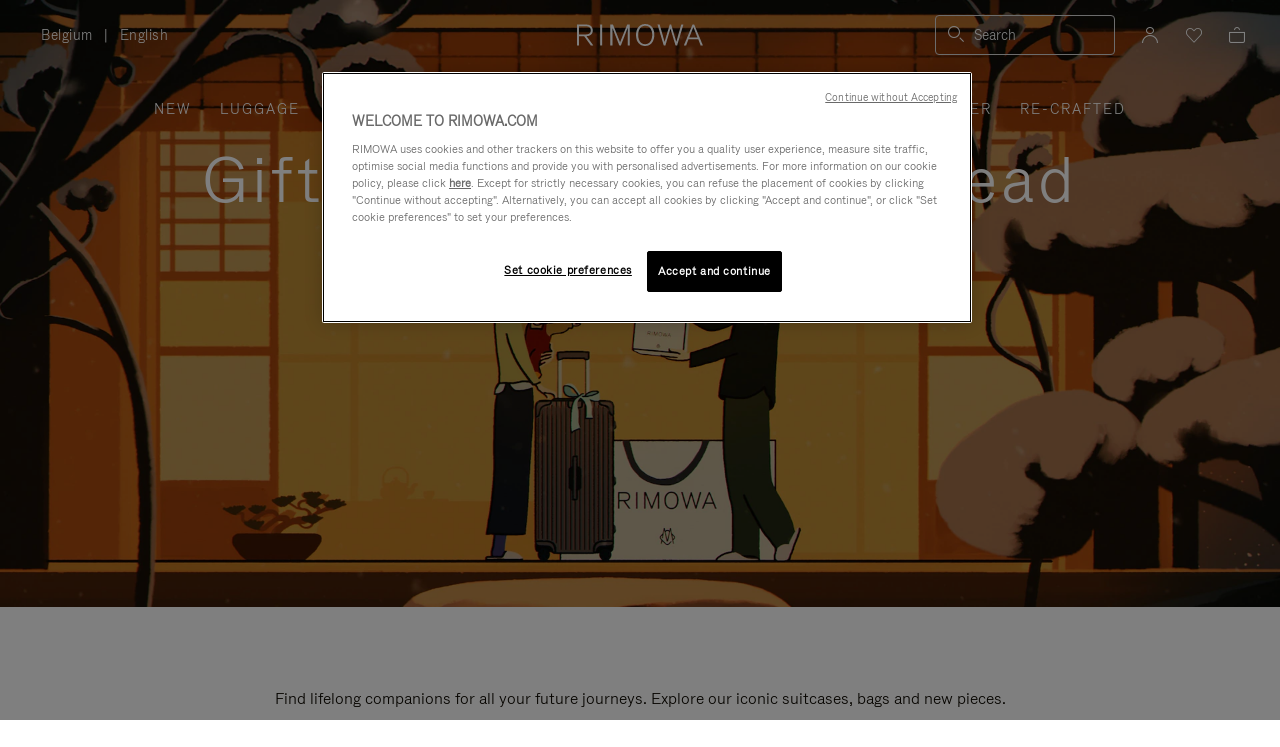

--- FILE ---
content_type: text/html;charset=UTF-8
request_url: https://www.rimowa.com/be/en/holiday-gift-guide
body_size: 56303
content:
<!doctype html>
<html lang="en">
<head>

<script type="text/javascript">
// customGeolocation
var OneTrust = {
    geolocationResponse: {
        stateCode: "OH",
        countryCode: "BE"
    }
};
window.dataLayer = window.dataLayer || [];
</script>

<script src="https://cdn.cookielaw.org/scripttemplates/otSDKStub.js" defer charset="UTF-8" data-domain-script="37464c89-0d55-429c-b2c9-c8727fdb457f" data-document-language="true" ></script>
<script type="text/javascript">
function OptanonWrapper() {
OneTrust.OnConsentChanged(function () {
if (window.trackerSetCookieConsent) {
window.trackerSetCookieConsent();
} else {
window.addEventListener('load', (event) => {
window.trackerSetCookieConsent();
});
}
});
}
</script>


































































































































<meta charset=UTF-8>

<meta http-equiv="x-ua-compatible" content="ie=edge">

<meta name="viewport" content="width=device-width, initial-scale=1">

<meta name="apple-mobile-web-app-status-bar-style" content="black">

<meta name="description" content=" Explore RIMOWA's selection of carefully selected gifts, including luggage, bags, and travel accessories for your journey ahead. "/>
<meta name="keywords" content="  RIMOWA official website"/>

<meta name="theme-color" content="#000000" />

<title>Luggage & Travel Gifts for Men & Women | RIMOWA</title>


<script>
LUX=function(){function n(){return Date.now?Date.now():+new Date}var r,e=n(),t=window.performance||{},a=t.timing||{navigationStart:(null===(r=window.LUX)||void 0===r?void 0:r.ns)||e};function o(){return t.now?t.now():n()-a.navigationStart}LUX={ac:[],addData:function(n,r){return LUX.cmd(["addData",n,r])},cmd:function(n){return LUX.ac.push(n)},init:function(){return LUX.cmd(["init"])},mark:function(){for(var n=[],r=0;r<arguments.length;r++)n[r]=arguments[r];if(t.mark)return t.mark.apply(t,n);var e=n[0],a=n[1]||{};void 0===a.startTime&&(a.startTime=o());LUX.cmd(["mark",e,a])},markLoadTime:function(){return LUX.cmd(["markLoadTime",o()])},measure:function(){for(var n=[],r=0;r<arguments.length;r++)n[r]=arguments[r];if(t.measure)return t.measure.apply(t,n);var e,a=n[0],i=n[1],u=n[2];e="object"==typeof i?n[1]:{start:i,end:u};e.duration||e.end||(e.end=o());LUX.cmd(["measure",a,e])},send:function(){return LUX.cmd(["send"])},ns:e};var i=LUX;if(window.LUX_ae=[],window.addEventListener("error",(function(n){window.LUX_ae.push(n)})),window.LUX_al=[],"function"==typeof PerformanceObserver&&"function"==typeof PerformanceLongTaskTiming){var u=new PerformanceObserver((function(n){for(var r=n.getEntries(),e=0;e<r.length;e++)window.LUX_al.push(r[e])}));try{u.observe({type:"longtask"})}catch(n){}}return i}();

</script>
<script src="https://cdn.speedcurve.com/js/lux.js?id=4392348059" async defer crossorigin="anonymous"></script>


<link rel="preconnect" href="//cdn.cookielaw.org">
<link rel="preconnect" href="//cdn.cquotient.com">
<link rel="preconnect" href="//www.googletagmanager.com">
<link rel="preconnect" href="//www.google-analytics.com">
<link rel="preconnect" href="//p.cquotient.com">

<link rel="dns-prefetch" href="//googleads.g.doubleclick.net">
<link rel="dns-prefetch" href="//maps.googleapis.com">
<link rel="dns-prefetch" href="//e.cquotient.com">


<link rel="prefetch" data-href="/on/demandware.static/Sites-Rimowa-Site/-/en_BE/v1768809199911/css/home.css" />

<link rel="prefetch" data-href="/on/demandware.static/Sites-Rimowa-Site/-/en_BE/v1768809199911/css/style.css" />

<link rel="prefetch" data-href="/on/demandware.static/Sites-Rimowa-Site/-/en_BE/v1768809199911/css/product/detail.css" />

<link rel="prefetch" data-href="/on/demandware.static/Sites-Rimowa-Site/-/en_BE/v1768809199911/css/landingcomponents.css" />

<link rel="prefetch" data-href="/on/demandware.static/Sites-Rimowa-Site/-/en_BE/v1768809199911/css/storelocator.css" />

<link rel="prefetch" data-href="/on/demandware.static/Sites-Rimowa-Site/-/en_BE/v1768809199911/css/stories.css" />

<link rel="prefetch" data-href="/on/demandware.static/Sites-Rimowa-Site/-/en_BE/v1768809199911/css/story/story.css" />

<link rel="prefetch" data-href="/on/demandware.static/Sites-Rimowa-Site/-/en_BE/v1768809199911/fonts/fonts-stories.css" />

<link rel="prefetch" data-href="/on/demandware.static/Sites-Rimowa-Site/-/en_BE/v1768809199911/css/opc_style.css" />



<script>
    /* 
     * To activate the debug of scripts, use: window.DEBUG_SCRIPT_LOAD = true;
     * Example: Open the browser console and type: window.DEBUG_SCRIPT_LOAD = true;
     */
    function onScriptLoad(script, params, scriptEventLoadedId, cb) {
        let event = document.createEvent('Event');
        event.initEvent([scriptEventLoadedId, 'loaded'].join('.'), false, false);
        document.dispatchEvent(event);

        window.RI = window.RI || {lists: {libs: []}, loaded: []};
        window.RI.loaded.push(scriptEventLoadedId);

        if (window.DEBUG_SCRIPT_LOAD) {
            if (scriptEventLoadedId.indexOf('all.') === -1) {
                console.log('script has been loaded: ' + script.src);
            } else {
                console.log([scriptEventLoadedId, 'loaded'].join('.'));
            }
        }

        if (cb && 'function' === typeof cb) {
            cb(script);
        }
    }

    function onScriptLoadError(script, params) {
        if (window.DEBUG_SCRIPT_LOAD) {
            console.log('^^^ script load failed: ' + script.src) ;
        }
    }

    function runOnLibsReady(func, dependOnScriptId) {
        dependOnScriptId = dependOnScriptId || 'alllibs';
        dependOnScriptId = [dependOnScriptId.replace('all', 'all.'), 'loaded'].join('.');

        if ('function' === typeof func) {
            if (window.RI && window.RI.loaded) {
                if (window.RI.loaded.indexOf(dependOnScriptId) !== -1) {
                    func();
                } else {
                    document.addEventListener(dependOnScriptId, func);
                }
            } else {
                document.addEventListener(dependOnScriptId, func);
            }
        }
    }

    window.defaultmaptype = "google";

    function initGoogleMap() {
        document.body.dispatchEvent(new CustomEvent('google.maps.loaded'));
        window.googlemapsloaded = true;
    }

    function initBaiduMap() {
        document.body.dispatchEvent(new CustomEvent('baidu.maps.loaded'));
        window.baidumapsloaded = true;
    }

</script>
<script src="/on/demandware.static/Sites-Rimowa-Site/-/en_BE/v1768809199911/js/base.js"
onload="(function(s){onScriptLoad(s, {}, 'base')})(this)"
onerror="(function(s){onScriptLoadError(s, {})})(this)" >
</script>


<link rel="stylesheet" href="/on/demandware.static/Sites-Rimowa-Site/-/en_BE/v1768809199911/css/style.css">
<link rel="preload" href="/on/demandware.static/Sites-Rimowa-Site/-/en_BE/v1768809199911/fonts/fonts.css" as="style" onload="this.onload=null;this.rel='stylesheet'">
<link rel="preload" href="/on/demandware.static/Sites-Rimowa-Site/-/en_BE/v1768809199911/css/landingcomponents.css" as="style" onload="this.onload=null;this.rel='stylesheet'">


<noscript><link rel="stylesheet" href="/on/demandware.static/Sites-Rimowa-Site/-/en_BE/v1768809199911/fonts/fonts.css"></noscript>




<link rel="preload" href="/on/demandware.static/Sites-Rimowa-Site/-/en_BE/v1768809199911/css/vendors.css" as="style" onload="this.onload=null;this.rel='stylesheet'">

<script type="text/javascript">//<!--
/* <![CDATA[ (head-active_data.js) */
var dw = (window.dw || {});
dw.ac = {
    _analytics: null,
    _events: [],
    _category: "",
    _searchData: "",
    _anact: "",
    _anact_nohit_tag: "",
    _analytics_enabled: "true",
    _timeZone: "Etc/UTC",
    _capture: function(configs) {
        if (Object.prototype.toString.call(configs) === "[object Array]") {
            configs.forEach(captureObject);
            return;
        }
        dw.ac._events.push(configs);
    },
	capture: function() { 
		dw.ac._capture(arguments);
		// send to CQ as well:
		if (window.CQuotient) {
			window.CQuotient.trackEventsFromAC(arguments);
		}
	},
    EV_PRD_SEARCHHIT: "searchhit",
    EV_PRD_DETAIL: "detail",
    EV_PRD_RECOMMENDATION: "recommendation",
    EV_PRD_SETPRODUCT: "setproduct",
    applyContext: function(context) {
        if (typeof context === "object" && context.hasOwnProperty("category")) {
        	dw.ac._category = context.category;
        }
        if (typeof context === "object" && context.hasOwnProperty("searchData")) {
        	dw.ac._searchData = context.searchData;
        }
    },
    setDWAnalytics: function(analytics) {
        dw.ac._analytics = analytics;
    },
    eventsIsEmpty: function() {
        return 0 == dw.ac._events.length;
    }
};
/* ]]> */
// -->
</script>
<script type="text/javascript">//<!--
/* <![CDATA[ (head-cquotient.js) */
var CQuotient = window.CQuotient = {};
CQuotient.clientId = 'bclh-Rimowa';
CQuotient.realm = 'BCLH';
CQuotient.siteId = 'Rimowa';
CQuotient.instanceType = 'prd';
CQuotient.locale = 'en_BE';
CQuotient.fbPixelId = '__UNKNOWN__';
CQuotient.activities = [];
CQuotient.cqcid='';
CQuotient.cquid='';
CQuotient.cqeid='';
CQuotient.cqlid='';
CQuotient.apiHost='api.cquotient.com';
/* Turn this on to test against Staging Einstein */
/* CQuotient.useTest= true; */
CQuotient.useTest = ('true' === 'false');
CQuotient.initFromCookies = function () {
	var ca = document.cookie.split(';');
	for(var i=0;i < ca.length;i++) {
	  var c = ca[i];
	  while (c.charAt(0)==' ') c = c.substring(1,c.length);
	  if (c.indexOf('cqcid=') == 0) {
		CQuotient.cqcid=c.substring('cqcid='.length,c.length);
	  } else if (c.indexOf('cquid=') == 0) {
		  var value = c.substring('cquid='.length,c.length);
		  if (value) {
		  	var split_value = value.split("|", 3);
		  	if (split_value.length > 0) {
			  CQuotient.cquid=split_value[0];
		  	}
		  	if (split_value.length > 1) {
			  CQuotient.cqeid=split_value[1];
		  	}
		  	if (split_value.length > 2) {
			  CQuotient.cqlid=split_value[2];
		  	}
		  }
	  }
	}
}
CQuotient.getCQCookieId = function () {
	if(window.CQuotient.cqcid == '')
		window.CQuotient.initFromCookies();
	return window.CQuotient.cqcid;
};
CQuotient.getCQUserId = function () {
	if(window.CQuotient.cquid == '')
		window.CQuotient.initFromCookies();
	return window.CQuotient.cquid;
};
CQuotient.getCQHashedEmail = function () {
	if(window.CQuotient.cqeid == '')
		window.CQuotient.initFromCookies();
	return window.CQuotient.cqeid;
};
CQuotient.getCQHashedLogin = function () {
	if(window.CQuotient.cqlid == '')
		window.CQuotient.initFromCookies();
	return window.CQuotient.cqlid;
};
CQuotient.trackEventsFromAC = function (/* Object or Array */ events) {
try {
	if (Object.prototype.toString.call(events) === "[object Array]") {
		events.forEach(_trackASingleCQEvent);
	} else {
		CQuotient._trackASingleCQEvent(events);
	}
} catch(err) {}
};
CQuotient._trackASingleCQEvent = function ( /* Object */ event) {
	if (event && event.id) {
		if (event.type === dw.ac.EV_PRD_DETAIL) {
			CQuotient.trackViewProduct( {id:'', alt_id: event.id, type: 'raw_sku'} );
		} // not handling the other dw.ac.* events currently
	}
};
CQuotient.trackViewProduct = function(/* Object */ cqParamData){
	var cq_params = {};
	cq_params.cookieId = CQuotient.getCQCookieId();
	cq_params.userId = CQuotient.getCQUserId();
	cq_params.emailId = CQuotient.getCQHashedEmail();
	cq_params.loginId = CQuotient.getCQHashedLogin();
	cq_params.product = cqParamData.product;
	cq_params.realm = cqParamData.realm;
	cq_params.siteId = cqParamData.siteId;
	cq_params.instanceType = cqParamData.instanceType;
	cq_params.locale = CQuotient.locale;
	
	if(CQuotient.sendActivity) {
		CQuotient.sendActivity(CQuotient.clientId, 'viewProduct', cq_params);
	} else {
		CQuotient.activities.push({activityType: 'viewProduct', parameters: cq_params});
	}
};
/* ]]> */
// -->
</script>
<!-- Demandware Apple Pay -->

<style type="text/css">ISAPPLEPAY{display:inline}.dw-apple-pay-button,.dw-apple-pay-button:hover,.dw-apple-pay-button:active{background-color:black;background-image:-webkit-named-image(apple-pay-logo-white);background-position:50% 50%;background-repeat:no-repeat;background-size:75% 60%;border-radius:5px;border:1px solid black;box-sizing:border-box;margin:5px auto;min-height:30px;min-width:100px;padding:0}
.dw-apple-pay-button:after{content:'Apple Pay';visibility:hidden}.dw-apple-pay-button.dw-apple-pay-logo-white{background-color:white;border-color:white;background-image:-webkit-named-image(apple-pay-logo-black);color:black}.dw-apple-pay-button.dw-apple-pay-logo-white.dw-apple-pay-border{border-color:black}</style>




<link href="/on/demandware.static/Sites-Rimowa-Site/-/default/dw4ea84635/images/favicon.ico" rel="shortcut icon" />
<link rel="apple-touch-icon" sizes="16x16" href="/on/demandware.static/Sites-Rimowa-Site/-/default/dw4ea84635/images/favicon.ico" />
<link rel="apple-touch-icon" sizes="120x120" href="/on/demandware.static/Sites-Rimowa-Site/-/default/dw653bbdfb/images/touch-icon-120x120.png" />
<link rel="apple-touch-icon" sizes="152x152" href="/on/demandware.static/Sites-Rimowa-Site/-/default/dwee3d27b0/images/touch-icon-152x152.png" />
<link rel="apple-touch-icon" sizes="167x167" href="/on/demandware.static/Sites-Rimowa-Site/-/default/dw0af833be/images/touch-icon-167x167.png" />
<link rel="icon" sizes="192x192" href="/on/demandware.static/Sites-Rimowa-Site/-/default/dwad96b210/images/favicon192b.png" />


<meta name="robots" content="index, follow" />


<meta property="og:title" content="Luggage &amp; Travel Gifts for Men &amp; Women | RIMOWA" />
<meta property="og:description" content="Explore RIMOWA's selection of carefully selected gifts, including luggage, bags, and travel accessories for your journey ahead." />
<meta property="og:type" content="website" />
<meta property="og:url" content="https://www.rimowa.com/be/en/holiday-gift-guide" />
<meta property="og:image:width" content="200" />
<meta property="og:image:height" content="200" />

<meta property="og:image" content="https://www.rimowa.com/on/demandware.static/-/Library-Sites-RimowaSharedLibrary/default/dwc19291d5/images/rimowa_monogram.png" />
















<meta property="og:url" content="https://www.rimowa.com/be/en/holiday-gift-guide">






<meta property="og:site_name" content="RIMOWA">






<meta property="og:locale" content="en_BE">















<meta name="twitter:card" content="summary_large_image">




<meta name="twitter:site" content="@rimowa">











<link rel="canonical" href="https://www.rimowa.com/be/en/holiday-gift-guide"/>

<link rel="alternate" hreflang="en-HU" href="https://www.rimowa.com/hu/en/holiday-gift-guide" />

<link rel="alternate" hreflang="en-US" href="https://www.rimowa.com/us/en/holiday-gift-guide" />

<link rel="alternate" hreflang="en-FI" href="https://www.rimowa.com/fi/en/holiday-gift-guide" />

<link rel="alternate" hreflang="en-MY" href="https://www.rimowa.com/my/en/holiday-gift-guide" />

<link rel="alternate" hreflang="en-LB" href="https://www.rimowa.com/lb/en/holiday-gift-guide" />

<link rel="alternate" hreflang="en-EE" href="https://www.rimowa.com/ee/en/holiday-gift-guide" />

<link rel="alternate" hreflang="en-LU" href="https://www.rimowa.com/lu/en/holiday-gift-guide" />

<link rel="alternate" hreflang="fr-LU" href="https://www.rimowa.com/lu/fr/holiday-gift-guide" />

<link rel="alternate" hreflang="de-LU" href="https://www.rimowa.com/lu/de/holiday-gift-guide" />

<link rel="alternate" hreflang="en-MC" href="https://www.rimowa.com/mc/en/holiday-gift-guide" />

<link rel="alternate" hreflang="fr-MC" href="https://www.rimowa.com/mc/fr/holiday-gift-guide" />

<link rel="alternate" hreflang="ja-JP" href="https://www.rimowa.com/jp/ja/holiday-gift-guide" />

<link rel="alternate" hreflang="ja" href="https://www.rimowa.com/jp/ja/holiday-gift-guide" />

<link rel="alternate" hreflang="en-JP" href="https://www.rimowa.com/jp/en/holiday-gift-guide" />

<link rel="alternate" hreflang="en-MX" href="https://www.rimowa.com/mx/en/holiday-gift-guide" />

<link rel="alternate" hreflang="es-MX" href="https://www.rimowa.com/mx/es/holiday-gift-guide" />

<link rel="alternate" hreflang="en-GR" href="https://www.rimowa.com/gr/en/holiday-gift-guide" />

<link rel="alternate" hreflang="de-DE" href="https://www.rimowa.com/de/de/holiday-gift-guide" />

<link rel="alternate" hreflang="de" href="https://www.rimowa.com/de/de/holiday-gift-guide" />

<link rel="alternate" hreflang="en-DE" href="https://www.rimowa.com/de/en/holiday-gift-guide" />

<link rel="alternate" hreflang="en-CA" href="https://www.rimowa.com/ca/en/holiday-gift-guide" />

<link rel="alternate" hreflang="en-TW" href="https://www.rimowa.com/tw/en/holiday-gift-guide" />

<link rel="alternate" hreflang="en-IN" href="https://www.rimowa.com/in/en/holiday-gift-guide" />

<link rel="alternate" hreflang="en-AD" href="https://www.rimowa.com/ad/en/holiday-gift-guide" />

<link rel="alternate" hreflang="it-IT" href="https://www.rimowa.com/it/it/holiday-gift-guide" />

<link rel="alternate" hreflang="it" href="https://www.rimowa.com/it/it/holiday-gift-guide" />

<link rel="alternate" hreflang="en-IT" href="https://www.rimowa.com/it/en/holiday-gift-guide" />

<link rel="alternate" hreflang="en-HR" href="https://www.rimowa.com/hr/en/holiday-gift-guide" />

<link rel="alternate" hreflang="en-DK" href="https://www.rimowa.com/dk/en/holiday-gift-guide" />

<link rel="alternate" hreflang="en-NO" href="https://www.rimowa.com/no/en/holiday-gift-guide" />

<link rel="alternate" hreflang="de-AT" href="https://www.rimowa.com/at/de/holiday-gift-guide" />

<link rel="alternate" hreflang="en-AT" href="https://www.rimowa.com/at/en/holiday-gift-guide" />

<link rel="alternate" hreflang="zh-CN" href="https://www.rimowa.com/cn/zh/holiday-gift-guide" />

<link rel="alternate" hreflang="zh" href="https://www.rimowa.com/cn/zh/holiday-gift-guide" />

<link rel="alternate" hreflang="en-CN" href="https://www.rimowa.com/cn/en/holiday-gift-guide" />

<link rel="alternate" hreflang="en-SE" href="https://www.rimowa.com/se/en/holiday-gift-guide" />

<link rel="alternate" hreflang="es-ES" href="https://www.rimowa.com/es/es/holiday-gift-guide" />

<link rel="alternate" hreflang="es" href="https://www.rimowa.com/es/es/holiday-gift-guide" />

<link rel="alternate" hreflang="en-ES" href="https://www.rimowa.com/es/en/holiday-gift-guide" />

<link rel="alternate" hreflang="en-SG" href="https://www.rimowa.com/sg/en/holiday-gift-guide" />

<link rel="alternate" hreflang="en-BR" href="https://www.rimowa.com/br/en/holiday-gift-guide" />

<link rel="alternate" hreflang="pt-BR" href="https://www.rimowa.com/br/pt/holiday-gift-guide" />

<link rel="alternate" hreflang="en-LT" href="https://www.rimowa.com/lt/en/holiday-gift-guide" />

<link rel="alternate" hreflang="en-HK" href="https://www.rimowa.com/hk/en/holiday-gift-guide" />

<link rel="alternate" hreflang="en-AE" href="https://www.rimowa.com/ae/en/holiday-gift-guide" />

<link rel="alternate" hreflang="x-default" href="https://www.rimowa.com/ww/en/holiday-gift-guide" />

<link rel="alternate" hreflang="en-GB" href="https://www.rimowa.com/gb/en/holiday-gift-guide" />

<link rel="alternate" hreflang="en-AU" href="https://www.rimowa.com/au/en/holiday-gift-guide" />

<link rel="alternate" hreflang="en-MT" href="https://www.rimowa.com/mt/en/holiday-gift-guide" />

<link rel="alternate" hreflang="fr-FR" href="https://www.rimowa.com/fr/fr/holiday-gift-guide" />

<link rel="alternate" hreflang="fr" href="https://www.rimowa.com/fr/fr/holiday-gift-guide" />

<link rel="alternate" hreflang="en-FR" href="https://www.rimowa.com/fr/en/holiday-gift-guide" />

<link rel="alternate" hreflang="en-SA" href="https://www.rimowa.com/sa/en/holiday-gift-guide" />

<link rel="alternate" hreflang="en-KW" href="https://www.rimowa.com/kw/en/holiday-gift-guide" />

<link rel="alternate" hreflang="en-TH" href="https://www.rimowa.com/th/en/holiday-gift-guide" />

<link rel="alternate" hreflang="en-CY" href="https://www.rimowa.com/cy/en/holiday-gift-guide" />

<link rel="alternate" hreflang="fr-BE" href="https://www.rimowa.com/be/fr/holiday-gift-guide" />

<link rel="alternate" hreflang="nl-BE" href="https://www.rimowa.com/be/nl/holiday-gift-guide" />

<link rel="alternate" hreflang="en-BE" href="https://www.rimowa.com/be/en/holiday-gift-guide" />

<link rel="alternate" hreflang="en-RO" href="https://www.rimowa.com/ro/en/holiday-gift-guide" />

<link rel="alternate" hreflang="en-QA" href="https://www.rimowa.com/qa/en/holiday-gift-guide" />

<link rel="alternate" hreflang="de-LI" href="https://www.rimowa.com/li/de/holiday-gift-guide" />

<link rel="alternate" hreflang="en-LI" href="https://www.rimowa.com/li/en/holiday-gift-guide" />

<link rel="alternate" hreflang="de-CH" href="https://www.rimowa.com/ch/de/holiday-gift-guide" />

<link rel="alternate" hreflang="fr-CH" href="https://www.rimowa.com/ch/fr/holiday-gift-guide" />

<link rel="alternate" hreflang="en-CH" href="https://www.rimowa.com/ch/en/holiday-gift-guide" />

<link rel="alternate" hreflang="en-CZ" href="https://www.rimowa.com/cz/en/holiday-gift-guide" />

<link rel="alternate" hreflang="en-MO" href="https://www.rimowa.com/mo/en/holiday-gift-guide" />

<link rel="alternate" hreflang="en-SK" href="https://www.rimowa.com/sk/en/holiday-gift-guide" />

<link rel="alternate" hreflang="ko-KR" href="https://www.rimowa.com/kr/ko/holiday-gift-guide" />

<link rel="alternate" hreflang="en-KR" href="https://www.rimowa.com/kr/en/holiday-gift-guide" />

<link rel="alternate" hreflang="nl-NL" href="https://www.rimowa.com/nl/nl/holiday-gift-guide" />

<link rel="alternate" hreflang="nl" href="https://www.rimowa.com/nl/nl/holiday-gift-guide" />

<link rel="alternate" hreflang="en-NL" href="https://www.rimowa.com/nl/en/holiday-gift-guide" />

<link rel="alternate" hreflang="en-LV" href="https://www.rimowa.com/lv/en/holiday-gift-guide" />

<link rel="alternate" hreflang="en-PT" href="https://www.rimowa.com/pt/en/holiday-gift-guide" />

<link rel="alternate" hreflang="fr-PT" href="https://www.rimowa.com/pt/fr/holiday-gift-guide" />

<link rel="alternate" hreflang="en-SI" href="https://www.rimowa.com/si/en/holiday-gift-guide" />

<link rel="alternate" hreflang="en-IE" href="https://www.rimowa.com/ie/en/holiday-gift-guide" />

<link rel="alternate" hreflang="en-TR" href="https://www.rimowa.com/tr/en/holiday-gift-guide" />

<link rel="alternate" hreflang="en-PL" href="https://www.rimowa.com/pl/en/holiday-gift-guide" />






<script>
if (!window.dw) {
dw = {}
};
dw.applepayrimowa = {
"action": {
"cancel": "https://www.rimowa.com/on/demandware.store/Sites-Rimowa-Site/en_BE/__SYSTEM__ApplePay-Cancel",
"getRequest": "https://www.rimowa.com/on/demandware.store/Sites-Rimowa-Site/en_BE/__SYSTEM__ApplePay-GetRequest",
"onshippingcontactselected": "https://www.rimowa.com/on/demandware.store/Sites-Rimowa-Site/en_BE/__SYSTEM__ApplePay-ShippingContactSelected",
"onpaymentmethodselected": "https://www.rimowa.com/on/demandware.store/Sites-Rimowa-Site/en_BE/__SYSTEM__ApplePay-PaymentMethodSelected",
"onvalidatemerchant": "https://www.rimowa.com/on/demandware.store/Sites-Rimowa-Site/en_BE/ApplePay-ValidateMerchant",
"onpaymentauthorized": "https://www.rimowa.com/on/demandware.store/Sites-Rimowa-Site/en_BE/__SYSTEM__ApplePay-PaymentAuthorized",
"prepareBasket": "https://www.rimowa.com/on/demandware.store/Sites-Rimowa-Site/en_BE/__SYSTEM__ApplePay-PrepareBasket",
"onshippingmethodselected": "https://www.rimowa.com/on/demandware.store/Sites-Rimowa-Site/en_BE/__SYSTEM__ApplePay-ShippingMethodSelected"
},
"inject": {
"directives": [
{
"css": "dw-apple-pay-button",
"query": "div.js-apple-pay-button",
"action": "replace",
"copy": true,
"buttontext": "Buy with"
}
]
}
};
// customize fetch to block, for preformance reasons, injected applepay.js, we use custom applepayrimowa.js
const fetchOrigin = window.fetch;
window.fetch = function(url) {
// block request comes from applepay.js which don't have ?rimowa=true in url
if (typeof url === 'string' && url.indexOf('SYSTEM__ApplePay-GetRequest') !== -1 && url.indexOf('?rimowa=true') === -1) {
// remove directives used by applepay.js so it's not trying to create buttons each 1 second
if (window.dw.applepay && window.dw.applepay.inject.directives.length > 0) {
window.dw.applepay.inject.directives = [];
}
// return fake promise from timeout with payload as empty object
return new Promise((resolve, reject) => {
setTimeout(() => {
resolve({
json: function() {
return Promise.resolve({});
},
status: 200
});
}, 300);
});
}
return fetchOrigin.apply(this, arguments);
}
</script>






<meta name="isBotAgent" content="true">


<meta name="dyProductId" content="false" />

    

<link rel="dns-prefetch" href="//cdn-eu.dynamicyield.comed">
<link rel="dns-prefetch" href="//st-eu.dynamicyield.com">
<link rel="dns-prefetch" href="//rcom-eu.dynamicyield.com">
<link rel="dns-prefetch" href="//async-px-eu.dynamicyield.com">
<!-- Page context -->
<script type="text/javascript">
var getValueCookie = function(name) {
var value = "; " + document.cookie;
var parts = value.split("; " + name + "=");
if (parts.length === 2) return parts.pop().split(";").shift();
return null;
};
window.DY = window.DY || {};
DY.recommendationContext = {"type":"OTHER","lng":"en_BE"};
DY.userActiveConsent = { accepted: getValueCookie('functional_cookies') === '1' }
</script>
<script async src="https://www.rimowa.com/netstore/dynamicyield/9876243/api_dynamic.js"></script>
<script async src="https://www.rimowa.com/netstore/dynamicyield/9876243/api_static.js"></script>



<meta name="naver-site-verification" content="f715628133bc5e2d73e545bcdc5aff4fb4f408ae"/>







    <script type="text/javascript">
        var dataLayer = [];
    </script>



<script type="text/javascript">
    dataLayer.push({"pageType":"Landing","loginStatus":"Not logged","clientStatus":"Not client","country":"BE","language":"en","isTransactional":true,"userType":"Regular user","userStatus":"First time user","isCookiePopinEnabled":true,"pageUniverse":"1st hand","pageCategory":"Landing Category"});
</script>




<script>
    function getCookie(cname) {
        let name = cname + "=";
        let ca = document.cookie.split(';');
        for (let i = 0; i < ca.length; i++) {
            var c = ca[i];
            while (c.charAt(0) == ' ') {
                c = c.substring(1);
            }
            if (c.indexOf(name) == 0) {
                return c.substring(name.length, c.length);
            }
        }
        return "";
    }

    // Get if cookie of analytics google is accepted
    let isCookieDWGoogleAccepted = getCookie('dw_google_cookie_accepted') === "1";
    // Get if popin cookieHint is activate on CountryConfig
    let isRICookieActivate = true;

    function gtmInit () {
        (function (w, d, s, l, i) {
            w[l] = w[l] || [];
            w[l].push({
                'gtm.start': new Date().getTime(),
                event: 'gtm.js'
            });
            var f = d.getElementsByTagName(s)[0], j = d.createElement(s), dl = l != 'dataLayer' ? '&l='
                + l
                : '';
            j.async = true;
            j.src = '//www.googletagmanager.com/gtm.js?id=' + i + dl;
            f.parentNode.insertBefore(j, f);
        })(window, document, 'script', 'dataLayer', 'GTM-M57Q2F');
    }

    // Load of Googletagmanager for cookies management & scripts loading to be handled directly in GTM console
    gtmInit();
</script>


</head>
<body class="locale-en_BE">

<!-- Google Tag Manager _GTM -->

    <noscript>
        <iframe
            src="//www.googletagmanager.com/ns.html?id=GTM-M57Q2F"
            height="0" width="0" style="display: none; visibility: hidden"></iframe>
    </noscript>

<!-- End Google Tag Manager _GTM -->

<div id="wrapper" class="pt_storefront landing-page" role="main">






<dialog class="js-popinSuggestion popinSuggestion" id="site-search">
    <div class="popinSuggestion__content">
        <form role="search" action="/be/en/search" method="get" name="simpleSearch">
            <div class="popinSuggestion--close">
                <button type="button" class="js-close-popinSuggestion popinSuggestion--close--button" aria-label="Close">
                    <span class="rim-icon rim-icon-close" aria-hidden="true"></span>
                </button>
            </div>
            <div class="popinSuggestion--inputBlock search">
                <i class="rim-icon rim-icon-search" aria-hidden="true"></i>
                <input class="form-control search-field"
                    type="text"
                    name="q"
                    value=""
                    placeholder="Search"
                    role="combobox"
                    aria-describedby="search-assistive-text"
                    aria-haspopup="listbox"
                    aria-owns="search-results"
                    aria-expanded="false"
                    aria-autocomplete="list"
                    aria-activedescendant=""
                    aria-controls="search-results"
                    aria-label="Enter Keyword or Item No."
                    autocomplete="off" />
                <button type="reset" name="reset-button" class="js-reset-button fa fa-times reset-button d-none" aria-label="Clear">
                    <span class="rim-icon rim-icon-close" aria-hidden="true"></span>
                </button>
            </div>
            <div class="suggestions-wrapper" data-url="/on/demandware.store/Sites-Rimowa-Site/en_BE/SearchServices-GetSuggestions?q=">
                






















































































































<div class="suggestion js-suggestion-container" data-recent-url="/on/demandware.store/Sites-Rimowa-Site/en_BE/SearchServices-GetRecentPhrases" data-search-phrase="null" data-populars-url="/on/demandware.store/Sites-Rimowa-Site/en_BE/Search-GetPopularProducts" data-stores-url="/on/demandware.store/Sites-Rimowa-Site/en_BE/StoreLocator-GetStoresByPhrase">
    
    <div class="js-suggestion-phrases suggestion__autocomplete ">
        


    </div>
    <div class="suggestion__product js-suggested-products hidden">
        
<h2 class="suggestion__product__title populars">Popular products</h2>
<h2 class="suggestion__product__title results">Products</h2>
<ul class="suggestion__product__list">
    
</ul>
<div class="suggestion__product__link populars">
    <a href="/be/en/best-sellers/">View more products</a>
</div>
<div class="suggestion__product__link results">
    <a href="/be/en/search">View all products</a>
</div>

    </div>
    <div class="suggestion__all ">
        
<div class="suggestion__all__frequent">
        
</div>
        


        
<div class="suggestion__all__store js-suggested-stores-container">
    
</div>
    </div>
</div>

            </div>

            
            <span id="search-assistive-text" class="hidden">
                Use Up and Down arrow keys to navigate search results.
            </span>
        </form>
    </div>
</dialog>





<a href="#main" class="skip-link js-skip-link">Skip to Main Content</a>
<a href="#footer" class="skip-link js-skip-link"> Skip to footer</a>

<div class="header-banner hidden">

	 


	







<div id="header-promotion" class="header-promotion"
style="--color-title: #ffffff;--color-bg: #000000;">
<div class="header-promotion__content">
<div class="header-promotion__text">
<p class="a-body m-M">Visit the RIMOWA <a href="https://www.rimowa.com/storelocator" class="a-link m-M"> Stores in Brussels & Antwerp</a></p>
</div>
<button type="button" class="header-promotion__close js-close-top-banner" aria-label="Close">
<i class="header-promotion__icon rim-icon rim-icon-close-small" aria-hidden="true"></i>
</button>
</div>
</div>



 
	
</div>

<script>
let displayTopBanner = "null";
let isCookieTopBannerClosed = document.cookie.split('; ').find(row => row.startsWith('RI_top_banner_cookie_expiration_time='));
if (!isCookieTopBannerClosed) {
let $headerBanner = $('.header-banner');
if (displayTopBanner === 'true') {
$headerBanner.removeClass('hidden');
// Override CSS initialization '--header-banner-height: 0px;' as soon as possible, when header banner is displayed
document.documentElement.style.setProperty('--header-banner-height', $headerBanner.outerHeight() + 'px');
}
}
</script>

<header class="header-wrapper m-header-stickable ">
<div class="top-banner m-header-transparent top-banner-stickable">
<div class="top-banner__header u-flex u-flex--middle ">
<div class="menu-toggle-holder u-flex--one col l5">


<div class="c-btn">
<button class="menu-toggle menu-icon rim-icon rim-icon-hamburger" type="button" aria-label="Menu" aria-haspopup="true" aria-expanded="false" aria-controls="megamenu"></button>
</div>

<ul class="locale-select u-flex">




<li>
    <button type="button" class="util-item dropdown link open c-option-list--selected country-select country-dropdown-button-open"
        aria-haspopup="dialog" aria-controls="country_selection">
        
            
        
        Belgium
        <span class="sr-only">, Please select your country / region</span>
    </button>
</li>

<li class="locale-select__separator" aria-hidden="true">|</li>







<li class="item locale-select__i">
<button class="js-lang-select c-option-list--selected label locale-select u-desktop-only"
aria-haspopup="true"
id="menu-lang-button-2"
lang="en"
aria-label="language English"
aria-controls="menu-lang-2">
English
</button>
<ul class="c-option-list" aria-labelledby="menu-lang-button-2" role="menu" id="menu-lang-2">


<li class="c-option-list--item" role="none">
<a href="/on/demandware.store/Sites-Rimowa-Site/en_BE/Language-Select?l=fr&amp;c=BE"
role="menuitem"
aria-label="language Fran&ccedil;ais"
lang="fr">
Fran&ccedil;ais
</a>
</li>


<li class="c-option-list--item" role="none">
<a href="/on/demandware.store/Sites-Rimowa-Site/en_BE/Language-Select?l=nl&amp;c=BE"
role="menuitem"
aria-label="language Dutch"
lang="nl">
Dutch
</a>
</li>



</ul>
</li>





</ul>


</div>
<div class="header-search u-mobile-only">


<div class="search u-flex__item">
<div class="u-flex u-flex--middle u-flex--justify-end u-flex--nowrap">
<button type="button" aria-haspopup="dialog" aria-controls="site-search" aria-labelledby="site-search-label" class="search__icon js-popinSuggestionButton">
<i class="rim-icon rim-icon-search" aria-hidden="true"></i>
<span id="site-search-label">
Search
</span>
</button>
</div>
</div>

</div>
<div class="primary-logo u-flex--one text--center col l2">

    <a class="primary-logo__link m-svg-logo" href="/be/en/home" title="RIMOWA official website Home">
        <svg width="126" height="22" viewBox="0 0 183 32" fill="currentColor" xmlns="http://www.w3.org/2000/svg" class="rim-svg-logo" role="img" aria-label="RIMOWA">
<path d="M19.9921 31.2236L10.2153 17.725H2.93764V31.2236H0V0.776255H8.68058C14.0733 0.776255 15.4322 0.776253 17.3613 1.42341C22.4467 3.19103 22.7979 7.97838 22.7979 9.48807C22.7979 12.6792 21.3949 14.4473 20.4741 15.3531C18.2384 17.423 15.3012 17.5957 13.635 17.725L23.6749 31.2236H19.9921ZM10.2153 15.2238C12.2321 15.2238 14.1168 15.1807 15.4322 14.9215C18.7206 14.2749 19.9041 11.8165 19.9041 9.35839C19.9041 6.38268 18.4138 4.14013 15.3887 3.53608C14.5114 3.36364 14.1168 3.36364 10.2153 3.32088H2.93764V15.2238H10.2153Z"/>
<path d="M33.54 0.776426H36.4772V31.2236H33.54V0.776426Z"/>
<path d="M76.6368 0.776255V31.2236H73.6992V5.39099L63.6598 31.2236H61.3796L51.3397 5.39099V31.2236H48.4026V0.776255H52.1724L62.5195 26.6096L72.8661 0.776255H76.6368Z"/>
<path d="M99.1288 32C92.3767 32 85.7126 27.3425 85.7126 15.9569C85.7126 7.54717 89.9216 0 99.1288 0C109.432 0 112.369 8.88391 112.369 15.7844C112.281 23.7195 108.467 32 99.1288 32ZM99.1288 2.50151C91.2368 2.50151 88.826 10.1779 88.826 16.0002C88.826 21.6495 91.1057 29.4126 98.9969 29.4126C108.555 29.4126 109.256 18.2858 109.256 15.8272C109.256 10.3072 107.02 2.50151 99.1288 2.50151Z"/>
<path d="M154.634 0.776255L145.514 31.2236H143.147L135.78 6.59853L128.416 31.2236H126.048L116.929 0.776255H120.086L127.275 26.0488L134.729 0.776255H136.834L144.287 26.0488L151.476 0.776255H154.634Z"/>
<path d="M183 31.2236H179.711L176.204 22.0371H162.087L158.58 31.2236H155.291L167.918 0.776255H170.373L183 31.2236ZM169.146 4.35602L163.139 19.7087H175.152L169.146 4.35602Z"/>
</svg>

    </a>


</div>

<div class="cart-search-holder u-flex--one col l5" >
<div class="cart-search-position js-header-customer-container">





<div class="header-search u-desktop-only">


<div class="search u-flex__item">
<div class="u-flex u-flex--middle u-flex--justify-end u-flex--nowrap">
<button type="button" aria-haspopup="dialog" aria-controls="site-search" aria-labelledby="site-search-label" class="search__icon js-popinSuggestionButton">
<i class="rim-icon rim-icon-search" aria-hidden="true"></i>
<span id="site-search-label">
Search
</span>
</button>
</div>
</div>

</div>




<div class="user-infos login-link js-user-infos">
<div class="panel-picto">
<a href="/be/en/account?isOverView=true"
aria-expanded="false" aria-haspopup="true"
class="rim-icon rim-icon-user-new js-login-link-toggler"
title=" User: Sign in"></a>
</div>
<div class="account-panel" data-collapse-wrapper>
<div class="panel-title">
<a href="/be/en/account?isOverView=true" class="u-desktop-only">
My Account
</a>
<a href="#" role="button" aria-expanded="false" class="js-collapse u-mobile-only collapsed">
My Account
</a>
<span class="nav-item-mobile-arrow u-mobile-only" aria-hidden="true"></span>
</div>
<div class="panel-content collapsed" data-collapse-content>

<a href="/be/en/account?isOverView=true" class="sign-in" title=" User: Sign in">
<span>Sign in</span>
</a>

<a href="https://www.rimowa.com/be/en/register" class="create-account js-create-account" title="Create account">
<span>Create account</span>
</a>


<ul class="panel-list">

<li>
<a title="Check the status of your orders or see past orders" href="/be/en/myOrders">
My Orders
</a>
</li>
<li>
<a title="Return a product" href="/be/en/myOrders">
Return a product
</a>
</li>

<li>
    <a role="menuitem" title="Track an order" href="#" data-aftership-url="https://www.rimowa.com/be/en/trackpage" class="js-delivery-tracking-link">
        Track an order
    </a>
</li>



<li>
    <a role="menuitem" title="Follow the delivery of your returns" href="#" data-aftership-url="https://www.rimowa.com/be/en/trackpage" class="js-return-tracking-link">
        Track a return
    </a>
</li>


<li>
<a title="Register your RIMOWA luggage" href="/be/en/customerservice">
Register your RIMOWA luggage
</a>
</li>

</ul>

</div>
</div>
</div>
<div class="user-infos u-mobile-only js-str-link-mobile">
<a href="https://www.rimowa.com/be/en/storelocator">
Store Locator
</a>
</div>
<div class="user-infos hidden">
<a href="https://www.rimowa.com/be/en/contactus">
Need help?
</a>
</div>
<div class="user-infos u-mobile-only">
<a href="https://www.rimowa.com/be/en/faq">
FAQ
</a>
</div>


<div class="user-infos wishlist-link--mobile">
<!-- whishlist -->




<a class="like-fav" href="/be/en/wishlist-guest">
wishlist (<span class="js-wislist-m-count">0</span>)
</a>
</div>



<a class="like-fav" href="/be/en/wishlist-guest" aria-label="Your wishlist">
<i class="js-icon-header-wishlist rim-icon rim-icon-heart-empty " aria-hidden="true"></i>
</a>
<div class="panel-picto u-mobile-only">
<a href="/be/en/account?isOverView=true"
aria-expanded="false" aria-haspopup="true"
class="rim-icon rim-icon-user-new js-login-link-toggler"
title=" User: Sign in"></a>
</div>


















































































































































<!-- Report any requested source code -->

<!-- Report the active source code -->





<div class="mini-cart-total js-minicart-total">

<button class="mini-cart-link js-mini-cart-link mini-cart-empty" aria-haspopup="dialog" aria-controls="mini-cart" data-href="https://www.rimowa.com/be/en/cart" aria-label="View empty cart">
<i class="rim-icon rim-icon-basket-empty" aria-hidden="true"></i>
</button>

</div>
<div id="mini-cart" class="js-mini-cart mini-cart--header">
<div class="mini-cart-content" role="dialog" aria-modal="true">
<div class="mini-cart-main">
<div class="mini-cart-header">
<h2 class="mini-cart-header__name" tabindex="0">Your Shopping bag</h2>
<button class="minicart-close-btn" aria-label="Close"></button>
</div>
<div class="minicart-msg-empty">
<p tabindex="0">You haven&rsquo;t added anything yet</p>
<a href="/be/en/home">Start Shopping</a>
<img class="emptycart-img" loading="lazy" src="/on/demandware.static/Sites-Rimowa-Site/-/default/dw4f271e39/images/emptycart-img.png" alt="You haven&rsquo;t added anything yet"/>
</div>
<form class="mini-cart-products" action="https://www.rimowa.com/on/demandware.store/Sites-Rimowa-Site/en_BE/Cart-SubmitForm">






































































































































</form>


	 


	

























































































































<section class="review-cross-sell" data-minicart-header="Recommended for you ">
<div class="product-slider product-review-secondary-slider">
<div class="c-rimowa-container-large">
<div class="callout-msg bloc-text">
<h3 class="o-title--h3 review-cross-sell-title">YOU MIGHT ALSO LIKE</h3>
<p class="review-cross-sell-text">Accessorise your RIMOWA with stickers, luggage tags and more.</p>
</div>


<div class="rimowa-cat-carousel review-cross-sell-slider js-review-cross-sell-slider">




























































































































<div class="no-swatches no-addtowishlist product-tile " data-itemid="50900060"

data-itemname="Milan" data-itemprice="6.0" data-itemvariant="Milan" data-itemcategory="accessories - Hcategorie_SortingR1-EMEA - all-stickers - stickers-units - accessories - gifts - all-products - customisation-accessories-kr "
data-itemposition="null" data-itemlist="search list" data-gtm-product="{&quot;name&quot;:&quot;Customisation - City Stickers - Milan&quot;,&quot;id&quot;:&quot;50900060&quot;,&quot;price&quot;:6,&quot;brand&quot;:&quot;Rimowa&quot;,&quot;category&quot;:&quot;Accessories&quot;,&quot;variant&quot;:&quot;Milan&quot;,&quot;productStock&quot;:&quot;In stock&quot;,&quot;productColor&quot;:&quot;Multicolour&quot;,&quot;productMasterId&quot;:&quot;50900060&quot;,&quot;productCollection&quot;:&quot;Customisation - City Stickers&quot;,&quot;isCustomized&quot;:false,&quot;productUniverse&quot;:&quot;1st hand&quot;,&quot;isThreedium&quot;:false}"
data-itemvolume="{&quot;metric&quot;:&quot;&quot;,&quot;imperial&quot;:&quot;&quot;}" data-itemheight="{&quot;metric&quot;:&quot;&quot;,&quot;imperial&quot;:&quot;&quot;}" data-itemwidth="{&quot;metric&quot;:&quot;&quot;,&quot;imperial&quot;:&quot;&quot;}"
data-warrnty="null"

data-itemmaterial="" data-itemdepth="{&quot;metric&quot;:&quot;&quot;,&quot;imperial&quot;:&quot;&quot;}" data-source="null">


























































































































<div class="product-tile-link">
<a class="js-product-tile js-product-tile-link product-link " href="https://www.rimowa.com/be/en/accessories/stickers/city-stickers/milan/50900060.html" title="Go to Product: Milan">



<div class="product-image">
<div class="thumb-link">
<img class="thumb-link__img" loading="lazy" src="/on/demandware.static/-/Sites-rimowa-master-catalog-final/default/dw8757f98a/images/medium/50900060.png" alt="" aria-hidden="true" width="300" height="300"/>
<img class="thumb-link__img--hover js-product-tile-img" loading="lazy" src="/on/demandware.static/-/Sites-rimowa-master-catalog-final/default/dwe2843ec1/images/medium/50900060_1.png" alt="" aria-hidden="true" width="300" height="300"/>


</div>
</div>




<div class="product-title">

<span class="product-name">
Customisation - City Stickers Milan
</span>

</div>

</a>
<div class="price-and-swatches-row">



<div class="product-pricing">



    <div class="price">
        
        

<span>
    
    
    
        <span class="sales">
            

                



    <span class="price-nocents">
        6,00 &euro;
    </span>



            
        </span>
    
</span>

    </div>



</div>









</div>





<div class="product-add-to-cart">
<button
data-pid="50900060"
data-href="https://www.rimowa.com/on/demandware.store/Sites-Rimowa-Site/en_BE/Cart-HandleDatasToAddProduct"
data-source="pdp"
data-action="add"
type="button"
class='c-btn c-btn--purchase js-add-to-cart add-to-cart-button'
title="ADD TO CART"
value="ADD TO CART" >
Add to Cart
</button>
</div>




</div>







</div>


































































































































<div class="no-swatches no-addtowishlist product-tile " data-itemid="50900350"

data-itemname="Los Angeles" data-itemprice="6.0" data-itemvariant="Los Angeles" data-itemcategory="accessories - all-stickers - Hcategorie_SortingR1-EMEA - stickers-units - city-break-jp - best-sellers - customisation-accessories-kr - customisation-accessories-us - all-products - customisation-accessories - gifts "
data-itemposition="null" data-itemlist="search list" data-gtm-product="{&quot;name&quot;:&quot;Customisation - City Stickers - Los Angeles&quot;,&quot;id&quot;:&quot;50900350&quot;,&quot;price&quot;:6,&quot;brand&quot;:&quot;Rimowa&quot;,&quot;category&quot;:&quot;Accessories&quot;,&quot;variant&quot;:&quot;Los Angeles&quot;,&quot;productStock&quot;:&quot;In stock&quot;,&quot;productColor&quot;:&quot;Multicolour&quot;,&quot;productMasterId&quot;:&quot;50900350&quot;,&quot;productCollection&quot;:&quot;Customisation - City Stickers&quot;,&quot;isCustomized&quot;:false,&quot;productUniverse&quot;:&quot;1st hand&quot;,&quot;isThreedium&quot;:false}"
data-itemvolume="{&quot;metric&quot;:&quot;&quot;,&quot;imperial&quot;:&quot;&quot;}" data-itemheight="{&quot;metric&quot;:&quot;&quot;,&quot;imperial&quot;:&quot;&quot;}" data-itemwidth="{&quot;metric&quot;:&quot;&quot;,&quot;imperial&quot;:&quot;&quot;}"
data-warrnty="null"

data-itemmaterial="" data-itemdepth="{&quot;metric&quot;:&quot;&quot;,&quot;imperial&quot;:&quot;&quot;}" data-source="null">


























































































































<div class="product-tile-link">
<a class="js-product-tile js-product-tile-link product-link " href="https://www.rimowa.com/be/en/accessories/stickers/city-stickers/los-angeles/50900350.html" title="Go to Product: Los Angeles">



<div class="product-image">
<div class="thumb-link">
<img class="thumb-link__img" loading="lazy" src="/on/demandware.static/-/Sites-rimowa-master-catalog-final/default/dw2635449f/images/medium/50900350.png" alt="" aria-hidden="true" width="300" height="300"/>
<img class="thumb-link__img--hover js-product-tile-img" loading="lazy" src="/on/demandware.static/-/Sites-rimowa-master-catalog-final/default/dw099f4f16/images/medium/50900350_1.png" alt="" aria-hidden="true" width="300" height="300"/>


</div>
</div>




<div class="product-title">

<span class="product-name">
Customisation - City Stickers Los Angeles
</span>

</div>

</a>
<div class="price-and-swatches-row">



<div class="product-pricing">



    <div class="price">
        
        

<span>
    
    
    
        <span class="sales">
            

                



    <span class="price-nocents">
        6,00 &euro;
    </span>



            
        </span>
    
</span>

    </div>



</div>









</div>





<div class="product-add-to-cart">
<button
data-pid="50900350"
data-href="https://www.rimowa.com/on/demandware.store/Sites-Rimowa-Site/en_BE/Cart-HandleDatasToAddProduct"
data-source="pdp"
data-action="add"
type="button"
class='c-btn c-btn--purchase js-add-to-cart add-to-cart-button'
title="ADD TO CART"
value="ADD TO CART" >
Add to Cart
</button>
</div>




</div>







</div>

































































































































































































































































<div class="no-swatches no-addtowishlist product-tile " data-itemid="50900020"

data-itemname="Madrid" data-itemprice="6.0" data-itemvariant="Madrid" data-itemcategory="accessories - all-stickers - Hcategorie_SortingR1-EMEA - valentines-day-gifts - stickers-units - city-break-jp - accessories - all-products - valentines-day-gifts-GB - customisation-accessories-us - customisation-accessories-kr - gifts "
data-itemposition="null" data-itemlist="search list" data-gtm-product="{&quot;name&quot;:&quot;Customisation - City Stickers - Madrid&quot;,&quot;id&quot;:&quot;50900020&quot;,&quot;price&quot;:6,&quot;brand&quot;:&quot;Rimowa&quot;,&quot;category&quot;:&quot;Accessories&quot;,&quot;variant&quot;:&quot;Madrid&quot;,&quot;productStock&quot;:&quot;In stock&quot;,&quot;productColor&quot;:&quot;Multicolour&quot;,&quot;productMasterId&quot;:&quot;50900020&quot;,&quot;productCollection&quot;:&quot;Customisation - City Stickers&quot;,&quot;isCustomized&quot;:false,&quot;productUniverse&quot;:&quot;1st hand&quot;,&quot;isThreedium&quot;:false}"
data-itemvolume="{&quot;metric&quot;:&quot;&quot;,&quot;imperial&quot;:&quot;&quot;}" data-itemheight="{&quot;metric&quot;:&quot;&quot;,&quot;imperial&quot;:&quot;&quot;}" data-itemwidth="{&quot;metric&quot;:&quot;&quot;,&quot;imperial&quot;:&quot;&quot;}"
data-warrnty="null"

data-itemmaterial="" data-itemdepth="{&quot;metric&quot;:&quot;&quot;,&quot;imperial&quot;:&quot;&quot;}" data-source="null">


























































































































<div class="product-tile-link">
<a class="js-product-tile js-product-tile-link product-link " href="https://www.rimowa.com/be/en/accessories/stickers/city-stickers/madrid/50900020.html" title="Go to Product: Madrid">



<div class="product-image">
<div class="thumb-link">
<img class="thumb-link__img" loading="lazy" src="/on/demandware.static/-/Sites-rimowa-master-catalog-final/default/dwb1108664/images/medium/50900020.png" alt="" aria-hidden="true" width="300" height="300"/>
<img class="thumb-link__img--hover js-product-tile-img" loading="lazy" src="/on/demandware.static/-/Sites-rimowa-master-catalog-final/default/dwdc6eb00f/images/medium/50900020_1.png" alt="" aria-hidden="true" width="300" height="300"/>


</div>
</div>




<div class="product-title">

<span class="product-name">
Customisation - City Stickers Madrid
</span>

</div>

</a>
<div class="price-and-swatches-row">



<div class="product-pricing">



    <div class="price">
        
        

<span>
    
    
    
        <span class="sales">
            

                



    <span class="price-nocents">
        6,00 &euro;
    </span>



            
        </span>
    
</span>

    </div>



</div>









</div>





<div class="product-add-to-cart">
<button
data-pid="50900020"
data-href="https://www.rimowa.com/on/demandware.store/Sites-Rimowa-Site/en_BE/Cart-HandleDatasToAddProduct"
data-source="pdp"
data-action="add"
type="button"
class='c-btn c-btn--purchase js-add-to-cart add-to-cart-button'
title="ADD TO CART"
value="ADD TO CART" >
Add to Cart
</button>
</div>




</div>







</div>
































































































































<div class="no-swatches no-addtowishlist product-tile " data-itemid="50900012"

data-itemname="Frankfurt" data-itemprice="6.0" data-itemvariant="Frankfurt" data-itemcategory="accessories - all-stickers - Hcategorie_SortingR1-EMEA - stickers-units - city-break-jp - customisation-accessories - all-products - customisation-accessories-kr - accessories "
data-itemposition="null" data-itemlist="search list" data-gtm-product="{&quot;name&quot;:&quot;Customisation - City Stickers - Frankfurt&quot;,&quot;id&quot;:&quot;50900012&quot;,&quot;price&quot;:6,&quot;brand&quot;:&quot;Rimowa&quot;,&quot;category&quot;:&quot;Accessories&quot;,&quot;variant&quot;:&quot;Frankfurt&quot;,&quot;productStock&quot;:&quot;In stock&quot;,&quot;productColor&quot;:&quot;Multicolour&quot;,&quot;productMasterId&quot;:&quot;50900012&quot;,&quot;productCollection&quot;:&quot;Customisation - City Stickers&quot;,&quot;isCustomized&quot;:false,&quot;productUniverse&quot;:&quot;1st hand&quot;,&quot;isThreedium&quot;:false}"
data-itemvolume="{&quot;metric&quot;:&quot;&quot;,&quot;imperial&quot;:&quot;&quot;}" data-itemheight="{&quot;metric&quot;:&quot;&quot;,&quot;imperial&quot;:&quot;&quot;}" data-itemwidth="{&quot;metric&quot;:&quot;&quot;,&quot;imperial&quot;:&quot;&quot;}"
data-warrnty="null"

data-itemmaterial="" data-itemdepth="{&quot;metric&quot;:&quot;&quot;,&quot;imperial&quot;:&quot;&quot;}" data-source="null">


























































































































<div class="product-tile-link">
<a class="js-product-tile js-product-tile-link product-link " href="https://www.rimowa.com/be/en/accessories/stickers/city-stickers/frankfurt/50900012.html" title="Go to Product: Frankfurt">



<div class="product-image">
<div class="thumb-link">
<img class="thumb-link__img" loading="lazy" src="/on/demandware.static/-/Sites-rimowa-master-catalog-final/default/dwc52f74dc/images/medium/50900012_1.png" alt="" aria-hidden="true" width="300" height="300"/>
<img class="thumb-link__img--hover js-product-tile-img" loading="lazy" src="/on/demandware.static/-/Sites-rimowa-master-catalog-final/default/dw500eba81/images/medium/50900012_3.png" alt="" aria-hidden="true" width="300" height="300"/>


</div>
</div>




<div class="product-title">

<span class="product-name">
Customisation - City Stickers Frankfurt
</span>

</div>

</a>
<div class="price-and-swatches-row">



<div class="product-pricing">



    <div class="price">
        
        

<span>
    
    
    
        <span class="sales">
            

                



    <span class="price-nocents">
        6,00 &euro;
    </span>



            
        </span>
    
</span>

    </div>



</div>









</div>





<div class="product-add-to-cart">
<button
data-pid="50900012"
data-href="https://www.rimowa.com/on/demandware.store/Sites-Rimowa-Site/en_BE/Cart-HandleDatasToAddProduct"
data-source="pdp"
data-action="add"
type="button"
class='c-btn c-btn--purchase js-add-to-cart add-to-cart-button'
title="ADD TO CART"
value="ADD TO CART" >
Add to Cart
</button>
</div>




</div>







</div>






































































































































<div class="no-swatches no-addtowishlist product-tile " data-itemid="50900021"

data-itemname="San Diego" data-itemprice="6.0" data-itemvariant="San Diego" data-itemcategory="accessories - all-stickers - Hcategorie_SortingR1-EMEA - holiday-accessories-jp - stickers-units - holiday-accessories - holiday-accessories-us - all-products - customisation-accessories-kr "
data-itemposition="null" data-itemlist="search list" data-gtm-product="{&quot;name&quot;:&quot;Customisation - City Stickers - San Diego&quot;,&quot;id&quot;:&quot;50900021&quot;,&quot;price&quot;:6,&quot;brand&quot;:&quot;Rimowa&quot;,&quot;category&quot;:&quot;Accessories&quot;,&quot;variant&quot;:&quot;San Diego&quot;,&quot;productStock&quot;:&quot;In stock&quot;,&quot;productColor&quot;:&quot;Multicolour&quot;,&quot;productMasterId&quot;:&quot;50900021&quot;,&quot;productCollection&quot;:&quot;Customisation - City Stickers&quot;,&quot;isCustomized&quot;:false,&quot;productUniverse&quot;:&quot;1st hand&quot;,&quot;isThreedium&quot;:false}"
data-itemvolume="{&quot;metric&quot;:&quot;&quot;,&quot;imperial&quot;:&quot;&quot;}" data-itemheight="{&quot;metric&quot;:&quot;&quot;,&quot;imperial&quot;:&quot;&quot;}" data-itemwidth="{&quot;metric&quot;:&quot;&quot;,&quot;imperial&quot;:&quot;&quot;}"
data-warrnty="null"

data-itemmaterial="" data-itemdepth="{&quot;metric&quot;:&quot;&quot;,&quot;imperial&quot;:&quot;&quot;}" data-source="null">


























































































































<div class="product-tile-link">
<a class="js-product-tile js-product-tile-link product-link " href="https://www.rimowa.com/be/en/accessories/stickers/city-stickers/san-diego/50900021.html" title="Go to Product: San Diego">



<div class="product-image">
<div class="thumb-link">
<img class="thumb-link__img" loading="lazy" src="/on/demandware.static/-/Sites-rimowa-master-catalog-final/default/dw974b9633/images/medium/50900021_1.png" alt="" aria-hidden="true" width="300" height="300"/>
<img class="thumb-link__img--hover js-product-tile-img" loading="lazy" src="/on/demandware.static/-/Sites-rimowa-master-catalog-final/default/dw091aac0c/images/medium/50900021_2.png" alt="" aria-hidden="true" width="300" height="300"/>


</div>
</div>




<div class="product-title">

<span class="product-name">
Customisation - City Stickers San Diego
</span>

</div>

</a>
<div class="price-and-swatches-row">



<div class="product-pricing">



    <div class="price">
        
        

<span>
    
    
    
        <span class="sales">
            

                



    <span class="price-nocents">
        6,00 &euro;
    </span>



            
        </span>
    
</span>

    </div>



</div>









</div>





<div class="product-add-to-cart">
<button
data-pid="50900021"
data-href="https://www.rimowa.com/on/demandware.store/Sites-Rimowa-Site/en_BE/Cart-HandleDatasToAddProduct"
data-source="pdp"
data-action="add"
type="button"
class='c-btn c-btn--purchase js-add-to-cart add-to-cart-button'
title="ADD TO CART"
value="ADD TO CART" >
Add to Cart
</button>
</div>




</div>







</div>



































































































































































































































































<div class="no-swatches no-addtowishlist product-tile " data-itemid="50900018"

data-itemname="Rome" data-itemprice="6.0" data-itemvariant="Rome" data-itemcategory="accessories - all-stickers - customisation-accessories-jp - stickers-units - holiday-accessories - holiday-accessories-us - Hcategorie_SortingR1-EMEA - holiday-accessories-jp - accessories - customisation-accessories - all-products - customisation-accessories-kr - gifts - valentines-day-gifts "
data-itemposition="null" data-itemlist="search list" data-gtm-product="{&quot;name&quot;:&quot;Customisation - City Stickers - Rome&quot;,&quot;id&quot;:&quot;50900018&quot;,&quot;price&quot;:6,&quot;brand&quot;:&quot;Rimowa&quot;,&quot;category&quot;:&quot;Accessories&quot;,&quot;variant&quot;:&quot;Rome&quot;,&quot;productStock&quot;:&quot;In stock&quot;,&quot;productColor&quot;:&quot;Multicolour&quot;,&quot;productMasterId&quot;:&quot;50900018&quot;,&quot;productCollection&quot;:&quot;Customisation - City Stickers&quot;,&quot;isCustomized&quot;:false,&quot;productUniverse&quot;:&quot;1st hand&quot;,&quot;isThreedium&quot;:false}"
data-itemvolume="{&quot;metric&quot;:&quot;&quot;,&quot;imperial&quot;:&quot;&quot;}" data-itemheight="{&quot;metric&quot;:&quot;&quot;,&quot;imperial&quot;:&quot;&quot;}" data-itemwidth="{&quot;metric&quot;:&quot;&quot;,&quot;imperial&quot;:&quot;&quot;}"
data-warrnty="null"

data-itemmaterial="" data-itemdepth="{&quot;metric&quot;:&quot;&quot;,&quot;imperial&quot;:&quot;&quot;}" data-source="null">


























































































































<div class="product-tile-link">
<a class="js-product-tile js-product-tile-link product-link " href="https://www.rimowa.com/be/en/accessories/stickers/city-stickers/rome/50900018.html" title="Go to Product: Rome">



<div class="product-image">
<div class="thumb-link">
<img class="thumb-link__img" loading="lazy" src="/on/demandware.static/-/Sites-rimowa-master-catalog-final/default/dw2631e273/images/medium/50900018_1.png" alt="" aria-hidden="true" width="300" height="300"/>
<img class="thumb-link__img--hover js-product-tile-img" loading="lazy" src="/on/demandware.static/-/Sites-rimowa-master-catalog-final/default/dw323e0717/images/medium/50900018_2.png" alt="" aria-hidden="true" width="300" height="300"/>


</div>
</div>




<div class="product-title">

<span class="product-name">
Customisation - City Stickers Rome
</span>

</div>

</a>
<div class="price-and-swatches-row">



<div class="product-pricing">



    <div class="price">
        
        

<span>
    
    
    
        <span class="sales">
            

                



    <span class="price-nocents">
        6,00 &euro;
    </span>



            
        </span>
    
</span>

    </div>



</div>









</div>





<div class="product-add-to-cart">
<button
data-pid="50900018"
data-href="https://www.rimowa.com/on/demandware.store/Sites-Rimowa-Site/en_BE/Cart-HandleDatasToAddProduct"
data-source="pdp"
data-action="add"
type="button"
class='c-btn c-btn--purchase js-add-to-cart add-to-cart-button'
title="ADD TO CART"
value="ADD TO CART" >
Add to Cart
</button>
</div>




</div>







</div>
































































































































<div class="no-swatches no-addtowishlist product-tile " data-itemid="50900028"

data-itemname="San Francisco" data-itemprice="6.0" data-itemvariant="San Francisco" data-itemcategory="accessories - all-stickers - accessories - stickers-units - Hcategorie_SortingR1-EMEA - city-break-jp - editors-gifts - fathers-day-jp - summer-edit-KR - customisation-accessories-us - all-products - customisation-accessories-kr - gifts "
data-itemposition="null" data-itemlist="search list" data-gtm-product="{&quot;name&quot;:&quot;Customisation - City Stickers - San Francisco&quot;,&quot;id&quot;:&quot;50900028&quot;,&quot;price&quot;:6,&quot;brand&quot;:&quot;Rimowa&quot;,&quot;category&quot;:&quot;Accessories&quot;,&quot;variant&quot;:&quot;San Francisco&quot;,&quot;productStock&quot;:&quot;In stock&quot;,&quot;productColor&quot;:&quot;Multicolour&quot;,&quot;productMasterId&quot;:&quot;50900028&quot;,&quot;productCollection&quot;:&quot;Customisation - City Stickers&quot;,&quot;isCustomized&quot;:false,&quot;productUniverse&quot;:&quot;1st hand&quot;,&quot;isThreedium&quot;:false}"
data-itemvolume="{&quot;metric&quot;:&quot;&quot;,&quot;imperial&quot;:&quot;&quot;}" data-itemheight="{&quot;metric&quot;:&quot;&quot;,&quot;imperial&quot;:&quot;&quot;}" data-itemwidth="{&quot;metric&quot;:&quot;&quot;,&quot;imperial&quot;:&quot;&quot;}"
data-warrnty="null"

data-itemmaterial="" data-itemdepth="{&quot;metric&quot;:&quot;&quot;,&quot;imperial&quot;:&quot;&quot;}" data-source="null">


























































































































<div class="product-tile-link">
<a class="js-product-tile js-product-tile-link product-link " href="https://www.rimowa.com/be/en/accessories/stickers/city-stickers/san-francisco/50900028.html" title="Go to Product: San Francisco">



<div class="product-image">
<div class="thumb-link">
<img class="thumb-link__img" loading="lazy" src="/on/demandware.static/-/Sites-rimowa-master-catalog-final/default/dw4a7aed03/images/medium/50900028_1.png" alt="" aria-hidden="true" width="300" height="300"/>
<img class="thumb-link__img--hover js-product-tile-img" loading="lazy" src="/on/demandware.static/-/Sites-rimowa-master-catalog-final/default/dw6ad761cb/images/medium/50900028_2.png" alt="" aria-hidden="true" width="300" height="300"/>


</div>
</div>




<div class="product-title">

<span class="product-name">
Customisation - City Stickers San Francisco
</span>

</div>

</a>
<div class="price-and-swatches-row">



<div class="product-pricing">



    <div class="price">
        
        

<span>
    
    
    
        <span class="sales">
            

                



    <span class="price-nocents">
        6,00 &euro;
    </span>



            
        </span>
    
</span>

    </div>



</div>









</div>





<div class="product-add-to-cart">
<button
data-pid="50900028"
data-href="https://www.rimowa.com/on/demandware.store/Sites-Rimowa-Site/en_BE/Cart-HandleDatasToAddProduct"
data-source="pdp"
data-action="add"
type="button"
class='c-btn c-btn--purchase js-add-to-cart add-to-cart-button'
title="ADD TO CART"
value="ADD TO CART" >
Add to Cart
</button>
</div>




</div>







</div>
































































































































<div class="no-swatches no-addtowishlist product-tile " data-itemid="50900031"

data-itemname="Hawaii" data-itemprice="6.0" data-itemvariant="Hawaii" data-itemcategory="accessories - all-stickers - Hcategorie_SortingR1-EMEA - stickers-units - accessories - all-products - customisation-accessories-kr "
data-itemposition="null" data-itemlist="search list" data-gtm-product="{&quot;name&quot;:&quot;Customisation - City Stickers - Hawaii&quot;,&quot;id&quot;:&quot;50900031&quot;,&quot;price&quot;:6,&quot;brand&quot;:&quot;Rimowa&quot;,&quot;category&quot;:&quot;Accessories&quot;,&quot;variant&quot;:&quot;Hawaii&quot;,&quot;productStock&quot;:&quot;In stock&quot;,&quot;productColor&quot;:&quot;Multicolour&quot;,&quot;productMasterId&quot;:&quot;50900031&quot;,&quot;productCollection&quot;:&quot;Customisation - City Stickers&quot;,&quot;isCustomized&quot;:false,&quot;productUniverse&quot;:&quot;1st hand&quot;,&quot;isThreedium&quot;:false}"
data-itemvolume="{&quot;metric&quot;:&quot;&quot;,&quot;imperial&quot;:&quot;&quot;}" data-itemheight="{&quot;metric&quot;:&quot;&quot;,&quot;imperial&quot;:&quot;&quot;}" data-itemwidth="{&quot;metric&quot;:&quot;&quot;,&quot;imperial&quot;:&quot;&quot;}"
data-warrnty="null"

data-itemmaterial="" data-itemdepth="{&quot;metric&quot;:&quot;&quot;,&quot;imperial&quot;:&quot;&quot;}" data-source="null">


























































































































<div class="product-tile-link">
<a class="js-product-tile js-product-tile-link product-link " href="https://www.rimowa.com/be/en/accessories/stickers/city-stickers/hawaii/50900031.html" title="Go to Product: Hawaii">



<div class="product-image">
<div class="thumb-link">
<img class="thumb-link__img" loading="lazy" src="/on/demandware.static/-/Sites-rimowa-master-catalog-final/default/dw6affe5da/images/medium/50900031_1.png" alt="" aria-hidden="true" width="300" height="300"/>
<img class="thumb-link__img--hover js-product-tile-img" loading="lazy" src="/on/demandware.static/-/Sites-rimowa-master-catalog-final/default/dw8cba3bd1/images/medium/50900031_3.png" alt="" aria-hidden="true" width="300" height="300"/>


</div>
</div>




<div class="product-title">

<span class="product-name">
Customisation - City Stickers Hawaii
</span>

</div>

</a>
<div class="price-and-swatches-row">



<div class="product-pricing">



    <div class="price">
        
        

<span>
    
    
    
        <span class="sales">
            

                



    <span class="price-nocents">
        6,00 &euro;
    </span>



            
        </span>
    
</span>

    </div>



</div>









</div>





<div class="product-add-to-cart">
<button
data-pid="50900031"
data-href="https://www.rimowa.com/on/demandware.store/Sites-Rimowa-Site/en_BE/Cart-HandleDatasToAddProduct"
data-source="pdp"
data-action="add"
type="button"
class='c-btn c-btn--purchase js-add-to-cart add-to-cart-button'
title="ADD TO CART"
value="ADD TO CART" >
Add to Cart
</button>
</div>




</div>







</div>
































































































































<div class="no-swatches no-addtowishlist product-tile " data-itemid="50900014"

data-itemname="Amsterdam" data-itemprice="6.0" data-itemvariant="Amsterdam" data-itemcategory="accessories - all-stickers - Hcategorie_SortingR1-EMEA - stickers-units - customisation-accessories - customisation-accessories-kr - accessories - all-products - gifts "
data-itemposition="null" data-itemlist="search list" data-gtm-product="{&quot;name&quot;:&quot;Customisation - City Stickers - Amsterdam&quot;,&quot;id&quot;:&quot;50900014&quot;,&quot;price&quot;:6,&quot;brand&quot;:&quot;Rimowa&quot;,&quot;category&quot;:&quot;Accessories&quot;,&quot;variant&quot;:&quot;Amsterdam&quot;,&quot;productStock&quot;:&quot;In stock&quot;,&quot;productColor&quot;:&quot;Multicolour&quot;,&quot;productMasterId&quot;:&quot;50900014&quot;,&quot;productCollection&quot;:&quot;Customisation - City Stickers&quot;,&quot;isCustomized&quot;:false,&quot;productUniverse&quot;:&quot;1st hand&quot;,&quot;isThreedium&quot;:false}"
data-itemvolume="{&quot;metric&quot;:&quot;&quot;,&quot;imperial&quot;:&quot;&quot;}" data-itemheight="{&quot;metric&quot;:&quot;&quot;,&quot;imperial&quot;:&quot;&quot;}" data-itemwidth="{&quot;metric&quot;:&quot;&quot;,&quot;imperial&quot;:&quot;&quot;}"
data-warrnty="null"

data-itemmaterial="" data-itemdepth="{&quot;metric&quot;:&quot;&quot;,&quot;imperial&quot;:&quot;&quot;}" data-source="null">


























































































































<div class="product-tile-link">
<a class="js-product-tile js-product-tile-link product-link " href="https://www.rimowa.com/be/en/accessories/stickers/city-stickers/amsterdam/50900014.html" title="Go to Product: Amsterdam">



<div class="product-image">
<div class="thumb-link">
<img class="thumb-link__img" loading="lazy" src="/on/demandware.static/-/Sites-rimowa-master-catalog-final/default/dw52699fb2/images/medium/5090001_1.png" alt="" aria-hidden="true" width="300" height="300"/>
<img class="thumb-link__img--hover js-product-tile-img" loading="lazy" src="/on/demandware.static/-/Sites-rimowa-master-catalog-final/default/dw085b1e4b/images/medium/5090001_3.png" alt="" aria-hidden="true" width="300" height="300"/>


</div>
</div>




<div class="product-title">

<span class="product-name">
Customisation - City Stickers Amsterdam
</span>

</div>

</a>
<div class="price-and-swatches-row">



<div class="product-pricing">



    <div class="price">
        
        

<span>
    
    
    
        <span class="sales">
            

                



    <span class="price-nocents">
        6,00 &euro;
    </span>



            
        </span>
    
</span>

    </div>



</div>









</div>





<div class="product-add-to-cart">
<button
data-pid="50900014"
data-href="https://www.rimowa.com/on/demandware.store/Sites-Rimowa-Site/en_BE/Cart-HandleDatasToAddProduct"
data-source="pdp"
data-action="add"
type="button"
class='c-btn c-btn--purchase js-add-to-cart add-to-cart-button'
title="ADD TO CART"
value="ADD TO CART" >
Add to Cart
</button>
</div>




</div>







</div>
































































































































<div class="no-swatches no-addtowishlist product-tile " data-itemid="50900043"

data-itemname="Vienna" data-itemprice="6.0" data-itemvariant="Vienna" data-itemcategory="accessories - all-stickers - customisation-accessories-jp - Hcategorie_SortingR1-EMEA - holiday-accessories-jp - winter-holiday - fathers-day - stickers-units - holiday-accessories - holiday-accessories-us - accessories - all-products - customisation-accessories-kr "
data-itemposition="null" data-itemlist="search list" data-gtm-product="{&quot;name&quot;:&quot;Customisation - City Stickers - Vienna&quot;,&quot;id&quot;:&quot;50900043&quot;,&quot;price&quot;:6,&quot;brand&quot;:&quot;Rimowa&quot;,&quot;category&quot;:&quot;Accessories&quot;,&quot;variant&quot;:&quot;Vienna&quot;,&quot;productStock&quot;:&quot;In stock&quot;,&quot;productColor&quot;:&quot;Multicolour&quot;,&quot;productMasterId&quot;:&quot;50900043&quot;,&quot;productCollection&quot;:&quot;Customisation - City Stickers&quot;,&quot;isCustomized&quot;:false,&quot;productUniverse&quot;:&quot;1st hand&quot;,&quot;isThreedium&quot;:false}"
data-itemvolume="{&quot;metric&quot;:&quot;&quot;,&quot;imperial&quot;:&quot;&quot;}" data-itemheight="{&quot;metric&quot;:&quot;&quot;,&quot;imperial&quot;:&quot;&quot;}" data-itemwidth="{&quot;metric&quot;:&quot;&quot;,&quot;imperial&quot;:&quot;&quot;}"
data-warrnty="null"

data-itemmaterial="" data-itemdepth="{&quot;metric&quot;:&quot;&quot;,&quot;imperial&quot;:&quot;&quot;}" data-source="null">


























































































































<div class="product-tile-link">
<a class="js-product-tile js-product-tile-link product-link " href="https://www.rimowa.com/be/en/accessories/stickers/city-stickers/vienna/50900043.html" title="Go to Product: Vienna">



<div class="product-image">
<div class="thumb-link">
<img class="thumb-link__img" loading="lazy" src="/on/demandware.static/-/Sites-rimowa-master-catalog-final/default/dw9cf051d7/images/medium/50900043_1.png" alt="" aria-hidden="true" width="300" height="300"/>
<img class="thumb-link__img--hover js-product-tile-img" loading="lazy" src="/on/demandware.static/-/Sites-rimowa-master-catalog-final/default/dw6161ed44/images/medium/50900043_2.png" alt="" aria-hidden="true" width="300" height="300"/>


</div>
</div>




<div class="product-title">

<span class="product-name">
Customisation - City Stickers Vienna
</span>

</div>

</a>
<div class="price-and-swatches-row">



<div class="product-pricing">



    <div class="price">
        
        

<span>
    
    
    
        <span class="sales">
            

                



    <span class="price-nocents">
        6,00 &euro;
    </span>



            
        </span>
    
</span>

    </div>



</div>









</div>





<div class="product-add-to-cart">
<button
data-pid="50900043"
data-href="https://www.rimowa.com/on/demandware.store/Sites-Rimowa-Site/en_BE/Cart-HandleDatasToAddProduct"
data-source="pdp"
data-action="add"
type="button"
class='c-btn c-btn--purchase js-add-to-cart add-to-cart-button'
title="ADD TO CART"
value="ADD TO CART" >
Add to Cart
</button>
</div>




</div>







</div>
































































































































<div class="no-swatches no-addtowishlist product-tile " data-itemid="50900005"

data-itemname="Berlin" data-itemprice="6.0" data-itemvariant="Berlin" data-itemcategory="accessories - all-stickers - Hcategorie_SortingR1-EMEA - stickers-units - city-break - accessories - customisation-accessories - all-products - customisation-accessories-kr - gifts "
data-itemposition="null" data-itemlist="search list" data-gtm-product="{&quot;name&quot;:&quot;Customisation - City Stickers - Berlin&quot;,&quot;id&quot;:&quot;50900005&quot;,&quot;price&quot;:6,&quot;brand&quot;:&quot;Rimowa&quot;,&quot;category&quot;:&quot;Accessories&quot;,&quot;variant&quot;:&quot;Berlin&quot;,&quot;productStock&quot;:&quot;In stock&quot;,&quot;productColor&quot;:&quot;Multicolour&quot;,&quot;productMasterId&quot;:&quot;50900005&quot;,&quot;productCollection&quot;:&quot;Customisation - City Stickers&quot;,&quot;isCustomized&quot;:false,&quot;productUniverse&quot;:&quot;1st hand&quot;,&quot;isThreedium&quot;:false}"
data-itemvolume="{&quot;metric&quot;:&quot;&quot;,&quot;imperial&quot;:&quot;&quot;}" data-itemheight="{&quot;metric&quot;:&quot;&quot;,&quot;imperial&quot;:&quot;&quot;}" data-itemwidth="{&quot;metric&quot;:&quot;&quot;,&quot;imperial&quot;:&quot;&quot;}"
data-warrnty="null"

data-itemmaterial="" data-itemdepth="{&quot;metric&quot;:&quot;&quot;,&quot;imperial&quot;:&quot;&quot;}" data-source="null">


























































































































<div class="product-tile-link">
<a class="js-product-tile js-product-tile-link product-link " href="https://www.rimowa.com/be/en/accessories/stickers/city-stickers/berlin/50900005.html" title="Go to Product: Berlin">



<div class="product-image">
<div class="thumb-link">
<img class="thumb-link__img" loading="lazy" src="/on/demandware.static/-/Sites-rimowa-master-catalog-final/default/dwb14b69cf/images/medium/50900005_1.png" alt="" aria-hidden="true" width="300" height="300"/>
<img class="thumb-link__img--hover js-product-tile-img" loading="lazy" src="/on/demandware.static/-/Sites-rimowa-master-catalog-final/default/dw35012920/images/medium/50900005_3.png" alt="" aria-hidden="true" width="300" height="300"/>


</div>
</div>




<div class="product-title">

<span class="product-name">
Customisation - City Stickers Berlin
</span>

</div>

</a>
<div class="price-and-swatches-row">



<div class="product-pricing">



    <div class="price">
        
        

<span>
    
    
    
        <span class="sales">
            

                



    <span class="price-nocents">
        6,00 &euro;
    </span>



            
        </span>
    
</span>

    </div>



</div>









</div>





<div class="product-add-to-cart">
<button
data-pid="50900005"
data-href="https://www.rimowa.com/on/demandware.store/Sites-Rimowa-Site/en_BE/Cart-HandleDatasToAddProduct"
data-source="pdp"
data-action="add"
type="button"
class='c-btn c-btn--purchase js-add-to-cart add-to-cart-button'
title="ADD TO CART"
value="ADD TO CART" >
Add to Cart
</button>
</div>




</div>







</div>































































































































































































































































<div class="no-swatches no-addtowishlist product-tile " data-itemid="50900029"

data-itemname="Beverly Hills" data-itemprice="6.0" data-itemvariant="Beverly Hills" data-itemcategory="accessories - Hcategorie_SortingR1-EMEA - holiday-accessories-jp - stickers-units - holiday-accessories - holiday-accessories-us - all-stickers - accessories - all-products - customisation-accessories-kr "
data-itemposition="null" data-itemlist="search list" data-gtm-product="{&quot;name&quot;:&quot;Customisation - City Stickers - Beverly Hills&quot;,&quot;id&quot;:&quot;50900029&quot;,&quot;price&quot;:6,&quot;brand&quot;:&quot;Rimowa&quot;,&quot;category&quot;:&quot;Accessories&quot;,&quot;variant&quot;:&quot;Beverly Hills&quot;,&quot;productStock&quot;:&quot;In stock&quot;,&quot;productColor&quot;:&quot;Multicolour&quot;,&quot;productMasterId&quot;:&quot;50900029&quot;,&quot;productCollection&quot;:&quot;Customisation - City Stickers&quot;,&quot;isCustomized&quot;:false,&quot;productUniverse&quot;:&quot;1st hand&quot;,&quot;isThreedium&quot;:false}"
data-itemvolume="{&quot;metric&quot;:&quot;&quot;,&quot;imperial&quot;:&quot;&quot;}" data-itemheight="{&quot;metric&quot;:&quot;&quot;,&quot;imperial&quot;:&quot;&quot;}" data-itemwidth="{&quot;metric&quot;:&quot;&quot;,&quot;imperial&quot;:&quot;&quot;}"
data-warrnty="null"

data-itemmaterial="" data-itemdepth="{&quot;metric&quot;:&quot;&quot;,&quot;imperial&quot;:&quot;&quot;}" data-source="null">


























































































































<div class="product-tile-link">
<a class="js-product-tile js-product-tile-link product-link " href="https://www.rimowa.com/be/en/accessories/stickers/city-stickers/beverly-hills/50900029.html" title="Go to Product: Beverly Hills">



<div class="product-image">
<div class="thumb-link">
<img class="thumb-link__img" loading="lazy" src="/on/demandware.static/-/Sites-rimowa-master-catalog-final/default/dw843857ed/images/medium/50900029_1.png" alt="" aria-hidden="true" width="300" height="300"/>
<img class="thumb-link__img--hover js-product-tile-img" loading="lazy" src="/on/demandware.static/-/Sites-rimowa-master-catalog-final/default/dw855231a1/images/medium/50900029_2.png" alt="" aria-hidden="true" width="300" height="300"/>


</div>
</div>




<div class="product-title">

<span class="product-name">
Customisation - City Stickers Beverly Hills
</span>

</div>

</a>
<div class="price-and-swatches-row">



<div class="product-pricing">



    <div class="price">
        
        

<span>
    
    
    
        <span class="sales">
            

                



    <span class="price-nocents">
        6,00 &euro;
    </span>



            
        </span>
    
</span>

    </div>



</div>









</div>





<div class="product-add-to-cart">
<button
data-pid="50900029"
data-href="https://www.rimowa.com/on/demandware.store/Sites-Rimowa-Site/en_BE/Cart-HandleDatasToAddProduct"
data-source="pdp"
data-action="add"
type="button"
class='c-btn c-btn--purchase js-add-to-cart add-to-cart-button'
title="ADD TO CART"
value="ADD TO CART" >
Add to Cart
</button>
</div>




</div>







</div>
































































































































<div class="no-swatches no-addtowishlist product-tile " data-itemid="50900013"

data-itemname="Barcelona" data-itemprice="6.0" data-itemvariant="Barcelona" data-itemcategory="accessories - all-stickers - holiday-accessories - holiday-accessories-us - customisation-accessories-jp - holiday-accessories-jp - Hcategorie_SortingR1-EMEA - stickers-units - city-break - accessories - gifts-GB - summer-edit-KR - customisation-accessories-kr - all-products - customisation-accessories - gifts "
data-itemposition="null" data-itemlist="search list" data-gtm-product="{&quot;name&quot;:&quot;Customisation - City Stickers - Barcelona&quot;,&quot;id&quot;:&quot;50900013&quot;,&quot;price&quot;:6,&quot;brand&quot;:&quot;Rimowa&quot;,&quot;category&quot;:&quot;Accessories&quot;,&quot;variant&quot;:&quot;Barcelona&quot;,&quot;productStock&quot;:&quot;In stock&quot;,&quot;productColor&quot;:&quot;Multicolour&quot;,&quot;productMasterId&quot;:&quot;50900013&quot;,&quot;productCollection&quot;:&quot;Customisation - City Stickers&quot;,&quot;isCustomized&quot;:false,&quot;productUniverse&quot;:&quot;1st hand&quot;,&quot;isThreedium&quot;:false}"
data-itemvolume="{&quot;metric&quot;:&quot;&quot;,&quot;imperial&quot;:&quot;&quot;}" data-itemheight="{&quot;metric&quot;:&quot;&quot;,&quot;imperial&quot;:&quot;&quot;}" data-itemwidth="{&quot;metric&quot;:&quot;&quot;,&quot;imperial&quot;:&quot;&quot;}"
data-warrnty="null"

data-itemmaterial="" data-itemdepth="{&quot;metric&quot;:&quot;&quot;,&quot;imperial&quot;:&quot;&quot;}" data-source="null">


























































































































<div class="product-tile-link">
<a class="js-product-tile js-product-tile-link product-link " href="https://www.rimowa.com/be/en/accessories/stickers/city-stickers/barcelona/50900013.html" title="Go to Product: Barcelona">



<div class="product-image">
<div class="thumb-link">
<img class="thumb-link__img" loading="lazy" src="/on/demandware.static/-/Sites-rimowa-master-catalog-final/default/dwb2a1fa39/images/medium/50900013_1.png" alt="" aria-hidden="true" width="300" height="300"/>
<img class="thumb-link__img--hover js-product-tile-img" loading="lazy" src="/on/demandware.static/-/Sites-rimowa-master-catalog-final/default/dw9cc71edc/images/medium/50900013_3.png" alt="" aria-hidden="true" width="300" height="300"/>


</div>
</div>




<div class="product-title">

<span class="product-name">
Customisation - City Stickers Barcelona
</span>

</div>

</a>
<div class="price-and-swatches-row">



<div class="product-pricing">



    <div class="price">
        
        

<span>
    
    
    
        <span class="sales">
            

                



    <span class="price-nocents">
        6,00 &euro;
    </span>



            
        </span>
    
</span>

    </div>



</div>









</div>





<div class="product-add-to-cart">
<button
data-pid="50900013"
data-href="https://www.rimowa.com/on/demandware.store/Sites-Rimowa-Site/en_BE/Cart-HandleDatasToAddProduct"
data-source="pdp"
data-action="add"
type="button"
class='c-btn c-btn--purchase js-add-to-cart add-to-cart-button'
title="ADD TO CART"
value="ADD TO CART" >
Add to Cart
</button>
</div>




</div>







</div>


































































































































<div class="no-swatches no-addtowishlist product-tile " data-itemid="50900044"

data-itemname="Soho NYC" data-itemprice="6.0" data-itemvariant="Soho NYC" data-itemcategory="accessories - all-stickers - Hcategorie_SortingR1-EMEA - winter-holiday-jp - fathers-day - gifts - stickers-units - accessories - customisation-accessories-kr - all-products "
data-itemposition="null" data-itemlist="search list" data-gtm-product="{&quot;name&quot;:&quot;Customisation - City Stickers - Soho NYC&quot;,&quot;id&quot;:&quot;50900044&quot;,&quot;price&quot;:6,&quot;brand&quot;:&quot;Rimowa&quot;,&quot;category&quot;:&quot;Accessories&quot;,&quot;variant&quot;:&quot;Soho NYC&quot;,&quot;productStock&quot;:&quot;In stock&quot;,&quot;productColor&quot;:&quot;Multicolour&quot;,&quot;productMasterId&quot;:&quot;50900044&quot;,&quot;productCollection&quot;:&quot;Customisation - City Stickers&quot;,&quot;isCustomized&quot;:false,&quot;productUniverse&quot;:&quot;1st hand&quot;,&quot;isThreedium&quot;:false}"
data-itemvolume="{&quot;metric&quot;:&quot;&quot;,&quot;imperial&quot;:&quot;&quot;}" data-itemheight="{&quot;metric&quot;:&quot;&quot;,&quot;imperial&quot;:&quot;&quot;}" data-itemwidth="{&quot;metric&quot;:&quot;&quot;,&quot;imperial&quot;:&quot;&quot;}"
data-warrnty="null"

data-itemmaterial="" data-itemdepth="{&quot;metric&quot;:&quot;&quot;,&quot;imperial&quot;:&quot;&quot;}" data-source="null">


























































































































<div class="product-tile-link">
<a class="js-product-tile js-product-tile-link product-link " href="https://www.rimowa.com/be/en/accessories/stickers/city-stickers/soho-nyc/50900044.html" title="Go to Product: Soho NYC">



<div class="product-image">
<div class="thumb-link">
<img class="thumb-link__img" loading="lazy" src="/on/demandware.static/-/Sites-rimowa-master-catalog-final/default/dw00f82ca9/images/medium/50900044_1.png" alt="" aria-hidden="true" width="300" height="300"/>
<img class="thumb-link__img--hover js-product-tile-img" loading="lazy" src="/on/demandware.static/-/Sites-rimowa-master-catalog-final/default/dw907a32ef/images/medium/50900044_2.png" alt="" aria-hidden="true" width="300" height="300"/>


</div>
</div>




<div class="product-title">

<span class="product-name">
Customisation - City Stickers Soho NYC
</span>

</div>

</a>
<div class="price-and-swatches-row">



<div class="product-pricing">



    <div class="price">
        
        

<span>
    
    
    
        <span class="sales">
            

                



    <span class="price-nocents">
        6,00 &euro;
    </span>



            
        </span>
    
</span>

    </div>



</div>









</div>





<div class="product-add-to-cart">
<button
data-pid="50900044"
data-href="https://www.rimowa.com/on/demandware.store/Sites-Rimowa-Site/en_BE/Cart-HandleDatasToAddProduct"
data-source="pdp"
data-action="add"
type="button"
class='c-btn c-btn--purchase js-add-to-cart add-to-cart-button'
title="ADD TO CART"
value="ADD TO CART" >
Add to Cart
</button>
</div>




</div>







</div>
































































































































<div class="no-swatches no-addtowishlist product-tile " data-itemid="50900015"

data-itemname="Hamburg" data-itemprice="6.0" data-itemvariant="Hamburg" data-itemcategory="accessories - Hcategorie_SortingR1-EMEA - stickers-units - all-stickers - gifts - customisation-accessories - accessories - customisation-accessories-kr - all-products "
data-itemposition="null" data-itemlist="search list" data-gtm-product="{&quot;name&quot;:&quot;Customisation - City Stickers - Hamburg&quot;,&quot;id&quot;:&quot;50900015&quot;,&quot;price&quot;:6,&quot;brand&quot;:&quot;Rimowa&quot;,&quot;category&quot;:&quot;Accessories&quot;,&quot;variant&quot;:&quot;Hamburg&quot;,&quot;productStock&quot;:&quot;In stock&quot;,&quot;productColor&quot;:&quot;Multicolour&quot;,&quot;productMasterId&quot;:&quot;50900015&quot;,&quot;productCollection&quot;:&quot;Customisation - City Stickers&quot;,&quot;isCustomized&quot;:false,&quot;productUniverse&quot;:&quot;1st hand&quot;,&quot;isThreedium&quot;:false}"
data-itemvolume="{&quot;metric&quot;:&quot;&quot;,&quot;imperial&quot;:&quot;&quot;}" data-itemheight="{&quot;metric&quot;:&quot;&quot;,&quot;imperial&quot;:&quot;&quot;}" data-itemwidth="{&quot;metric&quot;:&quot;&quot;,&quot;imperial&quot;:&quot;&quot;}"
data-warrnty="null"

data-itemmaterial="" data-itemdepth="{&quot;metric&quot;:&quot;&quot;,&quot;imperial&quot;:&quot;&quot;}" data-source="null">


























































































































<div class="product-tile-link">
<a class="js-product-tile js-product-tile-link product-link " href="https://www.rimowa.com/be/en/accessories/stickers/city-stickers/hamburg/50900015.html" title="Go to Product: Hamburg">



<div class="product-image">
<div class="thumb-link">
<img class="thumb-link__img" loading="lazy" src="/on/demandware.static/-/Sites-rimowa-master-catalog-final/default/dwb7a1be59/images/medium/50900015_1.png" alt="" aria-hidden="true" width="300" height="300"/>
<img class="thumb-link__img--hover js-product-tile-img" loading="lazy" src="/on/demandware.static/-/Sites-rimowa-master-catalog-final/default/dw115c380a/images/medium/50900015_3.png" alt="" aria-hidden="true" width="300" height="300"/>


</div>
</div>




<div class="product-title">

<span class="product-name">
Customisation - City Stickers Hamburg
</span>

</div>

</a>
<div class="price-and-swatches-row">



<div class="product-pricing">



    <div class="price">
        
        

<span>
    
    
    
        <span class="sales">
            

                



    <span class="price-nocents">
        6,00 &euro;
    </span>



            
        </span>
    
</span>

    </div>



</div>









</div>





<div class="product-add-to-cart">
<button
data-pid="50900015"
data-href="https://www.rimowa.com/on/demandware.store/Sites-Rimowa-Site/en_BE/Cart-HandleDatasToAddProduct"
data-source="pdp"
data-action="add"
type="button"
class='c-btn c-btn--purchase js-add-to-cart add-to-cart-button'
title="ADD TO CART"
value="ADD TO CART" >
Add to Cart
</button>
</div>




</div>







</div>
































































































































<div class="no-swatches no-addtowishlist product-tile " data-itemid="50900023"

data-itemname="Dallas" data-itemprice="6.0" data-itemvariant="Dallas" data-itemcategory="accessories - all-stickers - Hcategorie_SortingR1-EMEA - stickers-units - all-products - customisation-accessories-kr "
data-itemposition="null" data-itemlist="search list" data-gtm-product="{&quot;name&quot;:&quot;Customisation - City Stickers - Dallas&quot;,&quot;id&quot;:&quot;50900023&quot;,&quot;price&quot;:6,&quot;brand&quot;:&quot;Rimowa&quot;,&quot;category&quot;:&quot;Accessories&quot;,&quot;variant&quot;:&quot;Dallas&quot;,&quot;productStock&quot;:&quot;In stock&quot;,&quot;productColor&quot;:&quot;Multicolour&quot;,&quot;productMasterId&quot;:&quot;50900023&quot;,&quot;productCollection&quot;:&quot;Customisation - City Stickers&quot;,&quot;isCustomized&quot;:false,&quot;productUniverse&quot;:&quot;1st hand&quot;,&quot;isThreedium&quot;:false}"
data-itemvolume="{&quot;metric&quot;:&quot;&quot;,&quot;imperial&quot;:&quot;&quot;}" data-itemheight="{&quot;metric&quot;:&quot;&quot;,&quot;imperial&quot;:&quot;&quot;}" data-itemwidth="{&quot;metric&quot;:&quot;&quot;,&quot;imperial&quot;:&quot;&quot;}"
data-warrnty="null"

data-itemmaterial="" data-itemdepth="{&quot;metric&quot;:&quot;&quot;,&quot;imperial&quot;:&quot;&quot;}" data-source="null">


























































































































<div class="product-tile-link">
<a class="js-product-tile js-product-tile-link product-link " href="https://www.rimowa.com/be/en/accessories/stickers/city-stickers/dallas/50900023.html" title="Go to Product: Dallas">



<div class="product-image">
<div class="thumb-link">
<img class="thumb-link__img" loading="lazy" src="/on/demandware.static/-/Sites-rimowa-master-catalog-final/default/dw7ed4337a/images/medium/50900023_1.png" alt="" aria-hidden="true" width="300" height="300"/>
<img class="thumb-link__img--hover js-product-tile-img" loading="lazy" src="/on/demandware.static/-/Sites-rimowa-master-catalog-final/default/dwaf798479/images/medium/50900023_3.png" alt="" aria-hidden="true" width="300" height="300"/>


</div>
</div>




<div class="product-title">

<span class="product-name">
Customisation - City Stickers Dallas
</span>

</div>

</a>
<div class="price-and-swatches-row">



<div class="product-pricing">



    <div class="price">
        
        

<span>
    
    
    
        <span class="sales">
            

                



    <span class="price-nocents">
        6,00 &euro;
    </span>



            
        </span>
    
</span>

    </div>



</div>









</div>





<div class="product-add-to-cart">
<button
data-pid="50900023"
data-href="https://www.rimowa.com/on/demandware.store/Sites-Rimowa-Site/en_BE/Cart-HandleDatasToAddProduct"
data-source="pdp"
data-action="add"
type="button"
class='c-btn c-btn--purchase js-add-to-cart add-to-cart-button'
title="ADD TO CART"
value="ADD TO CART" >
Add to Cart
</button>
</div>




</div>







</div>
































































































































<div class="no-swatches no-addtowishlist product-tile " data-itemid="50900053"

data-itemname="Florence" data-itemprice="6.0" data-itemvariant="Florence" data-itemcategory="accessories - all-stickers - Hcategorie_SortingR1-EMEA - holiday-accessories-jp - winter-holiday - fathers-day - stickers-units - holiday-accessories - holiday-accessories-us - accessories - all-products - customisation-accessories-kr "
data-itemposition="null" data-itemlist="search list" data-gtm-product="{&quot;name&quot;:&quot;Customisation - City Stickers - Florence&quot;,&quot;id&quot;:&quot;50900053&quot;,&quot;price&quot;:6,&quot;brand&quot;:&quot;Rimowa&quot;,&quot;category&quot;:&quot;Accessories&quot;,&quot;variant&quot;:&quot;Florence&quot;,&quot;productStock&quot;:&quot;In stock&quot;,&quot;productColor&quot;:&quot;Multicolour&quot;,&quot;productMasterId&quot;:&quot;50900053&quot;,&quot;productCollection&quot;:&quot;Customisation - City Stickers&quot;,&quot;isCustomized&quot;:false,&quot;productUniverse&quot;:&quot;1st hand&quot;,&quot;isThreedium&quot;:false}"
data-itemvolume="{&quot;metric&quot;:&quot;&quot;,&quot;imperial&quot;:&quot;&quot;}" data-itemheight="{&quot;metric&quot;:&quot;&quot;,&quot;imperial&quot;:&quot;&quot;}" data-itemwidth="{&quot;metric&quot;:&quot;&quot;,&quot;imperial&quot;:&quot;&quot;}"
data-warrnty="null"

data-itemmaterial="" data-itemdepth="{&quot;metric&quot;:&quot;&quot;,&quot;imperial&quot;:&quot;&quot;}" data-source="null">


























































































































<div class="product-tile-link">
<a class="js-product-tile js-product-tile-link product-link " href="https://www.rimowa.com/be/en/accessories/stickers/city-stickers/florence/50900053.html" title="Go to Product: Florence">



<div class="product-image">
<div class="thumb-link">
<img class="thumb-link__img" loading="lazy" src="/on/demandware.static/-/Sites-rimowa-master-catalog-final/default/dw8315d690/images/medium/50900053_1.png" alt="" aria-hidden="true" width="300" height="300"/>
<img class="thumb-link__img--hover js-product-tile-img" loading="lazy" src="/on/demandware.static/-/Sites-rimowa-master-catalog-final/default/dwdb8049d7/images/medium/50900053_2.png" alt="" aria-hidden="true" width="300" height="300"/>


</div>
</div>




<div class="product-title">

<span class="product-name">
Customisation - City Stickers Florence
</span>

</div>

</a>
<div class="price-and-swatches-row">



<div class="product-pricing">



    <div class="price">
        
        

<span>
    
    
    
        <span class="sales">
            

                



    <span class="price-nocents">
        6,00 &euro;
    </span>



            
        </span>
    
</span>

    </div>



</div>









</div>





<div class="product-add-to-cart">
<button
data-pid="50900053"
data-href="https://www.rimowa.com/on/demandware.store/Sites-Rimowa-Site/en_BE/Cart-HandleDatasToAddProduct"
data-source="pdp"
data-action="add"
type="button"
class='c-btn c-btn--purchase js-add-to-cart add-to-cart-button'
title="ADD TO CART"
value="ADD TO CART" >
Add to Cart
</button>
</div>




</div>







</div>


































































































































<div class="no-swatches no-addtowishlist product-tile " data-itemid="50900022"

data-itemname="Boston" data-itemprice="6.0" data-itemvariant="Boston" data-itemcategory="accessories - all-stickers - stickers-units - Hcategorie_SortingR1-EMEA - city-break-jp - editors-gifts - fathers-day-jp - all-products - customisation-accessories-kr "
data-itemposition="null" data-itemlist="search list" data-gtm-product="{&quot;name&quot;:&quot;Customisation - City Stickers - Boston&quot;,&quot;id&quot;:&quot;50900022&quot;,&quot;price&quot;:6,&quot;brand&quot;:&quot;Rimowa&quot;,&quot;category&quot;:&quot;Accessories&quot;,&quot;variant&quot;:&quot;Boston&quot;,&quot;productStock&quot;:&quot;In stock&quot;,&quot;productColor&quot;:&quot;Multicolour&quot;,&quot;productMasterId&quot;:&quot;50900022&quot;,&quot;productCollection&quot;:&quot;Customisation - City Stickers&quot;,&quot;isCustomized&quot;:false,&quot;productUniverse&quot;:&quot;1st hand&quot;,&quot;isThreedium&quot;:false}"
data-itemvolume="{&quot;metric&quot;:&quot;&quot;,&quot;imperial&quot;:&quot;&quot;}" data-itemheight="{&quot;metric&quot;:&quot;&quot;,&quot;imperial&quot;:&quot;&quot;}" data-itemwidth="{&quot;metric&quot;:&quot;&quot;,&quot;imperial&quot;:&quot;&quot;}"
data-warrnty="null"

data-itemmaterial="" data-itemdepth="{&quot;metric&quot;:&quot;&quot;,&quot;imperial&quot;:&quot;&quot;}" data-source="null">


























































































































<div class="product-tile-link">
<a class="js-product-tile js-product-tile-link product-link " href="https://www.rimowa.com/be/en/accessories/stickers/city-stickers/boston/50900022.html" title="Go to Product: Boston">



<div class="product-image">
<div class="thumb-link">
<img class="thumb-link__img" loading="lazy" src="/on/demandware.static/-/Sites-rimowa-master-catalog-final/default/dwdb48f386/images/medium/50900022_1.png" alt="" aria-hidden="true" width="300" height="300"/>
<img class="thumb-link__img--hover js-product-tile-img" loading="lazy" src="/on/demandware.static/-/Sites-rimowa-master-catalog-final/default/dw6e736ba6/images/medium/50900022_2.png" alt="" aria-hidden="true" width="300" height="300"/>


</div>
</div>




<div class="product-title">

<span class="product-name">
Customisation - City Stickers Boston
</span>

</div>

</a>
<div class="price-and-swatches-row">



<div class="product-pricing">



    <div class="price">
        
        

<span>
    
    
    
        <span class="sales">
            

                



    <span class="price-nocents">
        6,00 &euro;
    </span>



            
        </span>
    
</span>

    </div>



</div>









</div>





<div class="product-add-to-cart">
<button
data-pid="50900022"
data-href="https://www.rimowa.com/on/demandware.store/Sites-Rimowa-Site/en_BE/Cart-HandleDatasToAddProduct"
data-source="pdp"
data-action="add"
type="button"
class='c-btn c-btn--purchase js-add-to-cart add-to-cart-button'
title="ADD TO CART"
value="ADD TO CART" >
Add to Cart
</button>
</div>




</div>







</div>




































































































































<div class="no-swatches no-addtowishlist product-tile " data-itemid="50900004"

data-itemname="Venice" data-itemprice="6.0" data-itemvariant="Venice" data-itemcategory="accessories - all-stickers - Hcategorie_SortingR1-EMEA - stickers-units - customisation-accessories-jp - best-sellers-jp - city-break - accessories - customisation-accessories - gifts-AE - gifts-AU - customisation-accessories-kr - all-products - gifts - best-sellers-au - summer-edit-AU - summer-edit-KR - valentines-day-gifts-GB "
data-itemposition="null" data-itemlist="search list" data-gtm-product="{&quot;name&quot;:&quot;Customisation - City Stickers - Venice&quot;,&quot;id&quot;:&quot;50900004&quot;,&quot;price&quot;:6,&quot;brand&quot;:&quot;Rimowa&quot;,&quot;category&quot;:&quot;Accessories&quot;,&quot;variant&quot;:&quot;Venice&quot;,&quot;productStock&quot;:&quot;In stock&quot;,&quot;productColor&quot;:&quot;Multicolour&quot;,&quot;productMasterId&quot;:&quot;50900004&quot;,&quot;productCollection&quot;:&quot;Customisation - City Stickers&quot;,&quot;isCustomized&quot;:false,&quot;productUniverse&quot;:&quot;1st hand&quot;,&quot;isThreedium&quot;:false}"
data-itemvolume="{&quot;metric&quot;:&quot;&quot;,&quot;imperial&quot;:&quot;&quot;}" data-itemheight="{&quot;metric&quot;:&quot;&quot;,&quot;imperial&quot;:&quot;&quot;}" data-itemwidth="{&quot;metric&quot;:&quot;&quot;,&quot;imperial&quot;:&quot;&quot;}"
data-warrnty="null"

data-itemmaterial="" data-itemdepth="{&quot;metric&quot;:&quot;&quot;,&quot;imperial&quot;:&quot;&quot;}" data-source="null">


























































































































<div class="product-tile-link">
<a class="js-product-tile js-product-tile-link product-link " href="https://www.rimowa.com/be/en/accessories/stickers/city-stickers/venice/50900004.html" title="Go to Product: Venice">



<div class="product-image">
<div class="thumb-link">
<img class="thumb-link__img" loading="lazy" src="/on/demandware.static/-/Sites-rimowa-master-catalog-final/default/dwe66c2fe5/images/medium/50900004_1.png" alt="" aria-hidden="true" width="300" height="300"/>
<img class="thumb-link__img--hover js-product-tile-img" loading="lazy" src="/on/demandware.static/-/Sites-rimowa-master-catalog-final/default/dwdbb6349b/images/medium/50900004_3.png" alt="" aria-hidden="true" width="300" height="300"/>


</div>
</div>




<div class="product-title">

<span class="product-name">
Customisation - City Stickers Venice
</span>

</div>

</a>
<div class="price-and-swatches-row">



<div class="product-pricing">



    <div class="price">
        
        

<span>
    
    
    
        <span class="sales">
            

                



    <span class="price-nocents">
        6,00 &euro;
    </span>



            
        </span>
    
</span>

    </div>



</div>









</div>





<div class="product-add-to-cart">
<button
data-pid="50900004"
data-href="https://www.rimowa.com/on/demandware.store/Sites-Rimowa-Site/en_BE/Cart-HandleDatasToAddProduct"
data-source="pdp"
data-action="add"
type="button"
class='c-btn c-btn--purchase js-add-to-cart add-to-cart-button'
title="ADD TO CART"
value="ADD TO CART" >
Add to Cart
</button>
</div>




</div>







</div>





</div>

<div class="slide-button">
<a href="/be/en/home" class="c-btn c-btn--border slider-button">BACK TO SHOP</a>
</div>
</div>
</div>
</section>

 
	

<div class="reco-container" data-action-url="https://www.rimowa.com/on/demandware.store/Sites-Rimowa-Site/en_BE/Product-GetRecoProductSkusDY?context=minicart">
</div>
</div>
<div class="mini-cart-footer">
<div class="mini-cart-totals">

<div class="mini-cart-subtotals" tabindex="0">
<span class="label">
Total <span class="item">(0 items)</span>
</span>
<span class="value">



0,00 &#8364;



</span>
</div>
</div>
<div class="mini-cart-nav js-mini-cart-nav">
<a href="/be/en/checkout" class="c-btn-checkout js-btn--checkout">
CHECKOUT NOW 
</a>





<div class="applepay-forms">
<input type="hidden" name="dwfrm_billing_billingAddress_email_emailAddress" value="null" />
<input type="hidden" name="dwfrm_singleshipping_shippingAddress_addressFields_taxId" value="null" />
</div>
<div class="js-credit-card-payment-error-trigger" data-popin-content="credit-card-payment-error-content"></div>
<div class="credit-card-payment-error-content hidden">
<div class="credit-card-payment-error-text text-errorPopin a-body m-L" role="text"></div>
<button class="a-btn m-fill-black js-popin-close">Close</button>
</div>
<a href="/be/en/cart" class="c-btn-basket">
Modify your shopping cart
</a>
</div>
</div>
</div>




<div class="js-out-of-stock-popup-trigger" data-popin-content="js-out-of-stock-popup-content-customized"></div>
<div class="js-out-of-stock-popup-content-customized js-out-of-stock-popup-content" style="display:none;">
    <div class="a-body m-L">
    	
    Sorry, we are out of stock for below Product(s). Please modify you order or try again later.



    </div>
    <ul id="out-of-stock-product-customized" class="a-body m-XS"></ul>
    <a href="#" class="a-btn m-fill-black js-dialog-close-btn">Modify my order</a>
</div>





<div class="js-out-of-stock-popup-trigger" data-popin-content="js-out-of-stock-popup-content-std"></div>
<div class="js-out-of-stock-popup-content js-out-of-stock-popup-content-std" style="display:none;" data-redirect="https://www.rimowa.com/be/en/cart">
    <p class="popup-out-of-stock-content text-errorPopin a-body m-L">
        Unfortunately, there is insufficient stock for the following item(s), your basket will be updated accordingly.
    </p>
    <ul id="out-of-stock-product"></ul>
    <a href="#" class="a-btn m-fill-black js-dialog-close-btn">Modify my order</a>
</div>

</div>









</div>
</div>

<div class="aftership-popin"></div>
</div>
<nav class="navigation trigger u-flex u-flex--fwcenter">



























































































































<button class="js-megamenu-close megamenu-close" type="button" aria-label="Close main menu"></button>
<ul id="megamenu" class="megamenu level-1 js-nav-menu new-megamenu">

<li class="has-sub-menu nav-item" data-gtm-menu-title="New">

<span class="nav-item-mobile-arrow" aria-hidden="true"></span>
<button class="has-sub-menu-back" aria-label="Back to main menu"></button>

<a class="level-1-link" href="https://www.rimowa.com/be/en/new/" accesskey="1"
aria-haspopup=true aria-expanded=false aria-controls=content_new
>
New
</a>

<nav class="level-2 external sub-nav trigger" id="content_new"
    aria-label="Second level of navigation">
        <div class="megamenu-folder megamenu-folder--1-to-3">
    <div class="megamenu-folder__section1">
        
            







    
    
    <div class="megamenu-folder__item">
	<span class="level-2-title">Latest</span>
	<ul class="level-3">
		<li class="level-3-item"> <a class="level-3-link" data-gtm-menu-link-id="Powder Blue collection" href="https://www.rimowa.com/be/en/powder-blue-collection/">Powder Blue Collection</a>

		</li>
		<li class="level-3-item"> <a class="level-3-link" data-gtm-menu-link-id="Terracotta & Clay collection" href="https://www.rimowa.com/be/en/terracotta-clay-collection/">Terracotta & Clay Collection</a>

		</li>
		<li class="level-3-item"> <a class="level-3-link" data-gtm-menu-link-id="The Harness Backpack" href="https://www.rimowa.com/be/en/accessories/travel-accessories/cabin-luggage-harness-backpack/53100011.html">The Harness Backpack</a>

		</li>
		<li class="level-3-item"> <a class="level-3-link" data-gtm-menu-link-id="Never Still Bags" href="https://www.rimowa.com/be/en/never-still/">Never Still Bags</a>

		</li>
		<li class="level-3-item"> <a class="level-3-link" data-gtm-menu-link-id="Groove Bags collection" href="https://www.rimowa.com/be/en/groove-collection/">Groove Bags Collection</a>

		</li>
		<li class="level-3-item"> <a class="level-3-link" data-gtm-menu-link-id="Ballerina pink collection" href="https://www.rimowa.com/be/en/ballerina-pink-collection/">Ballerina pink Collection</a>

		</li>
		<li class="level-3-item"> <a class="level-3-link" data-gtm-menu-link-id="All new products" href="https://www.rimowa.com/be/en/new/">All new products</a>

		</li>
	</ul>
</div>


        
    </div>

    <div class="megamenu-folder__section2">
        
            







    
    

    <div class="megamenu-folder__item m-item-megamenu2-powder-blue-collection-08012026 m-item-presentation ">
        
        <a class="megamenu-folder__link" href="/be/en/powder-blue-collection/" data-gtm-menu-link-id="Powder Blue Collection" >
            
                <img src="/on/demandware.static/-/Library-Sites-RimowaSharedLibrary/default/dw0fa69958/images/megamenu/inspirational/MM_NEW_THUMBNAIL_POWDERBLUE_08012026.jpg"
                    loading="lazy" width="335" height="166"
                    alt=""/>
            
            
                <span class="level-2-subtitle">Powder Blue Collection</span>
            
            
                <p class="level-2-description">Explore Our Newest Seasonal Hue</p>
            
        </a>
    </div>


        
            







    
    

    <div class="megamenu-folder__item m-item-megamenu2-terracotta-clay-collection-08012026 m-item-presentation ">
        
        <a class="megamenu-folder__link" href="/be/en/terracotta-clay-collection/" data-gtm-menu-link-id="Terracotta &amp; Clay Collection" >
            
                <img src="/on/demandware.static/-/Library-Sites-RimowaSharedLibrary/default/dw93f8b8f5/images/megamenu/inspirational/MM_NEW_THUMBNAIL_TERRACOTTACLAY_08012026.jpg"
                    loading="lazy" width="335" height="166"
                    alt=""/>
            
            
                <span class="level-2-subtitle">Terracotta &amp; Clay Collection</span>
            
            
                <p class="level-2-description">Discover</p>
            
        </a>
    </div>


        
            







    
    

    <div class="megamenu-folder__item m-item-megamenu2-never-still-collection-23102025 m-item-presentation ">
        
        <a class="megamenu-folder__link" href="/be/en/never-still-introduction" data-gtm-menu-link-id="Never Still Bags" >
            
                <img src="/on/demandware.static/-/Library-Sites-RimowaSharedLibrary/default/dwda233eb0/images/megamenu/inspirational/MM_NEW_THUMBNAIL_NEVERSTILL_16102025.jpg"
                    loading="lazy" width="335" height="166"
                    alt=""/>
            
            
                <span class="level-2-subtitle">Never Still Bags</span>
            
            
                <p class="level-2-description">Rediscover the Never Still Collection</p>
            
        </a>
    </div>


        
    </div>
</div>

</nav>


</li>

<li class="has-sub-menu nav-item" data-gtm-menu-title="Luggage">

<span class="nav-item-mobile-arrow" aria-hidden="true"></span>
<button class="has-sub-menu-back" aria-label="Back to main menu"></button>

<a class="level-1-link" href="https://www.rimowa.com/be/en/luggage-guide" accesskey="2"
aria-haspopup=true aria-expanded=false aria-controls=content_luggage
>
Luggage
</a>

<nav class="level-2 external sub-nav trigger" id="content_luggage"
    aria-label="Second level of navigation">
        <div class="megamenu-folder megamenu-folder--1-to-1">
    <div class="megamenu-folder__section1">
        
            







    
    
    <div class="megamenu-folder__item">
	<span class="level-2-title">Categories</span>
	<ul class="level-3">
		<li class="level-3-item"> <a class="level-3-link" data-gtm-menu-link-id="Cabin" href="https://www.rimowa.com/be/en/cabin-size/">Cabin</a>

		</li>
		<li class="level-3-item"> <a class="level-3-link" data-gtm-menu-link-id="Check-In" href="https://www.rimowa.com/be/en/check-in-size/">Check-In</a>

		</li>
		<li class="level-3-item"> <a class="level-3-link" data-gtm-menu-link-id="Trunk" href="https://www.rimowa.com/be/en/large-luggage/">Trunk</a>

		</li>
		<li class="level-3-item"> <a class="level-3-link" data-gtm-menu-link-id="Best-sellers" href="https://www.rimowa.com/be/en/best-sellers/">Emblematic pieces</a>

		</li>
		<li class="level-3-item"> <a class="level-3-link " data-gtm-menu-link-id="See all luggage" href="https://www.rimowa.com/be/en/all-luggage/">See all luggage</a>

		</li>
	</ul>
</div>
<div class="megamenu-folder__item">
	<span class="level-2-title">Travel type</span>
	<ul class="level-3">
		<li class="level-3-item"> <a class="level-3-link" data-gtm-menu-link-id="Short trips" href="https://www.rimowa.com/be/en/short-trips/">Short trips</a>

		</li>
		<li class="level-3-item"> <a class="level-3-link" data-gtm-menu-link-id="Long haul" href="https://www.rimowa.com/be/en/long-journeys/">Long haul</a>

		</li>
		<li class="level-3-item"> <a class="level-3-link" data-gtm-menu-link-id="Business selection" href="https://www.rimowa.com/be/en/business-selection/">Business selection</a>

		</li>
	</ul>
</div>
<div class="megamenu-folder__item">
	<span class="level-2-title">FAVOURITES</span>
	<ul class="level-3">
		<li class="level-3-item"> <a class="level-3-link" data-gtm-menu-link-id="Aluminium" href="https://www.rimowa.com/be/en/aluminium/">Aluminium</a>

		</li>
		<li class="level-3-item"> <a class="level-3-link" data-gtm-menu-link-id="Leather" href="https://www.rimowa.com/be/en/leather/">Leather</a>

		</li>
		<li class="level-3-item"> <a class="level-3-link" data-gtm-menu-link-id="Polycarbonate" href="https://www.rimowa.com/be/en/polycarbonate/">Polycarbonate</a>

		</li>
		<li class="level-3-item"> <a class="level-3-link" data-gtm-menu-link-id="Silver luggage" href="https://www.rimowa.com/be/en/silver/">Silver luggage</a>

		</li>
		<li class="level-3-item"> <a class="level-3-link" data-gtm-menu-link-id="Black luggage" href="https://www.rimowa.com/be/en/black/">Black luggage</a>

		</li>
		<li class="level-3-item"> <a class="level-3-link" data-gtm-menu-link-id="Blue luggage" href="https://www.rimowa.com/be/en/blue/">Blue luggage</a>

		</li>
		<li class hidden="level-3-item"> <a class="level-3-link" data-gtm-menu-link-id="Green luggage" href="https://www.rimowa.com/be/en/green/">Green luggage</a>

		</li>
		<li class hidden="level-3-item"> <a class="level-3-link" data-gtm-menu-link-id="Titanium luggage" href="https://www.rimowa.com/be/en/titanium/">Titanium luggage</a>

		</li>
	</ul>
</div>
<div class="megamenu-folder__item">
	<span class="level-2-title">HIGHLIGHTS</span>
	<ul class="level-3">
		<li class="level-3-item"> <a class="level-3-link" data-gtm-menu-link-id="Terracotta & Clay collection" href="https://www.rimowa.com/be/en/terracotta-clay-collection/">Terracotta & Clay Collection</a>

		</li>
		<li class="level-3-item"> <a class="level-3-link" data-gtm-menu-link-id="Customise" href="https://www.rimowa.com/be/en/unique">Customise</a>

		</li>
		<li class="level-3-item"> <a class="level-3-link" data-gtm-menu-link-id="All gifts" href="https://www.rimowa.com/be/en/gifts/">All gifts</a>

		</li>
		<li class="level-3-item"> <a class="level-3-link" data-gtm-menu-link-id="Size range by collection" href="https://www.rimowa.com/be/en/luggage-collection-size-guide">Size range by collection</a>

		</li>
	</ul>
</div>
<div class="megamenu-folder__item show-only-sitemap">
	<span class="level-2-title">SELECTION</span>
	<ul class="level-3">
		<li class="level-3-item"> <a class="level-3-link" href="https://www.rimowa.com/be/en/summer-edit/">The Summer Edit</a>

		</li>
		<li class="level-3-item"> <a class="level-3-link" href="https://www.rimowa.com/be/en/valentines-day-gifts/">Valentine's Day Gift For Travelers</a>

		</li>
		<li class="level-3-item"> <a class="level-3-link" href="https://www.rimowa.com/be/en/mothers-day-guide">Mother's Day Gift guide</a>

		</li>
		<li class="level-3-item"> <a class="level-3-link" href="https://www.rimowa.com/be/en/fathers-day-guide">Father's Day Gift guide</a>

		</li>
	</ul>
</div>
<div class="megamenu-folder__item show-only-sitemap">
	<span class="level-2-title">COLOUR</span>
	<ul class="level-3">
		<li class="level-3-item"> <a class="level-3-link" href="https://www.rimowa.com/be/en/beige/">Beige</a>

		</li>
		<li class="level-3-item"> <a class="level-3-link" href="https://www.rimowa.com/be/en/brown/">Brown</a>

		</li>
		<li class="level-3-item"> <a class="level-3-link" href="https://www.rimowa.com/be/en/black/">Black</a>

		</li>
		<li class="level-3-item"> <a class="level-3-link" href="https://www.rimowa.com/be/en/blue/">Blue</a>

		</li>
		<li class="level-3-item"> <a class="level-3-link" href="https://www.rimowa.com/be/en/green/">Green</a>

		</li>
		<li class="level-3-item"> <a class="level-3-link" href="https://www.rimowa.com/be/en/grey/">Grey</a>

		</li>
		<li class="level-3-item"> <a class="level-3-link" href="https://www.rimowa.com/be/en/pink/">Pink</a>

		</li>
		<li class="level-3-item"> <a class="level-3-link" href="https://www.rimowa.com/be/en/purple/">Purple</a>

		</li>
		<li class="level-3-item"> <a class="level-3-link" href="https://www.rimowa.com/be/en/red/">Red</a>

		</li>
		<li class="level-3-item"> <a class="level-3-link" href="https://www.rimowa.com/be/en/silver/">Silver</a>

		</li>
		<li class="level-3-item"> <a class="level-3-link" href="https://www.rimowa.com/be/en/titanium/">Titanium</a>

		</li>
		<li class="level-3-item"> <a class="level-3-link" href="https://www.rimowa.com/be/en/white/">White</a>

		</li>
		<li class="level-3-item"> <a class="level-3-link" href="https://www.rimowa.com/be/en/yellow/">Yellow</a>

		</li>
	</ul>
</div>
<div class="megamenu-folder__item show-only-sitemap">
	<span class="level-2-title">MATERIAL</span>
	<ul class="level-3">
		<li class="level-3-item"> <a class="level-3-link" href="https://www.rimowa.com/be/en/aluminium/">Aluminium</a>

		</li>
		<li class="level-3-item"> <a class="level-3-link" href="https://www.rimowa.com/be/en/polycarbonate/">Polycarbonate</a>

		</li>
		<li class="level-3-item"> <a class="level-3-link" href="https://www.rimowa.com/be/en/leather/">Leather</a>

		</li>
		<li class="level-3-item"> <a class="level-3-link" href="https://www.rimowa.com/be/en/canvas/">Canvas</a>

		</li>
		<li class="level-3-item"> <a class="level-3-link" href="https://www.rimowa.com/be/en/nylon/">Nylon</a>

		</li>
	</ul>
</div>


        
    </div>

    <div class="megamenu-folder__section2" data-total-items="7">
        
            







    
    

    <div class="megamenu-folder__item m-item-megamenu2-luggage-img-original m-item-presentation megamenu-product">
        
        <a class="megamenu-folder__link" href="/be/en/original/" data-gtm-menu-link-id="Original" >
            
                <img src="/on/demandware.static/-/Library-Sites-RimowaSharedLibrary/default/dw4b9b680b/images/product/small/MM_THUMBNAILS_ORIGINAL.png"
                    loading="lazy" width="335" height="166"
                    alt="Original"/>
            
            
                <span class="level-2-subtitle">Original</span>
            
            
                <p class="level-2-description">The aluminium icon</p>
            
        </a>
    </div>


        
            







    
    

    <div class="megamenu-folder__item m-item-megamenu2-luggage-img-essential-terracottaclay m-item-presentation megamenu-product">
        
        <a class="megamenu-folder__link" href="/be/en/essential/" data-gtm-menu-link-id="Essential" >
            
                <img src="/on/demandware.static/-/Library-Sites-RimowaSharedLibrary/default/dw3042fedd/images/product/small/MM_THUMBNAILS_ESSENTIAL.png"
                    loading="lazy" width="335" height="166"
                    alt="Essential"/>
            
            
                <span class="level-2-subtitle">Essential</span>
            
            
                <p class="level-2-description">Practical and lightweight polycarbonate</p>
            
        </a>
    </div>


        
            







    
    

    <div class="megamenu-folder__item m-item-megamenu2-luggage-img-classic m-item-presentation megamenu-product">
        
        <a class="megamenu-folder__link" href="/be/en/classic/" data-gtm-menu-link-id="Classic" >
            
                <img src="/on/demandware.static/-/Library-Sites-RimowaSharedLibrary/default/dwc4ec13be/images/product/small/MM_THUMBNAILS_CLASSIC.png"
                    loading="lazy" width="335" height="166"
                    alt="Classic"/>
            
            
                <span class="level-2-subtitle">Classic</span>
            
            
                <p class="level-2-description">Timeless aluminium design</p>
            
        </a>
    </div>


        
            







    
    

    <div class="megamenu-folder__item m-item-megamenu2-luggage-img-essential-sleeve-09102025 m-item-presentation megamenu-product">
        
        <a class="megamenu-folder__link" href="/be/en/essential-sleeve/" data-gtm-menu-link-id="Essential Sleeve" >
            
                <img src="/on/demandware.static/-/Library-Sites-RimowaSharedLibrary/default/dw00b9a0d2/images/product/small/MM_THUMBNAILS_ESSENTIALSLEEVE.png"
                    loading="lazy" width="335" height="166"
                    alt="Essential Sleeve"/>
            
            
                <span class="level-2-subtitle">Essential Sleeve</span>
            
            
                <p class="level-2-description">The versatile cabin companion</p>
            
        </a>
    </div>


        
            







    
    

    <div class="megamenu-folder__item m-item-megamenu2-luggage-img-distinct m-item-presentation megamenu-product">
        
        <a class="megamenu-folder__link" href="/be/en/distinct-suitcase-introduction" data-gtm-menu-link-id="Distinct" >
            
                <img src="/on/demandware.static/-/Library-Sites-RimowaSharedLibrary/default/dw9d1794f1/images/product/small/MM_THUMBNAILS_DISTINCT.png"
                    loading="lazy" width="335" height="166"
                    alt="Distinct"/>
            
            
                <span class="level-2-subtitle">Distinct</span>
            
            
                <p class="level-2-description">An elegant leather cabin</p>
            
        </a>
    </div>


        
            







    
    

    <div class="megamenu-folder__item m-item-megamenu2-luggage-img-hybrid m-item-presentation megamenu-product">
        
        <a class="megamenu-folder__link" href="/be/en/hybrid/" data-gtm-menu-link-id="Hybrid" >
            
                <img src="/on/demandware.static/-/Library-Sites-RimowaSharedLibrary/default/dwaca57ece/images/product/small/MM_LUGGAGE_THUMBNAIL_HYBRID_09102025.png"
                    loading="lazy" width="335" height="166"
                    alt="Hybrid"/>
            
            
                <span class="level-2-subtitle">Hybrid</span>
            
            
                <p class="level-2-description">An aluminium and polycarbonate union</p>
            
        </a>
    </div>


        
            







    
    

    <div class="megamenu-folder__item m-item-megamenu2-luggage-img-essential-lite m-item-presentation megamenu-product">
        
        <a class="megamenu-folder__link" href="/be/en/essential-lite/" data-gtm-menu-link-id="Essential Lite" >
            
                <img src="/on/demandware.static/-/Library-Sites-RimowaSharedLibrary/default/dw5ae02ac9/images/product/small/MM_THUMBNAILS_ESSENTIALLITE.png"
                    loading="lazy" width="335" height="166"
                    alt="Essential Lite"/>
            
            
                <span class="level-2-subtitle">Essential Lite</span>
            
            
                <p class="level-2-description">Exceptionally lightweight polycarbonate</p>
            
        </a>
    </div>


        
        
            <div class="megamenu-folder__item level-2-link-to-all">
                <a class="level-2-link link-to-all" href="https://www.rimowa.com/be/en/luggage-guide" data-gtm-menu-link-id="Luggage">
                    
                        See all collections
                    
                </a>
            </div>
        
    </div>
</div>

</nav>


</li>

<li class="has-sub-menu nav-item" data-gtm-menu-title="Bags">

<span class="nav-item-mobile-arrow" aria-hidden="true"></span>
<button class="has-sub-menu-back" aria-label="Back to main menu"></button>

<a class="level-1-link" href="https://www.rimowa.com/be/en/bags-guide" accesskey="3"
aria-haspopup=true aria-expanded=false aria-controls=content_bags
>
Bags
</a>

<nav class="level-2 external sub-nav trigger" id="content_bags"
    aria-label="Second level of navigation">
        <div class="megamenu-folder megamenu-folder--1-to-1">
    <div class="megamenu-folder__section1">
        
            







    
    
    <div class="megamenu-folder__item">
	<span class="level-2-title">Categories</span>
	<ul class="level-3">
		<li class="level-3-item"> <a class="level-3-link" data-gtm-menu-link-id="Crossbodies" href="https://www.rimowa.com/be/en/cross-body-bags/">Crossbodies</a>

		</li>
		<li class="level-3-item"> <a class="level-3-link" data-gtm-menu-link-id="Totes" href="https://www.rimowa.com/be/en/tote-bags/">Totes</a>

		</li>
		<li class="level-3-item"> <a class="level-3-link" data-gtm-menu-link-id="Backpacks" href="https://www.rimowa.com/be/en/backpacks/">Backpacks</a>

		</li>
		<li class="level-3-item"> <a class="level-3-link" data-gtm-menu-link-id="Briefcases" href="https://www.rimowa.com/be/en/briefcases/">Briefcases</a>

		</li>
		<li class="level-3-item"> <a class="level-3-link" data-gtm-menu-link-id="Duffle Bags" href="https://www.rimowa.com/be/en/duffle-bags/">Duffle Bags</a>

		</li>
		<li class="level-3-item"> <a class="level-3-link" data-gtm-menu-link-id="Shoulder Bags" href="https://www.rimowa.com/be/en/shoulder-bags/">Shoulder Bags</a>

		</li>
		<li class hidden="level-3-item"> <a class="level-3-link" data-gtm-menu-link-id="Hand Carry" href="https://www.rimowa.com/be/en/hand-carry-bags/">Hand Carry</a>

		</li>
		<li class="level-3-item"> <a class="level-3-link " data-gtm-menu-link-id="Bags" href="https://www.rimowa.com/be/en/all-bags/">See all shapes</a>

		</li>
	</ul>
</div>
<div class="megamenu-folder__item">
	<span class="level-2-title">FAVOURITES</span>
	<ul class="level-3">
		<li class="level-3-item"> <a class="level-3-link" data-gtm-menu-link-id="Leather" href="https://www.rimowa.com/be/en/leather/?prefn1=RI_product_model_filters&prefv1=bag_crossbodies&prfpreid1=&prefn2=RI_product_model_filters&prefv2=bag_totes">Leather</a>

		</li>
		<li class="level-3-item"> <a class="level-3-link" data-gtm-menu-link-id="Nylon" href="https://www.rimowa.com/be/en/nylon/">Nylon</a>

		</li>
		<li class="level-3-item"> <a class="level-3-link" data-gtm-menu-link-id="Aluminium" href="https://www.rimowa.com/be/en/aluminium/?prefn1=RI_product_model_filters&prefv1=bag_crossbodies&prfpreid1=&prefn2=RI_product_model_filters&prefv2=bag_handcarry">Aluminium</a>

		</li>
		<li class="level-3-item"> <a class="level-3-link" data-gtm-menu-link-id="Business Bags" href="https://www.rimowa.com/be/en/business-bags/">Business Bags</a>

		</li>
		<li class="level-3-item"> <a class="level-3-link" data-gtm-menu-link-id="Travel Bags" href="https://www.rimowa.com/be/en/travel-bags/">Travel Bags</a>

		</li>
		<li class hidden="level-3-item"> <a class="level-3-link" data-gtm-menu-link-id="Canvas" href="https://www.rimowa.com/be/en/canvas/">Canvas</a>

		</li>
		<li class hidden="level-3-item"> <a class="level-3-link" data-gtm-menu-link-id="Polycarbonate" href="https://www.rimowa.com/be/en/polycarbonate/">Polycarbonate</a>

		</li>
	</ul>
</div>
<div class="megamenu-folder__item">
	<span class="level-2-title">HIGHLIGHTS</span>
	<ul class="level-3">
		<li class="level-3-item"> <a class="level-3-link" data-gtm-menu-link-id="Everyday mobility" href="https://www.rimowa.com/be/en/everyday-mobility/">Everyday mobility</a>

		</li>
		<li class="level-3-item"> <a class="level-3-link" data-gtm-menu-link-id="Bag Straps" href="https://www.rimowa.com/be/en/bags-straps/">Bag Straps</a>

		</li>
		<li class="level-3-item"> <a class="level-3-link" data-gtm-menu-link-id="All gifts" href="https://www.rimowa.com/be/en/gifts/">All gifts</a>

		</li>
		<li class="level-3-item"> <a class="level-3-link" data-gtm-menu-link-id="Best-sellers" href="https://www.rimowa.com/be/en/best-sellers/">Emblematic pieces</a>

		</li>
	</ul>
</div>


        
    </div>

    <div class="megamenu-folder__section2" data-total-items="5">
        
            







    
    

    <div class="megamenu-folder__item m-item-megamenu2-bags-img-product6-groove-22092025 m-item-presentation megamenu-product">
        
        <a class="megamenu-folder__link" href="/be/en/groove-bags-introduction" data-gtm-menu-link-id="Groove" >
            
                <img src="/on/demandware.static/-/Library-Sites-RimowaSharedLibrary/default/dwd92d3209/images/product/small/MM_BAGS_THUMBNAIL_GROOVE_08012026.png"
                    loading="lazy" width="335" height="166"
                    alt="Original Bag"/>
            
            
                <span class="level-2-subtitle">Groove</span>
            
            
                <p class="level-2-description">Elegant bags with purpose</p>
            
        </a>
    </div>


        
            







    
    

    <div class="megamenu-folder__item m-item-megamenu2-bags-img-product5-original-bag-22092025 m-item-presentation megamenu-product">
        
        <a class="megamenu-folder__link" href="/be/en/original-bag-introduction" data-gtm-menu-link-id="Original" >
            
                <img src="/on/demandware.static/-/Library-Sites-RimowaSharedLibrary/default/dw358d98ff/images/product/small/MM_BAGS_THUMBNAIL_ORIGINAL_08012026.png"
                    loading="lazy" width="335" height="166"
                    alt="Original Bag"/>
            
            
                <span class="level-2-subtitle">Original</span>
            
            
                <p class="level-2-description">An aluminium companion for any occasion</p>
            
        </a>
    </div>


        
            







    
    

    <div class="megamenu-folder__item m-item-megamenu2-bags-img-product1-never-still-grey m-item-presentation megamenu-product">
        
        <a class="megamenu-folder__link" href="/be/en/never-still-introduction" data-gtm-menu-link-id="Never Still" >
            
                <img src="/on/demandware.static/-/Library-Sites-RimowaSharedLibrary/default/dw5b291209/images/product/small/MM_BAGS_THUMBNAIL_NEVERSTILL_08012026.png"
                    loading="lazy" width="335" height="166"
                    alt="Never Still"/>
            
            
                <span class="level-2-subtitle">Never Still</span>
            
            
                <p class="level-2-description">Functional designs for daily life</p>
            
        </a>
    </div>


        
            







    
    

    <div class="megamenu-folder__item m-item-megamenu2-bags-img-product3-personal-bluesilver m-item-presentation megamenu-product">
        
        <a class="megamenu-folder__link" href="/be/en/personal-collection/" data-gtm-menu-link-id="Personal" >
            
                <img src="/on/demandware.static/-/Library-Sites-RimowaSharedLibrary/default/dw83ff0c76/images/product/small/MM_BAGS_THUMBNAIL_PERSONAL_08012026.png"
                    loading="lazy" width="335" height="166"
                    alt="Personal"/>
            
            
                <span class="level-2-subtitle">Personal</span>
            
            
                <p class="level-2-description">Portable pieces in iconic materials</p>
            
        </a>
    </div>


        
            







    
    

    <div class="megamenu-folder__item m-item-megamenu2-bags-img-product4-attache m-item-presentation megamenu-product">
        
        <a class="megamenu-folder__link" href="/be/en/attache/" data-gtm-menu-link-id="Attach&eacute;" >
            
                <img src="/on/demandware.static/-/Library-Sites-RimowaSharedLibrary/default/dw43aa6112/images/product/small/MM_THUMBNAILS_ATTACHE_W02.png"
                    loading="lazy" width="335" height="166"
                    alt="Attach&eacute;"/>
            
            
                <span class="level-2-subtitle">Attach&eacute;</span>
            
            
                <p class="level-2-description">The aluminium minimalist briefcase</p>
            
        </a>
    </div>


        
        
    </div>
</div>

</nav>


</li>

<li class="has-sub-menu nav-item" data-gtm-menu-title="Accessories">

<span class="nav-item-mobile-arrow" aria-hidden="true"></span>
<button class="has-sub-menu-back" aria-label="Back to main menu"></button>

<a class="level-1-link" href="https://www.rimowa.com/be/en/accessories-guide" accesskey="4"
aria-haspopup=true aria-expanded=false aria-controls=content_accessories
>
Accessories
</a>

<nav class="level-2 external sub-nav trigger" id="content_accessories"
    aria-label="Second level of navigation">
        <div class="megamenu-folder megamenu-folder--1-to-1">
    <div class="megamenu-folder__section1">
        
            







    
    
    <div class="megamenu-folder__item">
	<span class="level-2-title">LIFESTYLE</span>
	<ul class="level-3">
		<li class="level-3-item"> <a class="level-3-link" data-gtm-menu-link-id="Sunglasses" href="https://www.rimowa.com/be/en/sunglasses/">Sunglasses</a>

		</li>
		<li class="level-3-item"> <a class="level-3-link " data-gtm-menu-link-id="Belts" href="https://www.rimowa.com/be/en/belts/">Belts</a>

		</li>
		<li class="level-3-item"> <a class="level-3-link " data-gtm-menu-link-id="iPhone Cases" href="https://www.rimowa.com/be/en/tech-accessories/">iPhone Cases</a>

		</li>
		<li class="level-3-item"> <a class="level-3-link" data-gtm-menu-link-id="Card Holders" href="https://www.rimowa.com/be/en/card-holders/">Card Holders</a>

		</li>
		<li class="level-3-item"> <a class="level-3-link " data-gtm-menu-link-id="Lifestyle" href="https://www.rimowa.com/be/en/lifestyle/">See all</a>

		</li>
	</ul>
</div>
<div class="megamenu-folder__item">
	<span class="level-2-title">CUSTOMISATION</span>
	<ul class="level-3">
		<li class="level-3-item"> <a class="level-3-link" data-gtm-menu-link-id="Luggage Tags" href="https://www.rimowa.com/be/en/leather-luggage-tags/">Address Tags</a>

		</li>
		<li class="level-3-item"> <a class="level-3-link" data-gtm-menu-link-id="Wheels" href="https://www.rimowa.com/be/en/wheel-sets/">Wheels</a>

		</li>
		<li class="level-3-item"> <a class="level-3-link " data-gtm-menu-link-id="Stickers" href="https://www.rimowa.com/be/en/stickers/">Stickers</a>

		</li>
		<li class="level-3-item"> <a class="level-3-link" data-gtm-menu-link-id="Bag Straps" href="https://www.rimowa.com/be/en/bags-straps/">Bag Straps</a>

		</li>
		<li class hidden="level-3-item"> <a class="level-3-link" data-gtm-menu-link-id="Luggage Charms" href="https://www.rimowa.com/be/en/luggage-charms/">Luggage Charms</a>

		</li>
		<li class="level-3-item"> <a class="level-3-link " data-gtm-menu-link-id="All customisation accessories" href="https://www.rimowa.com/be/en/customisation-accessories/">See all</a>

		</li>
	</ul>
</div>
<div class="megamenu-folder__item">
	<span class="level-2-title">TRAVEL</span>
	<ul class="level-3">
		<li class="level-3-item"> <a class="level-3-link" data-gtm-menu-link-id="Organisers" href="https://www.rimowa.com/be/en/organisers/">Organisers</a>

		</li>
		<li class="level-3-item"> <a class="level-3-link" data-gtm-menu-link-id="Pet Carrier Bag" href="https://www.rimowa.com/be/en/accessories/travel-accessories/pet-carrier-bag/52500070.html">Pet Carrier Bag</a>

		</li>
		<li class="level-3-item"> <a class="level-3-link" data-gtm-menu-link-id="Foldable bags" href="https://www.rimowa.com/be/en/foldable-bags/">Foldable Bags</a>

		</li>
		<li class="level-3-item"> <a class="level-3-link" data-gtm-menu-link-id="Luggage Belts" href="https://www.rimowa.com/be/en/luggage-belts/">Luggage Belts</a>

		</li>
		<li class="level-3-item"> <a class="level-3-link" data-gtm-menu-link-id="Garment Bags" href="https://www.rimowa.com/be/en/garment-bags/">Garment Bags</a>

		</li>
		<li class="level-3-item"> <a class="level-3-link " data-gtm-menu-link-id="All travel accessories" href="https://www.rimowa.com/be/en/travel-accessories/">See all</a>

		</li>
	</ul>
</div>
<div class="megamenu-folder__item">
	<span class="level-2-title">HIGHLIGHTS</span>
	<ul class="level-3">
		<li class="level-3-item"> <a class="level-3-link" data-gtm-menu-link-id="The Harness Backpack" href="https://www.rimowa.com/be/en/accessories/travel-accessories/cabin-luggage-harness-backpack/53100011.html">The Harness Backpack</a>

		</li>
		<li class="level-3-item"> <a class="level-3-link" data-gtm-menu-link-id="Care Products" href="https://www.rimowa.com/be/en/care-products/">Care Products</a>

		</li>
		<li class="level-3-item"> <a class="level-3-link" data-gtm-menu-link-id="UNIQUE" href="https://www.rimowa.com/be/en/unique">UNIQUE</a>

		</li>
	</ul>
</div>


        
    </div>

    <div class="megamenu-folder__section2" data-total-items="4">
        
            







    
    

    <div class="megamenu-folder__item m-item-megamenu2-accessories-img-customisation-28082025 m-item-presentation megamenu-product">
        
        <a class="megamenu-folder__link" href="/be/en/customisation-accessories/" data-gtm-menu-link-id="Customisation" >
            
                <img src="/on/demandware.static/-/Library-Sites-RimowaSharedLibrary/default/dw94d5409b/images/product/small/MM_ACCESSORIES_THUMBNAIL_CUSTOMISATION_08012026.png"
                    loading="lazy" width="335" height="166"
                    alt=""/>
            
            
                <span class="level-2-subtitle">Customisation</span>
            
            
        </a>
    </div>


        
            







    
    

    <div class="megamenu-folder__item m-item-megamenu2-accessories-img-travel-0412025 m-item-presentation megamenu-product">
        
        <a class="megamenu-folder__link" href="/be/en/travel-accessories/" data-gtm-menu-link-id="Travel" >
            
                <img src="/on/demandware.static/-/Library-Sites-RimowaSharedLibrary/default/dwb2b1a20c/images/product/small/MM_THUMBNAILS_TRAVEL2.png"
                    loading="lazy" width="335" height="166"
                    alt=""/>
            
            
                <span class="level-2-subtitle">Travel</span>
            
            
        </a>
    </div>


        
            







    
    

    <div class="megamenu-folder__item m-item-megamenu2-accessories-img-lifestyle-09102025 m-item-presentation megamenu-product">
        
        <a class="megamenu-folder__link" href="/be/en/lifestyle/" data-gtm-menu-link-id="Lifestyle" >
            
                <img src="/on/demandware.static/-/Library-Sites-RimowaSharedLibrary/default/dwc1f493a9/images/product/small/MM_ACCESSORIES_THUMBNAIL_LIFESTYLE_08012026.png"
                    loading="lazy" width="335" height="166"
                    alt=""/>
            
            
                <span class="level-2-subtitle">Lifestyle</span>
            
            
        </a>
    </div>


        
            







    
    

    <div class="megamenu-folder__item m-item-megamenu2-accessories-img-care-28082025 m-item-presentation megamenu-product">
        
        <a class="megamenu-folder__link" href="/be/en/care-products/" data-gtm-menu-link-id="Care" >
            
                <img src="/on/demandware.static/-/Library-Sites-RimowaSharedLibrary/default/dw71b826d5/images/product/small/MM_ACCESSORIES_CARE_28082025.png"
                    loading="lazy" width="335" height="166"
                    alt=""/>
            
            
                <span class="level-2-subtitle">Care</span>
            
            
        </a>
    </div>


        
        
    </div>
</div>

</nav>


</li>

<li class="has-sub-menu nav-item" data-gtm-menu-title="Specialties">

<span class="nav-item-mobile-arrow" aria-hidden="true"></span>
<button class="has-sub-menu-back" aria-label="Back to main menu"></button>

<a class="level-1-link" href="https://www.rimowa.com/be/en/all-specialties/" accesskey="5"
aria-haspopup=true aria-expanded=false aria-controls=content_specialities
>
Specialties
</a>

<nav class="level-2 external sub-nav trigger" id="content_specialities"
    aria-label="Second level of navigation">
        <div class="megamenu-folder megamenu-folder--1-to-3">
    <div class="megamenu-folder__section1">
        
            







    
    
    <div class="megamenu-folder__item">
	<span class="level-2-title">SPECIALTIES</span>
	<ul class="level-3">
		<li class="level-3-item"> <a class="level-3-link" data-gtm-menu-link-id="Watches & Jewelry Cases" href="https://www.rimowa.com/be/en/all-specialties/?prefn1=RI_product_model_filters&prefv1=speciality_watches_jewelry_cases">Watch Case</a>
		</li>

		<li class="level-3-item"> <a class="level-3-link" data-gtm-menu-link-id="Cosmetic Cases" href="https://www.rimowa.com/be/en/all-specialties/?prefn1=RI_product_model_filters&prefv1=speciality_cosmetic_cases">Cosmetic Cases</a>
		</li>

		<li class="level-3-item"> <a class="level-3-link" data-gtm-menu-link-id="Games & Leisure" href="https://www.rimowa.com/be/en/all-specialties/?prefn1=RI_product_model_filters&prefv1=speciality_gamecases">Games & Leisure</a>
		</li>

		<li class="level-3-item"> <a class="level-3-link" data-gtm-menu-link-id="Wine & Spirit Cases" href="https://www.rimowa.com/be/en/all-specialties/?prefn1=RI_product_model_filters&prefv1=speciality_wine_spirit_cases">Wine & Spirit Cases</a>
		</li>
	</ul>
</div>


        
    </div>

    <div class="megamenu-folder__section2">
        
            







    
    

    <div class="megamenu-folder__item m-item-megamenu2-specialities-gewa-27022025 m-item-presentation ">
        
        <a class="megamenu-folder__link" href="/be/en/stories/rimowa-x-gewa-collaboration.html" data-gtm-menu-link-id="Collaboration" >
            
                <img src="/on/demandware.static/-/Library-Sites-RimowaSharedLibrary/default/dw60d7e05b/images/megamenu/inspirational/MM_SPECIALTIES_TRUMPETCASE_06032025.jpg"
                    loading="lazy" width="335" height="166"
                    alt=""/>
            
            
                <span class="level-2-subtitle">Collaboration</span>
            
            
                <p class="level-2-description">Discover RIMOWA &times; GEWA</p>
            
        </a>
    </div>


        
            







    
    

    <div class="megamenu-folder__item m-item-megamenu2-specialities-watch-case-21112024 m-item-presentation ">
        
        <a class="megamenu-folder__link" href="/be/en/specialities/watch-case/90600041.html" data-gtm-menu-link-id="Watch Case" >
            
                <img src="/on/demandware.static/-/Library-Sites-RimowaSharedLibrary/default/dwf3756304/images/megamenu/inspirational/MM_SPECIALTIES_WATCHCASETITANIUM_21112024.jpg"
                    loading="lazy" width="335" height="166"
                    alt=""/>
            
            
                <span class="level-2-subtitle">Watch Case</span>
            
            
                <p class="level-2-description">Protect your precious timepieces</p>
            
        </a>
    </div>


        
            







    
    

    <div class="megamenu-folder__item m-item-megamenu2-specialities-vanity-07102024 m-item-presentation ">
        
        <a class="megamenu-folder__link" href="/be/en/luggage/collection/original/vanity-case/92590094.html" data-gtm-menu-link-id="Vanity Case" >
            
                <img src="/on/demandware.static/-/Library-Sites-RimowaSharedLibrary/default/dwa1d098d9/images/megamenu/inspirational/MM_SPECIALTIES_VANITYCASE_16102025.jpg"
                    loading="lazy" width="335" height="166"
                    alt=""/>
            
            
                <span class="level-2-subtitle">Vanity Case</span>
            
            
                <p class="level-2-description">An elegant case for your beauty belongings</p>
            
        </a>
    </div>


        
    </div>
</div>

</nav>


</li>

<li class=" nav-item" data-gtm-menu-title="Customise">

<a class="level-1-link" href="https://www.rimowa.com/be/en/unique" accesskey="6"

>
Customise
</a>

</li>

<li class="has-sub-menu nav-item" data-gtm-menu-title="Services">

<span class="nav-item-mobile-arrow" aria-hidden="true"></span>
<button class="has-sub-menu-back" aria-label="Back to main menu"></button>

<a class="level-1-link" href="#" accesskey="7"
aria-haspopup=true aria-expanded=false aria-controls=content_services
>
Services
</a>

<nav class="level-2 external sub-nav trigger" id="content_services"
    aria-label="Second level of navigation">
        <div class="megamenu-folder megamenu-folder--1-to-3">
    <div class="megamenu-folder__section1">
        
            







    
    
        
        
        
    
    <div class="megamenu-folder__item">
	<span class="level-2-title">NEED HELP?</span>
	<ul class="level-3">
		<li class="level-3-item"> <a class="level-3-link" data-gtm-menu-link-id="FAQ" href="https://www.rimowa.com/be/en/faq">FAQ</a>

		</li>
		<li class="level-3-item"> <a class="level-3-link" data-gtm-menu-link-id="Shipping & Delivery" href="https://www.rimowa.com/be/en/faq/order-shipping/shipping-delivery">Shipping & Delivery</a>

		</li>
		<li class="level-3-item"> <a class="level-3-link" data-gtm-menu-link-id="Returns" href="https://www.rimowa.com/be/en/faq/exchanges-returns">Returns</a>

		</li>
		<li class="level-3-item"> <a class="level-3-link" data-gtm-menu-link-id="Warranty" href="https://www.rimowa.com/be/en/faq/guarantee">RIMOWA warranty</a>

		</li>
		<li class="level-3-item">
			<button type="button" class="level-3-link megamenu-appointment js-booxi hidden">In-store appointment</button>
		</li>
		<li class="level-3-item"> <a class="level-3-link" data-gtm-menu-link-id="Repair Request" href="https://www.rimowa.com/be/en/repair/contact">Repair Request</a>

		</li>
		<li class="level-3-item"> <a class="level-3-link" data-gtm-menu-link-id="Contact Phone" href="tel:+44 20 76 60 05 47">Call us at: <span class="text--underline">+44 20 76 60 05 47<span></a>

		</li>
		<li class="level-3-item"> <a class="level-3-link" data-gtm-menu-link-id="Contact us by email" href="https://www.rimowa.com/be/en/contactus">Client Service</a>

		</li>
	</ul>
</div>
<div class="megamenu-folder__item show-only-sitemap">
	<span class="level-2-title">SERVICES</span>
	<ul class="level-3">
		<li class="level-3-item"> <a class="level-3-link" href="https://www.rimowa.com/be/en/lifetime-guarantee">Lifetime Guarantee on Suitcases</a>

		</li>
		<li class="level-3-item"> <a class="level-3-link" href="https://www.rimowa.com/be/en/how-to-set-the-locks">Set the locks on your RIMOWA suitcase</a>

		</li>
		<li class="level-3-item"> <a class="level-3-link" href="https://www.rimowa.com/be/en/faq/our-products/product-authenticity">RIMOWA fake and counterfeit</a>

		</li>
	</ul>
</div>


        
    </div>

    <div class="megamenu-folder__section2">
        
            







    
    

    <div class="megamenu-folder__item m-item-megamenu2-services-img-block1 m-item-presentation ">
        
        <a class="megamenu-folder__link" href="/be/en/storelocator" data-gtm-menu-link-id="Store locator and in-store appointments" >
            
                <img src="/on/demandware.static/-/Library-Sites-RimowaSharedLibrary/default/dw5f34977a/images/megamenu/inspirational/MM_THUMBNAILS_SERVICES_1.jpg"
                    loading="lazy" width="335" height="166"
                    alt="STORE LOCATOR"/>
            
            
                <span class="level-2-subtitle">Store locator and in-store appointments</span>
            
            
                <p class="level-2-description">Find the nearest store to book an appointment</p>
            
        </a>
    </div>


        
            







    
    

    <div class="megamenu-folder__item m-item-megamenu2-services-img-block2 m-item-presentation ">
        
        <a class="megamenu-folder__link" href="/be/en/care-and-repair" data-gtm-menu-link-id="Repair service" >
            
                <img src="/on/demandware.static/-/Library-Sites-RimowaSharedLibrary/default/dw4b2f12a1/images/megamenu/inspirational/MM_THUMBNAILS_SERVICES_repair.jpg"
                    loading="lazy" width="335" height="166"
                    alt="RIMOWA Repair Service"/>
            
            
                <span class="level-2-subtitle">Repair service</span>
            
            
                <p class="level-2-description">Learn more</p>
            
        </a>
    </div>


        
            







    
    

    <div class="megamenu-folder__item m-item-megamenu2-services-img-block3 m-item-presentation ">
        
        <a class="megamenu-folder__link" href="/be/en/registration-tutorial" data-gtm-menu-link-id="Register your travel companion" >
            
                <img src="/on/demandware.static/-/Library-Sites-RimowaSharedLibrary/default/dwe9e727c2/images/megamenu/inspirational/MM_THUMBNAILS_SERVICES_register.jpg"
                    loading="lazy" width="335" height="166"
                    alt="Register your RIMOWA"/>
            
            
                <span class="level-2-subtitle">Register your travel companion</span>
            
            
                <p class="level-2-description">Go to tutorial</p>
            
        </a>
    </div>


        
    </div>
</div>

</nav>


</li>

<li class="has-sub-menu nav-item" data-gtm-menu-title="Discover">

<span class="nav-item-mobile-arrow" aria-hidden="true"></span>
<button class="has-sub-menu-back" aria-label="Back to main menu"></button>

<a class="level-1-link" href="#" accesskey="8"
aria-haspopup=true aria-expanded=false aria-controls=content_discover
>
Discover
</a>

<nav class="level-2 external sub-nav trigger" id="content_discover"
    aria-label="Second level of navigation">
        
<div class="megamenu-folder megamenu-folder--2-to-3">
    <div class="megamenu-folder__section1">
        
            







    
    

    <div class="megamenu-folder__item m-item-megamenu2-discover-img-heritage2-2025 m-item-presentation ">
        
        <a class="megamenu-folder__link" href="/be/en/heritage" data-gtm-menu-link-id="Seit 1898" >
            
                <img src="/on/demandware.static/-/Library-Sites-RimowaSharedLibrary/default/dwae64c61e/images/megamenu/inspirational/MM_THUMBNAILS_MMDISCOVERY_HERITAGE.jpg"
                    loading="lazy" width="335" height="166"
                    alt=""/>
            
            
                <span class="level-2-subtitle">Seit 1898</span>
            
            
                <p class="level-2-description">Learn more about our legacy</p>
            
        </a>
    </div>


        
            







    
    

    <div class="megamenu-folder__item m-item-megamenu2-discover-img-groove m-item-presentation ">
        
        <a class="megamenu-folder__link" href="/be/en/groove-bags-introduction" data-gtm-menu-link-id="Groove Bags collection" >
            
                <img src="/on/demandware.static/-/Library-Sites-RimowaSharedLibrary/default/dwa6140742/images/megamenu/inspirational/STORY_MM_DISCOVER_GROOVE_22092025.jpg"
                    loading="lazy" width="335" height="166"
                    alt="Never Still"/>
            
            
                <span class="level-2-subtitle">Groove Bags collection</span>
            
            
                <p class="level-2-description">Function meets sophistication</p>
            
        </a>
    </div>


        
    </div>

    <div class="megamenu-folder__section2">
        
            







    
    
    <span class="level-2-title">STORIES</span>

<div class="megamenu-folder__item m-item-presentation"> <a class="megamenu-folder__link" data-gtm-menu-link-id="Exploring the ‘Villa Kolb’" href="https://www.rimowa.com/be/en/stories/villa-kolb-visit.html">
        <img alt="Exploring the ‘Villa Kolb’" loading="lazy" src="https://www.rimowa.com/on/demandware.static/-/Library-Sites-RimowaSharedLibrary/default/dw9dd7e58d/images/megamenu/stories/STORY_MM_DISCOVER_VILLAKOLB_TBD2026.jpg" width="175" height="123"/> 
        <span class="level-2-subtitle">Exploring the ‘Villa Kolb’</span> 
    </a>

</div>

<div class="megamenu-folder__item m-item-presentation"> <a class="megamenu-folder__link" data-gtm-menu-link-id="Inside the Villa Gontero" href="https://www.rimowa.com/be/en/stories/villa-gontera-visit.html">
        <img alt="Inside the Villa Gontero" loading="lazy" src="https://www.rimowa.com/on/demandware.static/-/Library-Sites-RimowaSharedLibrary/default/dw2ab52841/images/megamenu/stories/STORY_MM_DISCOVER_VILLAGONTERO_04122025.jpg" width="175" height="123"/> 
        <span class="level-2-subtitle">Inside the Villa Gontero</span> 
    </a>

</div>

<div class="megamenu-folder__item m-item-presentation"> <a class="megamenu-folder__link" data-gtm-menu-link-id="Introducing the RIMOWA × ROBBE & BERKING Cocktail Case’" href="https://www.rimowa.com/be/en/stories/rimowa-x-robbe-berking-collaboration.html">
        <img alt="Introducing the RIMOWA × ROBBE & BERKING Cocktail Case" loading="lazy" src="https://www.rimowa.com/on/demandware.static/-/Library-Sites-RimowaSharedLibrary/default/dwded870c6/images/megamenu/stories/STORY_MM_DISCOVER_COCKTAILCASE_23102025.jpg" width="175" height="123"/> 
        <span class="level-2-subtitle">Introducing the RIMOWA × ROBBE & BERKING Cocktail Case</span> 
    </a>

</div>

<div class="megamenu-folder__item level-2-link link-to-all"> <a class="level-2-link link-to-all" data-gtm-menu-link-id="All the stories" href="https://www.rimowa.com/be/en/stories">All the stories</a>

</div>


        
    </div>
</div>

</nav>


</li>

<li class=" nav-item" data-gtm-menu-title="RE-CRAFTED">

<a class="level-1-link" href="https://www.rimowa.com/be/en/pre-owned-luggage" accesskey="9"

>
RE-CRAFTED
</a>

</li>


<li class="menu-utility-user js-header-customer-container-mobile">






<div class="user-infos login-link js-user-infos">
<div class="panel-picto">
<a href="/be/en/account?isOverView=true"
aria-expanded="false" aria-haspopup="true"
class="rim-icon rim-icon-user-new js-login-link-toggler"
title=" User: Sign in"></a>
</div>
<div class="account-panel" data-collapse-wrapper>
<div class="panel-title">
<a href="/be/en/account?isOverView=true" class="u-desktop-only">
My Account
</a>
<a href="#" role="button" aria-expanded="false" class="js-collapse u-mobile-only collapsed">
My Account
</a>
<span class="nav-item-mobile-arrow u-mobile-only" aria-hidden="true"></span>
</div>
<div class="panel-content collapsed" data-collapse-content>

<a href="/be/en/account?isOverView=true" class="sign-in" title=" User: Sign in">
<span>Sign in</span>
</a>

<a href="https://www.rimowa.com/be/en/register" class="create-account js-create-account" title="Create account">
<span>Create account</span>
</a>


<ul class="panel-list">

<li>
<a title="Check the status of your orders or see past orders" href="/be/en/myOrders">
My Orders
</a>
</li>
<li>
<a title="Return a product" href="/be/en/myOrders">
Return a product
</a>
</li>

<li>
    <a role="menuitem" title="Track an order" href="#" data-aftership-url="https://www.rimowa.com/be/en/trackpage" class="js-delivery-tracking-link">
        Track an order
    </a>
</li>



<li>
    <a role="menuitem" title="Follow the delivery of your returns" href="#" data-aftership-url="https://www.rimowa.com/be/en/trackpage" class="js-return-tracking-link">
        Track a return
    </a>
</li>


<li>
<a title="Register your RIMOWA luggage" href="/be/en/customerservice">
Register your RIMOWA luggage
</a>
</li>

</ul>

</div>
</div>
</div>
<div class="user-infos u-mobile-only js-str-link-mobile">
<a href="https://www.rimowa.com/be/en/storelocator">
Store Locator
</a>
</div>
<div class="user-infos hidden">
<a href="https://www.rimowa.com/be/en/contactus">
Need help?
</a>
</div>
<div class="user-infos u-mobile-only">
<a href="https://www.rimowa.com/be/en/faq">
FAQ
</a>
</div>


<div class="user-infos wishlist-link--mobile">
<!-- whishlist -->




<a class="like-fav" href="/be/en/wishlist-guest">
wishlist (<span class="js-wislist-m-count">0</span>)
</a>
</div>



<a class="like-fav" href="/be/en/wishlist-guest" aria-label="Your wishlist">
<i class="js-icon-header-wishlist rim-icon rim-icon-heart-empty " aria-hidden="true"></i>
</a>
<div class="panel-picto u-mobile-only">
<a href="/be/en/account?isOverView=true"
aria-expanded="false" aria-haspopup="true"
class="rim-icon rim-icon-user-new js-login-link-toggler"
title=" User: Sign in"></a>
</div>

</li>
<li class="menu-utility-shipment-locale">
<ul class="locale-select u-flex">




<li>
    <button type="button" class="util-item dropdown link open c-option-list--selected country-select country-dropdown-button-open"
        aria-haspopup="dialog" aria-controls="country_selection">
        
            
        
        Belgium
        <span class="sr-only">, Please select your country / region</span>
    </button>
</li>

<li class="locale-select__separator" aria-hidden="true">|</li>










<li class="item locale-select__i u-mobile-only">
<select name="selectlang" class="js-lang-select-mobile language-select js-language-select-header" aria-label="Select another language">

<option value="/on/demandware.store/Sites-Rimowa-Site/en_BE/Language-Select?l=fr&amp;c=BE" lang="fr" aria-label="language Fran&ccedil;ais" >
Fran&ccedil;ais
</option>

<option value="/on/demandware.store/Sites-Rimowa-Site/en_BE/Language-Select?l=nl&amp;c=BE" lang="nl" aria-label="language Dutch" >
Dutch
</option>

<option value="/on/demandware.store/Sites-Rimowa-Site/en_BE/Language-Select?l=en&amp;c=BE" lang="en" aria-label="language English" selected=&quot;selected&quot;>
English
</option>

</select>
</li>




</ul>
</li>
</ul>

</nav>
</div>
</header>









    <div id="country_selection" class="country-selection" role="dialog" aria-modal="true" tabindex="-1" aria-labelledby="select_location">
        <div class="country-selection-wrapper">
            <div class="c-m-header">
                <button type="button" class="country-button-close" id="country-dropdown-button-close">
                    <span class="rim-icon rim-icon-close hide-s" role="button" aria-label="Close"></span>
                    <span class="rim-icon c-m-header-back hide-l" role="button" aria-label="Back"></span>
                </button>
                <span id="select_location" class="c-m-header-row" tabindex="0">Please select your country / region</span>
            </div>

            <div class="c-m-header-caption">
                <p>Be advised that changing your location will remove the contents from your bag.</p>
                <p class="text--color-low notes" role="text">
                    <span class="visually-hidden">Asterisk,</span>
                    <span aria-hidden="true">*</span>
                    Unfortunately, we do not currently offer online shopping in these locations.</p>
            </div>

            <div class="selector-wrapper">
                <ul class="c-rimowa-container selector o-list" data-countrycount="54.0">
                    
                        <li class="c-list-header" aria-haspopup="false" aria-section="europe">
                            <h3 class="rim-icon-dropdown"
                                aria-label="Europe"
                                aria-expanded="false"
                                aria-controls="country-list-of-europe"
                                tabindex="0">
                                Europe
                            </h3>
                            <ul id="country-list-of-europe" class="country-list o-list">
                                
                                    
                                        
                                        
                                        <li class="country-AD">
                                            <a href="https://www.rimowa.com/ad/en/country?l=en&amp;c=AD" class="js-country-trigger" title="Please select your country / region Andorra">
                                                <span class="rim-icon asterisk"
                                                    
                                                        aria-label="Asterisk,"
                                                    
                                                    aria-hidden="false"></span>
                                                <span class="country">
                                                    Andorra
                                                </span>
                                            </a>
                                        </li>
                                    
                                
                                    
                                        
                                        
                                        <li class="country-AT">
                                            <a href="https://www.rimowa.com/at/de/country?l=de&amp;c=AT" class="js-country-trigger" title="Please select your country / region Austria">
                                                <span class="rim-icon rim-icon-basket-empty"
                                                    
                                                    aria-hidden="true"></span>
                                                <span class="country">
                                                    Austria
                                                </span>
                                            </a>
                                        </li>
                                    
                                
                                    
                                        
                                        
                                        <li class="country-BE">
                                            <a href="https://www.rimowa.com/be/fr/country?l=fr&amp;c=BE" class="js-country-trigger" title="Please select your country / region Belgium">
                                                <span class="rim-icon rim-icon-basket-empty"
                                                    
                                                    aria-hidden="true"></span>
                                                <span class="country">
                                                    Belgium
                                                </span>
                                            </a>
                                        </li>
                                    
                                
                                    
                                        
                                        
                                        <li class="country-HR">
                                            <a href="https://www.rimowa.com/hr/en/country?l=en&amp;c=HR" class="js-country-trigger" title="Please select your country / region Croatia">
                                                <span class="rim-icon rim-icon-basket-empty"
                                                    
                                                    aria-hidden="true"></span>
                                                <span class="country">
                                                    Croatia
                                                </span>
                                            </a>
                                        </li>
                                    
                                
                                    
                                        
                                        
                                        <li class="country-CY">
                                            <a href="https://www.rimowa.com/cy/en/country?l=en&amp;c=CY" class="js-country-trigger" title="Please select your country / region Cyprus">
                                                <span class="rim-icon rim-icon-basket-empty"
                                                    
                                                    aria-hidden="true"></span>
                                                <span class="country">
                                                    Cyprus
                                                </span>
                                            </a>
                                        </li>
                                    
                                
                                    
                                        
                                        
                                        <li class="country-CZ">
                                            <a href="https://www.rimowa.com/cz/en/country?l=en&amp;c=CZ" class="js-country-trigger" title="Please select your country / region Czech Republic">
                                                <span class="rim-icon rim-icon-basket-empty"
                                                    
                                                    aria-hidden="true"></span>
                                                <span class="country">
                                                    Czech Republic
                                                </span>
                                            </a>
                                        </li>
                                    
                                
                                    
                                        
                                        
                                        <li class="country-DK">
                                            <a href="https://www.rimowa.com/dk/en/country?l=en&amp;c=DK" class="js-country-trigger" title="Please select your country / region Denmark">
                                                <span class="rim-icon rim-icon-basket-empty"
                                                    
                                                    aria-hidden="true"></span>
                                                <span class="country">
                                                    Denmark
                                                </span>
                                            </a>
                                        </li>
                                    
                                
                                    
                                        
                                        
                                        <li class="country-EE">
                                            <a href="https://www.rimowa.com/ee/en/country?l=en&amp;c=EE" class="js-country-trigger" title="Please select your country / region Estonia">
                                                <span class="rim-icon rim-icon-basket-empty"
                                                    
                                                    aria-hidden="true"></span>
                                                <span class="country">
                                                    Estonia
                                                </span>
                                            </a>
                                        </li>
                                    
                                
                                    
                                        
                                        
                                        <li class="country-FI">
                                            <a href="https://www.rimowa.com/fi/en/country?l=en&amp;c=FI" class="js-country-trigger" title="Please select your country / region Finland">
                                                <span class="rim-icon rim-icon-basket-empty"
                                                    
                                                    aria-hidden="true"></span>
                                                <span class="country">
                                                    Finland
                                                </span>
                                            </a>
                                        </li>
                                    
                                
                                    
                                        
                                        
                                        <li class="country-FR">
                                            <a href="https://www.rimowa.com/fr/fr/country?l=fr&amp;c=FR" class="js-country-trigger" title="Please select your country / region France">
                                                <span class="rim-icon rim-icon-basket-empty"
                                                    
                                                    aria-hidden="true"></span>
                                                <span class="country">
                                                    France
                                                </span>
                                            </a>
                                        </li>
                                    
                                
                                    
                                        
                                        
                                        <li class="country-DE">
                                            <a href="https://www.rimowa.com/de/de/country?l=de&amp;c=DE" class="js-country-trigger" title="Please select your country / region Germany">
                                                <span class="rim-icon rim-icon-basket-empty"
                                                    
                                                    aria-hidden="true"></span>
                                                <span class="country">
                                                    Germany
                                                </span>
                                            </a>
                                        </li>
                                    
                                
                                    
                                        
                                        
                                        <li class="country-GR">
                                            <a href="https://www.rimowa.com/gr/en/country?l=en&amp;c=GR" class="js-country-trigger" title="Please select your country / region Greece">
                                                <span class="rim-icon rim-icon-basket-empty"
                                                    
                                                    aria-hidden="true"></span>
                                                <span class="country">
                                                    Greece
                                                </span>
                                            </a>
                                        </li>
                                    
                                
                                    
                                        
                                        
                                        <li class="country-HU">
                                            <a href="https://www.rimowa.com/hu/en/country?l=en&amp;c=HU" class="js-country-trigger" title="Please select your country / region Hungary">
                                                <span class="rim-icon rim-icon-basket-empty"
                                                    
                                                    aria-hidden="true"></span>
                                                <span class="country">
                                                    Hungary
                                                </span>
                                            </a>
                                        </li>
                                    
                                
                                    
                                        
                                        
                                        <li class="country-IE">
                                            <a href="https://www.rimowa.com/ie/en/country?l=en&amp;c=IE" class="js-country-trigger" title="Please select your country / region Ireland">
                                                <span class="rim-icon rim-icon-basket-empty"
                                                    
                                                    aria-hidden="true"></span>
                                                <span class="country">
                                                    Ireland
                                                </span>
                                            </a>
                                        </li>
                                    
                                
                                    
                                        
                                        
                                        <li class="country-IT">
                                            <a href="https://www.rimowa.com/it/it/country?l=it&amp;c=IT" class="js-country-trigger" title="Please select your country / region Italy">
                                                <span class="rim-icon rim-icon-basket-empty"
                                                    
                                                    aria-hidden="true"></span>
                                                <span class="country">
                                                    Italy
                                                </span>
                                            </a>
                                        </li>
                                    
                                
                                    
                                        
                                        
                                        <li class="country-LV">
                                            <a href="https://www.rimowa.com/lv/en/country?l=en&amp;c=LV" class="js-country-trigger" title="Please select your country / region Latvia">
                                                <span class="rim-icon rim-icon-basket-empty"
                                                    
                                                    aria-hidden="true"></span>
                                                <span class="country">
                                                    Latvia
                                                </span>
                                            </a>
                                        </li>
                                    
                                
                                    
                                        
                                        
                                        <li class="country-LI">
                                            <a href="https://www.rimowa.com/li/de/country?l=de&amp;c=LI" class="js-country-trigger" title="Please select your country / region Liechtenstein">
                                                <span class="rim-icon rim-icon-basket-empty"
                                                    
                                                    aria-hidden="true"></span>
                                                <span class="country">
                                                    Liechtenstein
                                                </span>
                                            </a>
                                        </li>
                                    
                                
                                    
                                        
                                        
                                        <li class="country-LT">
                                            <a href="https://www.rimowa.com/lt/en/country?l=en&amp;c=LT" class="js-country-trigger" title="Please select your country / region Lithuania">
                                                <span class="rim-icon rim-icon-basket-empty"
                                                    
                                                    aria-hidden="true"></span>
                                                <span class="country">
                                                    Lithuania
                                                </span>
                                            </a>
                                        </li>
                                    
                                
                                    
                                        
                                        
                                        <li class="country-LU">
                                            <a href="https://www.rimowa.com/lu/en/country?l=en&amp;c=LU" class="js-country-trigger" title="Please select your country / region Luxembourg">
                                                <span class="rim-icon rim-icon-basket-empty"
                                                    
                                                    aria-hidden="true"></span>
                                                <span class="country">
                                                    Luxembourg
                                                </span>
                                            </a>
                                        </li>
                                    
                                
                                    
                                        
                                        
                                        <li class="country-MT">
                                            <a href="https://www.rimowa.com/mt/en/country?l=en&amp;c=MT" class="js-country-trigger" title="Please select your country / region Malta">
                                                <span class="rim-icon rim-icon-basket-empty"
                                                    
                                                    aria-hidden="true"></span>
                                                <span class="country">
                                                    Malta
                                                </span>
                                            </a>
                                        </li>
                                    
                                
                                    
                                        
                                        
                                        <li class="country-MC">
                                            <a href="https://www.rimowa.com/mc/fr/country?l=fr&amp;c=MC" class="js-country-trigger" title="Please select your country / region Monaco">
                                                <span class="rim-icon rim-icon-basket-empty"
                                                    
                                                    aria-hidden="true"></span>
                                                <span class="country">
                                                    Monaco
                                                </span>
                                            </a>
                                        </li>
                                    
                                
                                    
                                        
                                        
                                        <li class="country-NL">
                                            <a href="https://www.rimowa.com/nl/nl/country?l=nl&amp;c=NL" class="js-country-trigger" title="Please select your country / region Netherlands">
                                                <span class="rim-icon rim-icon-basket-empty"
                                                    
                                                    aria-hidden="true"></span>
                                                <span class="country">
                                                    Netherlands
                                                </span>
                                            </a>
                                        </li>
                                    
                                
                                    
                                        
                                        
                                        <li class="country-NO">
                                            <a href="https://www.rimowa.com/no/en/country?l=en&amp;c=NO" class="js-country-trigger" title="Please select your country / region Norway">
                                                <span class="rim-icon rim-icon-basket-empty"
                                                    
                                                    aria-hidden="true"></span>
                                                <span class="country">
                                                    Norway
                                                </span>
                                            </a>
                                        </li>
                                    
                                
                                    
                                        
                                        
                                        <li class="country-PL">
                                            <a href="https://www.rimowa.com/pl/en/country?l=en&amp;c=PL" class="js-country-trigger" title="Please select your country / region Poland">
                                                <span class="rim-icon rim-icon-basket-empty"
                                                    
                                                    aria-hidden="true"></span>
                                                <span class="country">
                                                    Poland
                                                </span>
                                            </a>
                                        </li>
                                    
                                
                                    
                                        
                                        
                                        <li class="country-PT">
                                            <a href="https://www.rimowa.com/pt/en/country?l=en&amp;c=PT" class="js-country-trigger" title="Please select your country / region Portugal">
                                                <span class="rim-icon rim-icon-basket-empty"
                                                    
                                                    aria-hidden="true"></span>
                                                <span class="country">
                                                    Portugal
                                                </span>
                                            </a>
                                        </li>
                                    
                                
                                    
                                        
                                        
                                        <li class="country-RO">
                                            <a href="https://www.rimowa.com/ro/en/country?l=en&amp;c=RO" class="js-country-trigger" title="Please select your country / region Romania">
                                                <span class="rim-icon rim-icon-basket-empty"
                                                    
                                                    aria-hidden="true"></span>
                                                <span class="country">
                                                    Romania
                                                </span>
                                            </a>
                                        </li>
                                    
                                
                                    
                                        
                                        
                                        <li class="country-SK">
                                            <a href="https://www.rimowa.com/sk/en/country?l=en&amp;c=SK" class="js-country-trigger" title="Please select your country / region Slovakia">
                                                <span class="rim-icon rim-icon-basket-empty"
                                                    
                                                    aria-hidden="true"></span>
                                                <span class="country">
                                                    Slovakia
                                                </span>
                                            </a>
                                        </li>
                                    
                                
                                    
                                        
                                        
                                        <li class="country-SI">
                                            <a href="https://www.rimowa.com/si/en/country?l=en&amp;c=SI" class="js-country-trigger" title="Please select your country / region Slovenia">
                                                <span class="rim-icon rim-icon-basket-empty"
                                                    
                                                    aria-hidden="true"></span>
                                                <span class="country">
                                                    Slovenia
                                                </span>
                                            </a>
                                        </li>
                                    
                                
                                    
                                        
                                        
                                        <li class="country-ES">
                                            <a href="https://www.rimowa.com/es/es/country?l=es&amp;c=ES" class="js-country-trigger" title="Please select your country / region Spain">
                                                <span class="rim-icon rim-icon-basket-empty"
                                                    
                                                    aria-hidden="true"></span>
                                                <span class="country">
                                                    Spain
                                                </span>
                                            </a>
                                        </li>
                                    
                                
                                    
                                        
                                        
                                        <li class="country-SE">
                                            <a href="https://www.rimowa.com/se/en/country?l=en&amp;c=SE" class="js-country-trigger" title="Please select your country / region Sweden">
                                                <span class="rim-icon rim-icon-basket-empty"
                                                    
                                                    aria-hidden="true"></span>
                                                <span class="country">
                                                    Sweden
                                                </span>
                                            </a>
                                        </li>
                                    
                                
                                    
                                        
                                        
                                        <li class="country-CH">
                                            <a href="https://www.rimowa.com/ch/en/country?l=de&amp;c=CH" class="js-country-trigger" title="Please select your country / region Switzerland">
                                                <span class="rim-icon rim-icon-basket-empty"
                                                    
                                                    aria-hidden="true"></span>
                                                <span class="country">
                                                    Switzerland
                                                </span>
                                            </a>
                                        </li>
                                    
                                
                                    
                                        
                                        
                                        <li class="country-GB">
                                            <a href="https://www.rimowa.com/gb/en/country?l=en&amp;c=GB" class="js-country-trigger" title="Please select your country / region United Kingdom">
                                                <span class="rim-icon rim-icon-basket-empty"
                                                    
                                                    aria-hidden="true"></span>
                                                <span class="country">
                                                    United Kingdom
                                                </span>
                                            </a>
                                        </li>
                                    
                                
                            </ul>
                        </li>
                    
                        <li class="c-list-header" aria-haspopup="false" aria-section="americas">
                            <h3 class="rim-icon-dropdown"
                                aria-label="Americas"
                                aria-expanded="false"
                                aria-controls="country-list-of-americas"
                                tabindex="0">
                                Americas
                            </h3>
                            <ul id="country-list-of-americas" class="country-list o-list">
                                
                                    
                                        
                                        
                                        <li class="country-US">
                                            <a href="https://www.rimowa.com/us/en/country?l=en&amp;c=US" class="js-country-trigger" title="Please select your country / region United States">
                                                <span class="rim-icon rim-icon-basket-empty"
                                                    
                                                    aria-hidden="true"></span>
                                                <span class="country">
                                                    United States
                                                </span>
                                            </a>
                                        </li>
                                    
                                
                                    
                                        
                                        
                                        <li class="country-BR">
                                            <a href="https://www.rimowa.com/br/pt/country?l=pt&amp;c=BR" class="js-country-trigger" title="Please select your country / region Brazil">
                                                <span class="rim-icon rim-icon-basket-empty"
                                                    
                                                    aria-hidden="true"></span>
                                                <span class="country">
                                                    Brazil
                                                </span>
                                            </a>
                                        </li>
                                    
                                
                                    
                                        
                                        
                                        <li class="country-CA">
                                            <a href="https://www.rimowa.com/ca/en/country?l=en&amp;c=CA" class="js-country-trigger" title="Please select your country / region Canada">
                                                <span class="rim-icon rim-icon-basket-empty"
                                                    
                                                    aria-hidden="true"></span>
                                                <span class="country">
                                                    Canada
                                                </span>
                                            </a>
                                        </li>
                                    
                                
                                    
                                        
                                        
                                        <li class="country-MX">
                                            <a href="https://www.rimowa.com/mx/en/country?l=es&amp;c=MX" class="js-country-trigger" title="Please select your country / region Mexico">
                                                <span class="rim-icon rim-icon-basket-empty"
                                                    
                                                    aria-hidden="true"></span>
                                                <span class="country">
                                                    Mexico
                                                </span>
                                            </a>
                                        </li>
                                    
                                
                            </ul>
                        </li>
                    
                        <li class="c-list-header" aria-haspopup="false" aria-section="asiapacific">
                            <h3 class="rim-icon-dropdown"
                                aria-label="Asia (country/region)"
                                aria-expanded="false"
                                aria-controls="country-list-of-asiapacific"
                                tabindex="0">
                                Asia (country/region)
                            </h3>
                            <ul id="country-list-of-asiapacific" class="country-list o-list">
                                
                                    
                                        
                                        
                                        <li class="country-AU">
                                            <a href="https://www.rimowa.com/au/en/country?l=en&amp;c=AU" class="js-country-trigger" title="Please select your country / region Australia">
                                                <span class="rim-icon rim-icon-basket-empty"
                                                    
                                                    aria-hidden="true"></span>
                                                <span class="country">
                                                    Australia
                                                </span>
                                            </a>
                                        </li>
                                    
                                
                                    
                                        
                                        
                                        <li class="country-CN">
                                            <a href="https://www.rimowa.com/cn/zh/country?l=zh&amp;c=CN" class="js-country-trigger" title="Please select your country / region China Mainland">
                                                <span class="rim-icon asterisk"
                                                    
                                                        aria-label="Asterisk,"
                                                    
                                                    aria-hidden="false"></span>
                                                <span class="country">
                                                    China Mainland
                                                </span>
                                            </a>
                                        </li>
                                    
                                
                                    
                                        
                                        
                                        <li class="country-HK">
                                            <a href="https://www.rimowa.com/hk/en/country?l=en&amp;c=HK" class="js-country-trigger" title="Please select your country / region Hong Kong SAR">
                                                <span class="rim-icon asterisk"
                                                    
                                                        aria-label="Asterisk,"
                                                    
                                                    aria-hidden="false"></span>
                                                <span class="country">
                                                    Hong Kong SAR
                                                </span>
                                            </a>
                                        </li>
                                    
                                
                                    
                                        
                                        
                                        <li class="country-IN">
                                            <a href="https://www.rimowa.com/in/en/country?l=en&amp;c=IN" class="js-country-trigger" title="Please select your country / region India">
                                                <span class="rim-icon asterisk"
                                                    
                                                        aria-label="Asterisk,"
                                                    
                                                    aria-hidden="false"></span>
                                                <span class="country">
                                                    India
                                                </span>
                                            </a>
                                        </li>
                                    
                                
                                    
                                        
                                        
                                        <li class="country-JP">
                                            <a href="https://www.rimowa.com/jp/ja/country?l=ja&amp;c=JP" class="js-country-trigger" title="Please select your country / region Japan">
                                                <span class="rim-icon rim-icon-basket-empty"
                                                    
                                                    aria-hidden="true"></span>
                                                <span class="country">
                                                    Japan
                                                </span>
                                            </a>
                                        </li>
                                    
                                
                                    
                                        
                                        
                                        <li class="country-KR">
                                            <a href="https://www.rimowa.com/kr/ko/country?l=ko&amp;c=KR" class="js-country-trigger" title="Please select your country / region Korea">
                                                <span class="rim-icon rim-icon-basket-empty"
                                                    
                                                    aria-hidden="true"></span>
                                                <span class="country">
                                                    Korea
                                                </span>
                                            </a>
                                        </li>
                                    
                                
                                    
                                        
                                        
                                        <li class="country-MO">
                                            <a href="https://www.rimowa.com/mo/en/country?l=en&amp;c=MO" class="js-country-trigger" title="Please select your country / region Macau SAR">
                                                <span class="rim-icon asterisk"
                                                    
                                                        aria-label="Asterisk,"
                                                    
                                                    aria-hidden="false"></span>
                                                <span class="country">
                                                    Macau SAR
                                                </span>
                                            </a>
                                        </li>
                                    
                                
                                    
                                        
                                        
                                        <li class="country-MY">
                                            <a href="https://www.rimowa.com/my/en/country?l=en&amp;c=MY" class="js-country-trigger" title="Please select your country / region Malaysia">
                                                <span class="rim-icon asterisk"
                                                    
                                                        aria-label="Asterisk,"
                                                    
                                                    aria-hidden="false"></span>
                                                <span class="country">
                                                    Malaysia
                                                </span>
                                            </a>
                                        </li>
                                    
                                
                                    
                                        
                                        
                                        <li class="country-SG">
                                            <a href="https://www.rimowa.com/sg/en/country?l=en&amp;c=SG" class="js-country-trigger" title="Please select your country / region Singapore">
                                                <span class="rim-icon asterisk"
                                                    
                                                        aria-label="Asterisk,"
                                                    
                                                    aria-hidden="false"></span>
                                                <span class="country">
                                                    Singapore
                                                </span>
                                            </a>
                                        </li>
                                    
                                
                                    
                                        
                                        
                                        <li class="country-TW">
                                            <a href="https://www.rimowa.com/tw/en/country?l=en&amp;c=TW" class="js-country-trigger" title="Please select your country / region Taiwan region">
                                                <span class="rim-icon asterisk"
                                                    
                                                        aria-label="Asterisk,"
                                                    
                                                    aria-hidden="false"></span>
                                                <span class="country">
                                                    Taiwan region
                                                </span>
                                            </a>
                                        </li>
                                    
                                
                                    
                                        
                                        
                                        <li class="country-TH">
                                            <a href="https://www.rimowa.com/th/en/country?l=en&amp;c=TH" class="js-country-trigger" title="Please select your country / region Thailand">
                                                <span class="rim-icon asterisk"
                                                    
                                                        aria-label="Asterisk,"
                                                    
                                                    aria-hidden="false"></span>
                                                <span class="country">
                                                    Thailand
                                                </span>
                                            </a>
                                        </li>
                                    
                                
                            </ul>
                        </li>
                    
                        <li class="c-list-header" aria-haspopup="false" aria-section="othercountries">
                            <h3 class="rim-icon-dropdown"
                                aria-label="Middle-East"
                                aria-expanded="false"
                                aria-controls="country-list-of-othercountries"
                                tabindex="0">
                                Middle-East
                            </h3>
                            <ul id="country-list-of-othercountries" class="country-list o-list">
                                
                                    
                                        
                                        
                                            
                                            
                                    
                                        
                                        
                                        <li class="country-KW">
                                            <a href="https://www.rimowa.com/kw/en/country?l=en&amp;c=KW" class="js-country-trigger" title="Please select your country / region Kuwait">
                                                <span class="rim-icon asterisk"
                                                    
                                                        aria-label="Asterisk,"
                                                    
                                                    aria-hidden="false"></span>
                                                <span class="country">
                                                    Kuwait
                                                </span>
                                            </a>
                                        </li>
                                    
                                
                                    
                                        
                                        
                                        <li class="country-LB">
                                            <a href="https://www.rimowa.com/lb/en/country?l=en&amp;c=LB" class="js-country-trigger" title="Please select your country / region Lebanon">
                                                <span class="rim-icon asterisk"
                                                    
                                                        aria-label="Asterisk,"
                                                    
                                                    aria-hidden="false"></span>
                                                <span class="country">
                                                    Lebanon
                                                </span>
                                            </a>
                                        </li>
                                    
                                
                                    
                                        
                                        
                                        <li class="country-QA">
                                            <a href="https://www.rimowa.com/qa/en/country?l=en&amp;c=QA" class="js-country-trigger" title="Please select your country / region Qatar">
                                                <span class="rim-icon asterisk"
                                                    
                                                        aria-label="Asterisk,"
                                                    
                                                    aria-hidden="false"></span>
                                                <span class="country">
                                                    Qatar
                                                </span>
                                            </a>
                                        </li>
                                    
                                
                                    
                                        
                                        
                                        <li class="country-SA">
                                            <a href="https://www.rimowa.com/sa/en/country?l=en&amp;c=SA" class="js-country-trigger" title="Please select your country / region Saudi Arabia">
                                                <span class="rim-icon asterisk"
                                                    
                                                        aria-label="Asterisk,"
                                                    
                                                    aria-hidden="false"></span>
                                                <span class="country">
                                                    Saudi Arabia
                                                </span>
                                            </a>
                                        </li>
                                    
                                
                                    
                                        
                                        
                                        <li class="country-TR">
                                            <a href="https://www.rimowa.com/tr/en/country?l=en&amp;c=TR" class="js-country-trigger" title="Please select your country / region Turkey">
                                                <span class="rim-icon asterisk"
                                                    
                                                        aria-label="Asterisk,"
                                                    
                                                    aria-hidden="false"></span>
                                                <span class="country">
                                                    Turkey
                                                </span>
                                            </a>
                                        </li>
                                    
                                
                                    
                                        
                                        
                                        <li class="country-AE">
                                            <a href="https://www.rimowa.com/ae/en/country?l=en&amp;c=AE" class="js-country-trigger" title="Please select your country / region United Arab Emirates">
                                                <span class="rim-icon rim-icon-basket-empty"
                                                    
                                                    aria-hidden="true"></span>
                                                <span class="country">
                                                    United Arab Emirates
                                                </span>
                                            </a>
                                        </li>
                                    
                                
                            </ul>
                        </li>
                    
                </ul>

                <div class="selector-cc">
                    <div class="c-rimowa-container">
                        Other countries:
                        <a href="https://www.rimowa.com/ww/en/country?l=en&amp;c=CC" class="js-country-trigger" title="global website">
                            global website
                        </a>
                    </div>
                </div>
            </div>
        </div>
    </div>
    <div class="js-country_selection-close country-selection-close"></div>



<div id="main" role="main" data-landing-id="holidays-2025">

<div id="dialog-container"></div>

<div class="landing-holidays-2025">







<section class="ld-component ld-component--content " data-id="holidays-2025-hero">





    <style>
	.landing-shopthelook__wrapper .m-fill-black {

	  color: #0D0900;

	  background: transparent !important;

	  border-color: #0D0900;

	}

	.landing-shopthelook__wrapper .m-fill-black:focus {

	  border-color: #0D0900;

	  box-shadow: 0px 0px 4px 0px rgba(12, 103, 231, 0.54);

	}

	.landing-shopthelook__wrapper .m-fill-black:active {

	  color: #252322;

	  border-color: #252322;

	}

	@media screen and (min-width: 1200px) {

	  .landing-shopthelook__wrapper .m-fill-black:hover {

	    color: #252322;

	    border-color: #252322;

	  }

	}
</style>


    

<div class="landing-herovideo u-mb-80">
	<picture>
		<source height="667" media="(max-width: 1023px)" srcset="https://www.rimowa.com/on/demandware.static/-/Library-Sites-RimowaSharedLibrary/default/dw314f6123/images/landing/imagecontainer_fw_mobile/LP_HOLIDAY25_KYOTO_MAIN_HERO_MOB.jpg" width="375" />
		<img alt="Still of a Family with a RIMOWA Essential Trunk suitcase" height="910" src="https://www.rimowa.com/on/demandware.static/-/Library-Sites-RimowaSharedLibrary/default/dwef4cf31b/images/landing/imagecontainer_fw_desktop/LP_HOLIDAY25_KYOTO_MAIN_HERO_DESK.jpg" title="Still of a Family with a RIMOWA Essential Trunk suitcase" width="1920" />
        </picture>
	<div class="landing-herovideo__content u-flex-center-mobile">
		<div class="m-10-columns u-container u-flex-align-center u-flex-column">
			<h1 class="a-headline m-XL u-keep-lettercase">Gifts for the Journey Ahead</h1>
<a class="a-btn m-underlined-white js-hero-btn" href="https://www.rimowa.com/be/en/gifts/">EXPLORE ALL GIFT IDEAS</a>

		</div>
	</div>
</div>





</section>








<section class="ld-component ld-component--content " data-id="holidays-2025-description">






    

<div class="u-container u-center u-mb-80">
	<p class="a-body m-M">Find lifelong companions for all your future journeys. Explore our iconic suitcases, bags and new pieces.</p>
</div>





</section>








<section class="ld-component ld-component--content " data-id="holidays-2025-categories">






    

<div class="u-container u-center">
<p class="a-subtitle m-M u-mb-48">EXPLORE OUR MAIN CATEGORIES</p>
</div>

<div class="g-container landing-steps u-mb-80">
<div class="rimowa-cat-carousel js-landing-steps">
<div class="landing-steps__item">
<div class="block-image u-mb-16"><a href="https://www.rimowa.com/be/en/all-luggage/"><img alt="Gift a suitcase" height="600" loading="lazy" src="https://www.rimowa.com/on/demandware.static/-/Library-Sites-RimowaSharedLibrary/default/dw1d3d998b/images/landing/steps/LP_HOLIDAY25_SUITCASE_PACKSHOT.jpg" title="Gift a suitcase" width="600" /></a></div>

<p class="a-body m-M u-mb-8">Gift a suitcase</p>

<p class="a-link m-XS m-upper"><a href="https://www.rimowa.com/be/en/all-luggage/">EXPLORE</a></p>
</div>

<div class="landing-steps__item">
<div class="block-image u-mb-16"><a href="https://www.rimowa.com/be/en/all-bags/"><img alt="Gift a bag" height="600" loading="lazy" src="https://www.rimowa.com/on/demandware.static/-/Library-Sites-RimowaSharedLibrary/default/dw5c3ffc34/images/landing/steps/LP_HOLIDAY25_BAG_PACKSHOT.jpg" title="Gift a bag" width="600" /></a></div>

<p class="a-body m-M u-mb-8">Gift a bag</p>

<p class="a-link m-XS m-upper"><a href="https://www.rimowa.com/be/en/all-bags/">EXPLORE</a></p>
</div>

<div class="landing-steps__item">
<div class="block-image u-mb-16"><a href="https://www.rimowa.com/be/en/all-accessories/"><img alt="Gift an accessory" height="600" loading="lazy" src="https://www.rimowa.com/on/demandware.static/-/Library-Sites-RimowaSharedLibrary/default/dw017e8f3d/images/landing/steps/LP_HOLIDAY25_BELT_PACKSHOT.jpg" title="Gift an accessory" width="600" /></a></div>

<p class="a-body m-M u-mb-8">Gift an accessory</p>

<p class="a-link m-XS m-upper"><a href="https://www.rimowa.com/be/en/all-accessories/">EXPLORE</a></p>
</div>

<div class="landing-steps__item">
<div class="block-image u-mb-16"><a href="https://www.rimowa.com/be/en/all-specialties/"><img alt="Gift specialty" height="600" loading="lazy" src="https://www.rimowa.com/on/demandware.static/-/Library-Sites-RimowaSharedLibrary/default/dwaa9ec32d/images/landing/steps/LP_HOLIDAY25_BOTTLECASE_PACKSHOT.jpg" title="Gift specialty" width="600" /></a></div>

<p class="a-body m-M u-mb-8">Gift specialty</p>

<p class="a-link m-XS m-upper"><a href="https://www.rimowa.com/be/en/all-specialties/">EXPLORE</a></p>
</div>
</div>
</div>





</section>








<section class="ld-component ld-component--content " data-id="holidays-2025-video-toronto">






    

<div class="g-grid u-mb-48">
    <div class="landing-video-container m-12-columns" data-lazyautoplay="false" data-tablet-as-desktop="true">
    	<picture>
    		<source srcset="https://www.rimowa.com/on/demandware.static/-/Library-Sites-RimowaSharedLibrary/default/dwe6ba55c3/images/landing/imagecontainer_fw_mobile/LP_HOLIDAY25_TORONTO_FILM_POSTER_MOB.jpg" media="(max-width: 767px)" width="375" height="666">
    		<img src="https://www.rimowa.com/on/demandware.static/-/Library-Sites-RimowaSharedLibrary/default/dw488eb3dc/images/landing/imagecontainer_fw_16x9_desktop/LP_HOLIDAY25_TORONTO_FILM_POSTER_DESK.jpg" alt="Video of a Woman with a RIMOWA Original Cabin suitcase" width="1604" height="902" loading="lazy" class="u-poster" aria-hidden="true">
    	</picture>
    	<video aria-hidden="true" title="Video of a Woman with a RIMOWA Original Cabin suitcase" class="u-mobile-strict-only u-ar-9x16" preload="none" playsinline loop="true" muted>
    		<source src="https://www.rimowa.com/videos/landingpages/LP_HOLIDAY25/TORONTO/LP_HOLIDAY25_TORONTO_FILM_VIDEO_MOB_9_16_10s.mp4" type="video/mp4">
    	</video>
    	<video aria-hidden="true" title="Video of a Woman with a RIMOWA Original Cabin suitcase" class="u-tablet-desktop-only u-ar-16x9" preload="none" playsinline loop="true" muted>
    		<source src="https://www.rimowa.com/videos/landingpages/LP_HOLIDAY25/TORONTO/LP_HOLIDAY25_TORONTO_FILM_VIDEO_DESK_16_9_10s.mp4" type="video/mp4">
    	</video>
    	






<div class="c-video-controls js-video-controls ">
    <button type="button" class="a-btn-icon m-ghost-white c-video-controls__playtoggle js-video-playtoggle"
        aria-live="polite"
        data-video-played="Video is played, please press to pause it"
        data-video-paused="Video is paused, please press to play">
        <i class="icon-svg icon-svg-play" aria-hidden="true"></i>
        <span class="sr-only">Video is played, please press to pause it</span>
    </button>
    <button type="button" class="a-btn-icon m-ghost-white c-video-controls__mutetoggle js-video-mutetoggle"
        aria-live="polite"
        data-video-muted="Video is muted, please press to unmute it"
        data-video-unmuted="Video is unmuted, please press to mute it">
        <i class="icon-svg icon-svg-sound-Off" aria-hidden="true"></i>
        <span class="sr-only">Video is muted, please press to unmute it</span>
    </button>
</div>

	
    </div>
</div>





</section>








<section class="ld-component ld-component--content " data-id="holidays-2025-selections">






    

<div class="g-container grid u-mb-48">
    <div class="m-10-columns u-center">
	<h3 class="a-subtitle m-XS u-mb-16">Curated gift selections</h3>
	<h2 class="a-headline m-M u-mb-0">Find the perfect companion for every journey</h2>
    </div>
</div>
<div class="flexible-slider u-mb-0  m-last-item-to-bottom js-gtm-selection" data-gtm-cta="Selection 1">
	<div class="m-10-columns rimowa-cat-carousel m-center js-flexible-slider">
		<a href="https://www.rimowa.com/be/en/cabin-size/" class="flexible-slider__item">
			<div class="block-image">
				<img src="https://www.rimowa.com/on/demandware.static/-/Library-Sites-RimowaSharedLibrary/default/dwad5e8b07/images/landing/image_medium_4x5/LP_HOLIDAY25_CABIN_PACKSHOT.jpg" loading="lazy" width="371" height="465" alt="Still of a RIMOWA Cabin suitcase"/>
			</div>
			<p class="a-headline m-XS u-mb-8">Cabin</p>
			<p class="a-body m-M u-mb-16">Practical and efficient for travelling with hand luggage, find your perfect carry-on.</p>
			<p class="a-link m-XS m-upper">Discover</p>
		</a>
		<a href="https://www.rimowa.com/be/en/check-in-size/" class="flexible-slider__item">
			<div class="block-image">
				<img src="https://www.rimowa.com/on/demandware.static/-/Library-Sites-RimowaSharedLibrary/default/dw63bc0802/images/landing/image_medium_4x5/LP_HOLIDAY25_CHECKIN_PACKSHOT.jpg" loading="lazy" width="371" height="465" alt="Still of a RIMOWA Check-in suitcase"/>
			</div>
			<p class="a-headline m-XS u-mb-8">Check-In</p>
			<p class="a-body m-M u-mb-16">Crafted for longer gateways in hard-shell aluminium or polycarbonate, the ideal companion for one to two-week trips.</p>
			<p class="a-link m-XS m-upper">Discover</p>
		</a>
		<a href="https://www.rimowa.com/be/en/large-luggage/" class="flexible-slider__item">
			<div class="block-image">
				<img src="https://www.rimowa.com/on/demandware.static/-/Library-Sites-RimowaSharedLibrary/default/dwfc4af0d9/images/landing/image_medium_4x5/LP_HOLIDAY25_TRUNK_PACKSHOT.jpg" loading="lazy" width="371" height="465" alt="Still of a RIMOWA Trunk suitcase"/>
			</div>
			<p class="a-headline m-XS u-mb-8">Trunk</p>
			<p class="a-body m-M u-mb-16">Perfect for longer trips, our trunks come in various shapes and sizes to suit your packing and storage preferences.</p>
			<p class="a-link m-XS m-upper">Discover</p>
		</a>
	</div>
</div>





</section>








<section class="ld-component ld-component--content " data-id="holidays-2025-checkerboard">






    

<div class="g-container grid u-row-gap-0 u-mb-48">
	<div class="landing-sideside m-12-columns u-mb-0">
		<div class="block-video" data-lazyautoplay="false">
			<img src="https://www.rimowa.com/on/demandware.static/-/Library-Sites-RimowaSharedLibrary/default/dw56570231/images/landing/sidebyside_fw_1x1/LP_HOLIDAY25_RIO_FILM_POSTER.jpg" alt="Video of a Woman with a personalised Rimowa Classic suitcase" aria-hidden="true" class="u-poster" loading="lazy" width="960" height="960" />
			<video aria-hidden="true" class="u-ar-1x1" loop muted playsinline preload="none" title="Video of a Woman with a personalised Rimowa Classic suitcase">
				<source src="https://www.rimowa.com/videos/landingpages/LP_HOLIDAY25/LP_HOLIDAY25_RIO_FILM_VIDEO.mp4" type="video/mp4" />
			</video>






<div class="c-video-controls js-video-controls m-compact">
    <button type="button" class="a-btn-icon m-ghost-white c-video-controls__playtoggle js-video-playtoggle"
        aria-live="polite"
        data-video-played="Video is played, please press to pause it"
        data-video-paused="Video is paused, please press to play">
        <i class="icon-svg icon-svg-play" aria-hidden="true"></i>
        <span class="sr-only">Video is played, please press to pause it</span>
    </button>
    <button type="button" class="a-btn-icon m-ghost-white c-video-controls__mutetoggle js-video-mutetoggle"
        aria-live="polite"
        data-video-muted="Video is muted, please press to unmute it"
        data-video-unmuted="Video is unmuted, please press to mute it">
        <i class="icon-svg icon-svg-sound-Off" aria-hidden="true"></i>
        <span class="sr-only">Video is muted, please press to unmute it</span>
    </button>
</div>

</div>
		<div class="block-product u-bg-white">
			<p class="a-subtitle m-XS u-mb-24 u-center">RIMOWA UNIQUE</p>
			<p class="a-headline m-S u-mb-24">Classic cases with<br>a personal touch</p>
			<p style="u-center"><a class="a-link m-upper" href="https://www.rimowa.com/be/en/unique">customise your aluminium suitcase</a>
			</p>
		</div>
	</div>
	<div class="landing-sideside m-12-columns u-mb-0 m-reverse-desktop">
		<div class="block-img">
                <img src="https://www.rimowa.com/on/demandware.static/-/Library-Sites-RimowaSharedLibrary/default/dw44ab97b2/images/landing/sidebyside_fw_1x1/LP_HOLIDAY25_HOLIDAYCARD_STILL.jpg" alt="Still of a Family with a collection of RIMOWA Classic suitcases in different sizes" loading="lazy" width="960" height="960"/>
		</div>
		<div class="block-product u-bg-white">
			<p class="a-subtitle m-XS u-mb-24">Luggage finder</p>
			<p class="a-headline m-S u-mb-24">The iconic luggage<br>with the grooves</p>
			<p style="u-center"><a class="a-link m-upper" href="https://www.rimowa.com/be/en/all-luggage/">DISCOVER</a>
		</div>
	</div>
</div>





</section>








<section class="ld-component ld-component--content " data-id="holidays-2025-button-suitcase">






    

<div class="g-container u-center u-mb-80">
	<a href="https://www.rimowa.com/be/en/all-luggage/" class="a-btn m-border-black js-gtm-cta" data-gtm-cta="Browse all suitcases">Browse all suitcases</a>
</div>





</section>








<section class="ld-component ld-component--content " data-id="holidays-2025-images-bags">






    

<div class="g-container grid u-mb-48">
	<div class="m-10-columns u-center">
		<h2 class="a-headline m-M u-mb-0">Find the perfect companion for everyday</h2>
	</div>
</div>

<div class="g-grid">
	<div class="landing-sideside m-12-columns u-mb-80">
		<div class="block-img"> <a href="https://www.rimowa.com/be/en/cross-body-bags/">
        <img src="https://www.rimowa.com/on/demandware.static/-/Library-Sites-RimowaSharedLibrary/default/dw5ab24d15/images/landing/sidebyside_fw_1x1/LP_HOLIDAY25_GROOVE_STILL.jpg" alt="GIFT A CROSS-BODY BAG" class="u-ar-1x1 u-mb-12" loading="lazy" width="960" height="960"/>
<p class="u-center"><a class="a-link m-XS m-upper" href="https://www.rimowa.com/be/en/cross-body-bags/">GIFT A CROSS-BODY BAG</a>
			</p>
			</a>
		</div>
		<div class="block-img"> <a href="https://www.rimowa.com/be/en/backpacks/"><img src="https://www.rimowa.com/on/demandware.static/-/Library-Sites-RimowaSharedLibrary/default/dwd744aa0e/images/landing/sidebyside_fw_1x1/LP_HOLIDAY25_NEVERSTILL_STILL.jpg" alt="GIFT A BACKPACK" class="u-ar-1x1 u-mb-12" loading="lazy" width="960" height="960"/></a>

			<p class="u-center"><a class="a-link m-XS m-upper" href="https://www.rimowa.com/be/en/backpacks/">GIFT A BACKPACK</a>
			</p>
		</div>
	</div>
</div>





</section>








<section class="ld-component ld-component--content " data-id="holidays-2025-title-video-kyoto">






    

<div class="g-container grid u-mb-24">
	<div class="m-10-columns u-center">
		<h2 class="a-headline m-M">An iconic gift for every journey</h2>
	</div>
</div>

<div class="g-grid">
    <div class="landing-video-container m-12-columns" data-lazyautoplay="false" data-tablet-as-desktop="true">
    	<picture>
    		<source srcset="https://www.rimowa.com/on/demandware.static/-/Library-Sites-RimowaSharedLibrary/default/dw98b6a48b/images/landing/imagecontainer_fw_mobile/LP_HOLIDAY25_KYOTO_VIDEO_STILL_MOB.jpg" media="(max-width: 767px)" width="375" height="666">
    		<img src="https://www.rimowa.com/on/demandware.static/-/Library-Sites-RimowaSharedLibrary/default/dw822b78e6/images/landing/imagecontainer_fw_16x9_desktop/LP_HOLIDAY25_KYOTO_VIDEO_STILL_DESK.jpg" alt="Video of a Family with a RIMOWA Essential trunk suitcase and a Groove Crossbody bag Small" width="1604" height="902" loading="lazy" class="u-poster" aria-hidden="true">
    	</picture>
    	<video aria-hidden="true" title="Video of a Family with a RIMOWA Essential trunk suitcase and a Groove Crossbody bag Small" class="u-mobile-strict-only u-ar-9x16" preload="none" playsinline loop="true" muted>
    		<source src="https://www.rimowa.com/videos/landingpages/LP_HOLIDAY25/KYOTO/LP_HOLIDAY25_KYOTO_FILM_HERO_MOB_9_16_10s.mp4" type="video/mp4">
    	</video>
    	<video aria-hidden="true" title="Video of a Family with a RIMOWA Essential trunk suitcase and a Groove Crossbody bag Small" class="u-tablet-desktop-only u-ar-16x9" preload="none" playsinline loop="true" muted>
    		<source src="https://www.rimowa.com/videos/landingpages/LP_HOLIDAY25/KYOTO/LP_HOLIDAY25_KYOTO_FILM_HERO_DESK_16_9_10s.mp4" type="video/mp4">
    	</video>
    	






<div class="c-video-controls js-video-controls ">
    <button type="button" class="a-btn-icon m-ghost-white c-video-controls__playtoggle js-video-playtoggle"
        aria-live="polite"
        data-video-played="Video is played, please press to pause it"
        data-video-paused="Video is paused, please press to play">
        <i class="icon-svg icon-svg-play" aria-hidden="true"></i>
        <span class="sr-only">Video is played, please press to pause it</span>
    </button>
    <button type="button" class="a-btn-icon m-ghost-white c-video-controls__mutetoggle js-video-mutetoggle"
        aria-live="polite"
        data-video-muted="Video is muted, please press to unmute it"
        data-video-unmuted="Video is unmuted, please press to mute it">
        <i class="icon-svg icon-svg-sound-Off" aria-hidden="true"></i>
        <span class="sr-only">Video is muted, please press to unmute it</span>
    </button>
</div>

	
    </div>
</div>





</section>
























































































































































































































































<div class="ld-component ld-component--slider product-slider
landing-productslider g-container u-mb-48

"

data-id="holidays-2025-product-slider">




























































































































    







<div class="rimowa-cat-carousel review-cross-sell-slider js-landing-page-slider"
data-slider-config-id='gridProductSlider'>






























































































































<div class="no-addtowishlist product-tile " data-itemid="52500085"

data-itemname="Cross-Body Bag Small" data-itemprice="950.0" data-itemvariant="Cross-Body Bag Small" data-itemcategory="accessories - best-sellers-au - best-sellers-kr - shoulder-bags - gifts-KR - pink - gifts-BR - personal-rimowa - bags - hand-carry - new - all-products - leather - everyday-mobility - short-trips - gifts-AU - best-sellers-jp - best-sellers-br - ballerina-pink-collection "
data-itemposition="null" data-itemlist="search list" data-gtm-product="{&quot;name&quot;:&quot;Groove - Leather - Cross-Body Bag Small&quot;,&quot;id&quot;:&quot;52500085&quot;,&quot;price&quot;:950,&quot;brand&quot;:&quot;Rimowa&quot;,&quot;category&quot;:&quot;Bags&quot;,&quot;variant&quot;:&quot;Cross-Body Bag Small&quot;,&quot;productStock&quot;:&quot;In stock&quot;,&quot;productColor&quot;:&quot;Pink&quot;,&quot;productMasterId&quot;:&quot;93093&quot;,&quot;productCollection&quot;:&quot;Groove - Leather&quot;,&quot;isCustomized&quot;:false,&quot;productUniverse&quot;:&quot;1st hand&quot;,&quot;isThreedium&quot;:true}"
data-itemvolume="{&quot;metric&quot;:&quot;&quot;,&quot;imperial&quot;:&quot;&quot;}" data-itemheight="{&quot;metric&quot;:&quot;10 cm&quot;,&quot;imperial&quot;:&quot;3.9 inch&quot;}" data-itemwidth="{&quot;metric&quot;:&quot;19.5 cm&quot;,&quot;imperial&quot;:&quot;7.7 inch&quot;}"
data-warrnty="null"

data-itemmaterial="leather" data-itemdepth="{&quot;metric&quot;:&quot;8.5 cm&quot;,&quot;imperial&quot;:&quot;3.4 inch&quot;}" data-source="null">


























































































































<div class="product-tile-link">
<a class="js-product-tile js-product-tile-link product-link " href="https://www.rimowa.com/be/en/bags/groove-collection/cross-body-bag-small/52500085.html" title="Go to Product: Cross-Body Bag Small">



<div class="product-image">
<div class="thumb-link">
<img class="thumb-link__img" loading="lazy" src="/on/demandware.static/-/Sites-rimowa-master-catalog-final/default/dwea405f56/images/medium/52500085_1.png" alt="" aria-hidden="true" width="300" height="300"/>
<img class="thumb-link__img--hover js-product-tile-img" loading="lazy" src="/on/demandware.static/-/Sites-rimowa-master-catalog-final/default/dwc80e9548/images/medium/52500085_2.png" alt="" aria-hidden="true" width="300" height="300"/>


</div>
</div>




<div class="product-title">

<span class="product-name">
Groove - Leather Cross-Body Bag Small
</span>

</div>

</a>
<div class="price-and-swatches-row">



<div class="product-pricing">



    <div class="price">
        
        

<span>
    
    
    
        <span class="sales">
            

                



    <span class="price-nocents">
        950,00 &euro;
    </span>



            
        </span>
    
</span>

    </div>



</div>







    <div class="product-swatches">
        
        <ul class="swatch-list u-flex">
            
                
                
                

                
                    
                    
                    
                

                
                
                    
                    
                    
                

                

                
                
                    <li>
                        <button type="button" data-index="0" data-productid="52500085"
                            data-producturl="https://www.rimowa.com/be/en/bags/groove-collection/cross-body-bag-small/52500085.html"
                            class="swatch is-active "
                            title="Pink">
                            <img class="swatch__image" loading="lazy" src="/on/demandware.static/-/Sites-rimowa-master-catalog-final/default/dw573b97ae/images/swatch/SWATCH_52500085.jpg" alt="Pink" width="11" height="11"  data-thumb='{"src":"/on/demandware.static/-/Sites-rimowa-master-catalog-final/default/dwea405f56/images/medium/52500085_1.png","alt":"Cross-Body Bag Small","title":"Cross-Body Bag Small"}'/>
                        </button>
                    </li>
                

                
            
                
                
                

                
                    
                    
                    
                

                
                
                    
                    
                    
                

                

                
                
                    <li>
                        <button type="button" data-index="1" data-productid="52500080"
                            data-producturl="https://www.rimowa.com/be/en/bags/groove-collection/cross-body-bag-small/52500080.html"
                            class="swatch  "
                            title="Black">
                            <img class="swatch__image" loading="lazy" src="/on/demandware.static/-/Sites-rimowa-master-catalog-final/default/dwdedd928f/images/swatch/SWATCH_52500080.jpg" alt="Black" width="11" height="11"  data-thumb='{"src":"/on/demandware.static/-/Sites-rimowa-master-catalog-final/default/dw14467870/images/medium/52500080_1.png","alt":"Cross-Body Bag Small","title":"Cross-Body Bag Small"}'/>
                        </button>
                    </li>
                

                
            
                
                
                

                
                    
                    
                    
                

                
                
                    
                    
                    
                

                

                
                
                    <li>
                        <button type="button" data-index="2" data-productid="52500084"
                            data-producturl="https://www.rimowa.com/be/en/bags/groove-collection/cross-body-bag-small/52500084.html"
                            class="swatch  "
                            title="Burgundy red">
                            <img class="swatch__image" loading="lazy" src="/on/demandware.static/-/Sites-rimowa-master-catalog-final/default/dw600caab9/images/swatch/SWATCH_52500084.jpg" alt="Burgundy red" width="11" height="11"  data-thumb='{"src":"/on/demandware.static/-/Sites-rimowa-master-catalog-final/default/dwc2d03145/images/medium/52500084_1.png","alt":"Cross-Body Bag Small","title":"Cross-Body Bag Small"}'/>
                        </button>
                    </li>
                

                
                    <li>
                        <div class="swatch">
                            <button class="button-more swatch__more" aria-label="View All Colors" type="button">+2</button>
                        </div>
                    </li>
                
            
        </ul>
    </div>



</div>





<div class="product-add-to-cart">
<button
data-pid="52500085"
data-href="https://www.rimowa.com/on/demandware.store/Sites-Rimowa-Site/en_BE/Cart-HandleDatasToAddProduct"
data-source="pdp"
data-action="add"
type="button"
class='c-btn c-btn--purchase js-add-to-cart add-to-cart-button'
title="ADD TO CART"
value="ADD TO CART" >
Add to Cart
</button>
</div>




</div>







</div>



































































































































<div class="no-addtowishlist product-tile " data-itemid="83280791"

data-itemname="Trunk Plus" data-itemprice="1190.0" data-itemvariant="Trunk Plus" data-itemcategory="polycarbonate - all-luggage - all-products - best-sellers-au - summer-edit-BR - gifts-US - terracotta-clay-collection - long-journeys - new - polycarbonate - trunk - Beige - best-sellers-jp - grey - gifts-KR - best-sellers-kr - best-sellers-ca - best-sellers-us - gifts-AU - lightweight-luggage - gifts-CA - best-sellers-mx - gifts-BR "
data-itemposition="null" data-itemlist="search list" data-gtm-product="{&quot;name&quot;:&quot;Essential - Trunk Plus&quot;,&quot;id&quot;:&quot;83280791&quot;,&quot;price&quot;:1190,&quot;brand&quot;:&quot;Rimowa&quot;,&quot;category&quot;:&quot;Luggage&quot;,&quot;variant&quot;:&quot;Trunk Plus&quot;,&quot;productStock&quot;:&quot;In stock&quot;,&quot;productColor&quot;:&quot;Claybeige&quot;,&quot;productMasterId&quot;:&quot;Essential&quot;,&quot;productFinish&quot;:&quot;Gloss&quot;,&quot;productCollection&quot;:&quot;Essential&quot;,&quot;isCustomized&quot;:false,&quot;productUniverse&quot;:&quot;1st hand&quot;,&quot;isThreedium&quot;:true}"
data-itemvolume="{&quot;metric&quot;:&quot;101 L&quot;,&quot;imperial&quot;:&quot;26.7 gal&quot;}" data-itemheight="{&quot;metric&quot;:&quot;80 cm&quot;,&quot;imperial&quot;:&quot;31.5 inch&quot;}" data-itemwidth="{&quot;metric&quot;:&quot;41 cm&quot;,&quot;imperial&quot;:&quot;16.1 inch&quot;}"
data-warrnty="null"

data-itemmaterial="polycarbonate" data-itemdepth="{&quot;metric&quot;:&quot;37 cm&quot;,&quot;imperial&quot;:&quot;14.6 inch&quot;}" data-source="null">


























































































































<div class="product-tile-link">
<a class="js-product-tile js-product-tile-link product-link " href="https://www.rimowa.com/be/en/luggage/colour/grey/trunk-plus/83280791.html" title="Go to Product: Trunk Plus">



<div class="product-image">
<div class="thumb-link">
<img class="thumb-link__img" loading="lazy" src="/on/demandware.static/-/Sites-rimowa-master-catalog-final/default/dw1f22aa1f/images/medium/83280791_1.png" alt="" aria-hidden="true" width="300" height="300"/>
<img class="thumb-link__img--hover js-product-tile-img" loading="lazy" src="/on/demandware.static/-/Sites-rimowa-master-catalog-final/default/dwb68e35d9/images/medium/83280791_2.png" alt="" aria-hidden="true" width="300" height="300"/>


</div>
</div>




<div class="product-title">

<span class="product-name">
Essential Trunk Plus
</span>

</div>

</a>
<div class="price-and-swatches-row">



<div class="product-pricing">



    <div class="price">
        
        

<span>
    
    
    
        <span class="sales">
            

                



    <span class="price-nocents">
        1.190,00 &euro;
    </span>



            
        </span>
    
</span>

    </div>



</div>







    <div class="product-swatches">
        
        <ul class="swatch-list u-flex">
            
                
                
                

                
                    
                    
                    
                

                
                
                    
                    
                    
                

                

                
                
                    <li>
                        <button type="button" data-index="0" data-productid="83280791"
                            data-producturl="https://www.rimowa.com/be/en/luggage/colour/grey/trunk-plus/83280791.html"
                            class="swatch is-active "
                            title="Gloss Clay beige">
                            <img class="swatch__image" loading="lazy" src="/on/demandware.static/-/Sites-rimowa-master-catalog-final/default/dwcca5ae75/images/swatch/SWATCH_ClayBeigeGloss.jpg" alt="Gloss Clay beige" width="11" height="11"  data-thumb='{"src":"/on/demandware.static/-/Sites-rimowa-master-catalog-final/default/dwade8dba2/images/medium/83275654_1.png","alt":"Essential","title":"Essential"}'/>
                        </button>
                    </li>
                

                
            
                
                
                

                
                    
                    
                    
                

                
                
                    
                    
                    
                

                

                
                
                    <li>
                        <button type="button" data-index="1" data-productid="83280681"
                            data-producturl="https://www.rimowa.com/be/en/luggage/colour/green/trunk-plus/83280681.html"
                            class="swatch  "
                            title="Green Gloss">
                            <img class="swatch__image" loading="lazy" src="/on/demandware.static/-/Sites-rimowa-master-catalog-final/default/dwed7120bc/images/swatch/green_gloss.png" alt="Green Gloss" width="11" height="11"  data-thumb='{"src":"/on/demandware.static/-/Sites-rimowa-master-catalog-final/default/dwade8dba2/images/medium/83275654_1.png","alt":"Essential","title":"Essential"}'/>
                        </button>
                    </li>
                

                
            
                
                
                

                
                    
                    
                    
                

                
                
                    
                    
                    
                

                

                
                
                    <li>
                        <button type="button" data-index="2" data-productid="83280651"
                            data-producturl="https://www.rimowa.com/be/en/luggage/colour/red/trunk-plus/83280651.html"
                            class="swatch  "
                            title="Gloss red">
                            <img class="swatch__image" loading="lazy" src="/on/demandware.static/-/Sites-rimowa-master-catalog-final/default/dw8978fb25/images/swatch/SWATCH_Essential_Gloss_Red.jpg" alt="Gloss red" width="11" height="11"  data-thumb='{"src":"/on/demandware.static/-/Sites-rimowa-master-catalog-final/default/dwade8dba2/images/medium/83275654_1.png","alt":"Essential","title":"Essential"}'/>
                        </button>
                    </li>
                

                
                    <li>
                        <div class="swatch">
                            <button class="button-more swatch__more" aria-label="View All Colors" type="button">+7</button>
                        </div>
                    </li>
                
            
        </ul>
    </div>



</div>





<div class="product-add-to-cart">
<button
data-pid="83280791"
data-href="https://www.rimowa.com/on/demandware.store/Sites-Rimowa-Site/en_BE/Cart-HandleDatasToAddProduct"
data-source="pdp"
data-action="add"
type="button"
class='c-btn c-btn--purchase js-add-to-cart add-to-cart-button'
title="ADD TO CART"
value="ADD TO CART" >
Add to Cart
</button>
</div>




</div>







</div>




































































































































<div class="no-swatches no-addtocart no-addtowishlist product-tile " data-itemid="97353014"

data-itemname="Cabin" data-itemprice="1250.0" data-itemvariant="Cabin" data-itemcategory="aluminium - city-break - city-break-jp - city-break-us - fathers-day - gifts-IT - gifts-KR - best-sellers-jp - cabin - editors-gifts - fathers-day-jp - ft-globetrotter - gifts-GB - fathers-day-us - new-horizons - aluminium - gifts-AU - black - best-sellers-au - customisation-accessories-jp - customisation-accessories-kr - short-trips-ca - customisation-accessories-us - short-trips - all-products - summer-edit-AU - summer-edit-KR - summer-edit - best-sellers-ae - all-luggage - gifts-AE - best-sellers-ca - root - best-sellers-us - best-sellers-mx - valentines-day-gifts-US - valentines-day-gifts-AU - valentines-day-gifts-KR - gifts - gifts-JP "
data-itemposition="null" data-itemlist="search list" data-gtm-product="{&quot;name&quot;:&quot;Classic - Cabin&quot;,&quot;id&quot;:&quot;97353014&quot;,&quot;price&quot;:1250,&quot;brand&quot;:&quot;Rimowa&quot;,&quot;category&quot;:&quot;Luggage&quot;,&quot;variant&quot;:&quot;Cabin&quot;,&quot;productStock&quot;:&quot;In stock&quot;,&quot;productColor&quot;:&quot;Black&quot;,&quot;productMasterId&quot;:&quot;Classic&quot;,&quot;productCollection&quot;:&quot;Classic&quot;,&quot;isCustomized&quot;:false,&quot;productUniverse&quot;:&quot;1st hand&quot;,&quot;isThreedium&quot;:true}"
data-itemvolume="{&quot;metric&quot;:&quot;36 L&quot;,&quot;imperial&quot;:&quot;9.5 gal&quot;}" data-itemheight="{&quot;metric&quot;:&quot;55 cm&quot;,&quot;imperial&quot;:&quot;21.7 inch&quot;}" data-itemwidth="{&quot;metric&quot;:&quot;40 cm&quot;,&quot;imperial&quot;:&quot;15.8 inch&quot;}"
data-warrnty="null"

data-itemmaterial="aluminium" data-itemdepth="{&quot;metric&quot;:&quot;23 cm&quot;,&quot;imperial&quot;:&quot;9.1 inch&quot;}" data-source="null">


























































































































<div class="product-tile-link">
<a class="js-product-tile js-product-tile-link product-link " href="https://www.rimowa.com/be/en/unique/customize?CPID=97353014-51500008-51001009-51401011" title="Go to Product: Cabin">



<div class="product-image">
<div class="thumb-link">
<img class="thumb-link__img" loading="lazy" src="https://www.rimowa.com/images/customization/medium/97353014_51500008_51001009_51401011_1.png" alt="" aria-hidden="true" width="300" height="300"/>
<img class="thumb-link__img--hover js-product-tile-img" loading="lazy" src="https://www.rimowa.com/images/customization/medium/97353014_51500008_51001009_51401011_2.png" alt="" aria-hidden="true" width="300" height="300"/>


</div>
</div>




<div class="product-title">

<span class="product-name">
Classic Cabin
</span>

</div>

</a>
<div class="price-and-swatches-row">



<div class="product-pricing">



    <div class="price">
        
        

<span>
    
    
    
        <span class="sales">
            

                



    <span class="price-nocents">
        1.685,00 &euro;
    </span>



            
        </span>
    
</span>

    </div>



</div>







    <div class="product-swatches">
        
        <ul class="swatch-list u-flex">
            
                
                
                

                
                    
                    
                    
                

                
                
                    
                    
                    
                

                

                
                
                    <li>
                        <button type="button" data-index="0" data-productid="97353014"
                            data-producturl="https://www.rimowa.com/be/en/luggage/colour/black/cabin/97353014.html"
                            class="swatch is-active "
                            title="Black">
                            <img class="swatch__image" loading="lazy" src="/on/demandware.static/-/Sites-rimowa-master-catalog-final/default/dw2c4dda74/images/swatch/classic_black.jpg" alt="Black" width="11" height="11"  data-thumb='{"src":"/on/demandware.static/-/Sites-rimowa-master-catalog-final/default/dw6adc28d2/images/medium/97275004_1.png","alt":"Classic","title":"Classic"}'/>
                        </button>
                    </li>
                

                
            
                
                
                

                
                    
                    
                    
                

                
                
                    
                    
                    
                

                

                
                
                    <li>
                        <button type="button" data-index="1" data-productid="97353004"
                            data-producturl="https://www.rimowa.com/be/en/luggage/colour/silver/cabin/97353004.html"
                            class="swatch  "
                            title="silver">
                            <img class="swatch__image" loading="lazy" src="/on/demandware.static/-/Sites-rimowa-master-catalog-final/default/dwa077937b/images/swatch/silver.png" alt="silver" width="11" height="11"  data-thumb='{"src":"/on/demandware.static/-/Sites-rimowa-master-catalog-final/default/dw6adc28d2/images/medium/97275004_1.png","alt":"Classic","title":"Classic"}'/>
                        </button>
                    </li>
                

                
            
        </ul>
    </div>



</div>




<div class="customized-product-add-to-cart">
<button
data-href="https://www.rimowa.com/be/en/IsCustomizedProductAvailable"
data-cpid="97353014-51500008-51001009-51401011"
type="button"
class='c-btn c-btn--purchase add-to-cart'
title="ADD TO CART"
value="ADD TO CART" >
Add to Cart
</button>
</div>



</div>






<div class="product-badge js-badge-container" data-type="custo" data-product-name="Classic - Cabin">
<div class ="icon-tag"></div>
<div class ="specific-tag">
<a href="https://www.rimowa.com/be/en/unique">Customise</a>
</div>
</div>





</div>



































































































































<div class="no-addtowishlist product-tile " data-itemid="52500087"

data-itemname="Flap Backpack Large" data-itemprice="1800.0" data-itemvariant="Flap Backpack Large" data-itemcategory="accessories - best-sellers-us - gifts-US - best-sellers-mx - best-sellers-ca - best-sellers-au - best-sellers-jp - bags - never-still - new - all-products - everyday-mobility - business-bags - short-trips - travel-bags - leather - ft-globetrotter - softbags - laptop-bags-backpacks - gifts-AU - gifts-CA - gifts-JP "
data-itemposition="null" data-itemlist="search list" data-gtm-product="{&quot;name&quot;:&quot;Never Still - Leather - Flap Backpack Large&quot;,&quot;id&quot;:&quot;52500087&quot;,&quot;price&quot;:1800,&quot;brand&quot;:&quot;Rimowa&quot;,&quot;category&quot;:&quot;Bags&quot;,&quot;variant&quot;:&quot;Flap Backpack Large&quot;,&quot;productStock&quot;:&quot;Out of stock&quot;,&quot;productColor&quot;:&quot;Grey&quot;,&quot;productMasterId&quot;:&quot;52522&quot;,&quot;productCollection&quot;:&quot;Never Still - Leather&quot;,&quot;isCustomized&quot;:false,&quot;productUniverse&quot;:&quot;1st hand&quot;,&quot;isThreedium&quot;:true}"
data-itemvolume="{&quot;metric&quot;:&quot;&quot;,&quot;imperial&quot;:&quot;&quot;}" data-itemheight="{&quot;metric&quot;:&quot;44 cm&quot;,&quot;imperial&quot;:&quot;17.3 inch&quot;}" data-itemwidth="{&quot;metric&quot;:&quot;37 cm&quot;,&quot;imperial&quot;:&quot;14.6 inch&quot;}"
data-warrnty="null"

data-itemmaterial="leather" data-itemdepth="{&quot;metric&quot;:&quot;16 cm&quot;,&quot;imperial&quot;:&quot;6.3 inch&quot;}" data-source="null">


























































































































<div class="product-tile-link">
<a class="js-product-tile js-product-tile-link product-link " href="https://www.rimowa.com/be/en/bags/never-still/backpack/flap-backpack-large/52500087.html" title="Go to Product: Flap Backpack Large">



<div class="product-image">
<div class="thumb-link">
<img class="thumb-link__img" loading="lazy" src="/on/demandware.static/-/Sites-rimowa-master-catalog-final/default/dw7ac37305/images/medium/52500087_1.png" alt="" aria-hidden="true" width="300" height="300"/>
<img class="thumb-link__img--hover js-product-tile-img" loading="lazy" src="/on/demandware.static/-/Sites-rimowa-master-catalog-final/default/dw0dcfbe8e/images/medium/52500087_2.png" alt="" aria-hidden="true" width="300" height="300"/>


</div>
</div>




<div class="product-title">

<span class="product-name">
Never Still - Leather Flap Backpack Large
</span>

</div>

</a>
<div class="price-and-swatches-row">



<div class="product-pricing">



    <div class="price">
        
        

<span>
    
    
    
        <span class="sales">
            

                



    <span class="price-nocents">
        1.800,00 &euro;
    </span>



            
        </span>
    
</span>

    </div>



</div>







    <div class="product-swatches">
        
        <ul class="swatch-list u-flex">
            
                
                
                

                
                    
                    
                    
                

                
                
                    
                    
                    
                

                

                
                
                    <li>
                        <button type="button" data-index="0" data-productid="52500087"
                            data-producturl="https://www.rimowa.com/be/en/bags/never-still/backpack/flap-backpack-large/52500087.html"
                            class="swatch is-active "
                            title="Grey">
                            <img class="swatch__image" loading="lazy" src="/on/demandware.static/-/Sites-rimowa-master-catalog-final/default/dw9c0d6928/images/swatch/SWATCH_52500087.jpg" alt="Grey" width="11" height="11"  data-thumb='{"src":"/on/demandware.static/-/Sites-rimowa-master-catalog-final/default/dw7ac37305/images/medium/52500087_1.png","alt":"Flap Backpack Large","title":"Flap Backpack Large"}'/>
                        </button>
                    </li>
                

                
            
                
                
                

                
                    
                    
                    
                

                
                
                    
                    
                    
                

                

                
                
                    <li>
                        <button type="button" data-index="1" data-productid="52500071"
                            data-producturl="https://www.rimowa.com/be/en/bags/never-still/backpack/flap-backpack-large/52500071.html"
                            class="swatch  "
                            title="Black">
                            <img class="swatch__image" loading="lazy" src="/on/demandware.static/-/Sites-rimowa-master-catalog-final/default/dw4b9604ee/images/swatch/SWATCH_52500071.jpg" alt="Black" width="11" height="11"  data-thumb='{"src":"/on/demandware.static/-/Sites-rimowa-master-catalog-final/default/dw1c9d34f0/images/medium/52500071_1.png","alt":"Flap Backpack Large","title":"Flap Backpack Large"}'/>
                        </button>
                    </li>
                

                
            
        </ul>
    </div>



</div>








</div>







</div>



































































































































<div class="no-addtowishlist product-tile " data-itemid="92553004"

data-itemname="Cabin" data-itemprice="1180.0" data-itemvariant="Cabin" data-itemcategory="aluminium - gifts-US - root - new-horizons - gifts - short-trips-jp - silver - luggage - cabin - gifts-KR - city-break-jp - city-break-us - editors-gifts - fathers-day-jp - fathers-day-us - ft-globetrotter - gifts-BR - best-sellers-us - city-break - gifts-GB - best-sellers-ca - best-sellers-ae - best-sellers - summer-edit-KR - best-sellers-au - short-trips - short-trips-ca - gifts-AU - summer-edit-US - luggage-finder - aluminium - summer-edit-AE - all-products - gifts-IT - best-sellers-mx - summer-edit-AU - summer-edit - gifts-AE - all-luggage - gifts-CA - best-sellers-kr - best-sellers-jp - gifts-JP - valentines-day-gifts-GB - valentines-day-gifts-US - valentines-day-gifts - valentines-day-gifts-AE - valentines-day-gifts-AU - valentines-day-gifts-KR - valentines-day-gifts-BR - best-sellers-br - valentines-day-gifts-JP "
data-itemposition="null" data-itemlist="search list" data-gtm-product="{&quot;name&quot;:&quot;Original - Cabin&quot;,&quot;id&quot;:&quot;92553004&quot;,&quot;price&quot;:1180,&quot;brand&quot;:&quot;Rimowa&quot;,&quot;category&quot;:&quot;Luggage&quot;,&quot;variant&quot;:&quot;Cabin&quot;,&quot;productStock&quot;:&quot;In stock&quot;,&quot;productColor&quot;:&quot;Silver&quot;,&quot;productMasterId&quot;:&quot;Original&quot;,&quot;productCollection&quot;:&quot;Original&quot;,&quot;isCustomized&quot;:false,&quot;productUniverse&quot;:&quot;1st hand&quot;,&quot;isThreedium&quot;:true}"
data-itemvolume="{&quot;metric&quot;:&quot;35 L&quot;,&quot;imperial&quot;:&quot;9.2 gal&quot;}" data-itemheight="{&quot;metric&quot;:&quot;55 cm&quot;,&quot;imperial&quot;:&quot;21.7 inch&quot;}" data-itemwidth="{&quot;metric&quot;:&quot;40 cm&quot;,&quot;imperial&quot;:&quot;15.8 inch&quot;}"
data-warrnty="null"

data-itemmaterial="aluminium" data-itemdepth="{&quot;metric&quot;:&quot;23 cm&quot;,&quot;imperial&quot;:&quot;9.1 inch&quot;}" data-source="null">


























































































































<div class="product-tile-link">
<a class="js-product-tile js-product-tile-link product-link " href="https://www.rimowa.com/be/en/luggage/colour/silver/cabin/92553004.html" title="Go to Product: Cabin">



<div class="product-image">
<div class="thumb-link">
<img class="thumb-link__img" loading="lazy" src="/on/demandware.static/-/Sites-rimowa-master-catalog-final/default/dwf3976cb9/images/medium/92553004_1.png" alt="" aria-hidden="true" width="300" height="300"/>
<img class="thumb-link__img--hover js-product-tile-img" loading="lazy" src="/on/demandware.static/-/Sites-rimowa-master-catalog-final/default/dw11a14937/images/medium/92553004_2.png" alt="" aria-hidden="true" width="300" height="300"/>


</div>
</div>




<div class="product-title">

<span class="product-name">
Original Cabin
</span>

</div>

</a>
<div class="price-and-swatches-row">



<div class="product-pricing">



    <div class="price">
        
        

<span>
    
    
    
        <span class="sales">
            

                



    <span class="price-nocents">
        1.180,00 &euro;
    </span>



            
        </span>
    
</span>

    </div>



</div>







    <div class="product-swatches">
        
        <ul class="swatch-list u-flex">
            
                
                
                

                
                    
                    
                    
                

                
                
                    
                    
                    
                

                

                
                
                    <li>
                        <button type="button" data-index="0" data-productid="92553004"
                            data-producturl="https://www.rimowa.com/be/en/luggage/colour/silver/cabin/92553004.html"
                            class="swatch is-active "
                            title="silver">
                            <img class="swatch__image" loading="lazy" src="/on/demandware.static/-/Sites-rimowa-master-catalog-final/default/dw1c9c753d/images/swatch/SWATCH_92580004.png" alt="silver" width="11" height="11"  data-thumb='{"src":"/on/demandware.static/-/Sites-rimowa-master-catalog-final/default/dwf3976cb9/images/medium/92553004_1.png","alt":"Original","title":"Original"}'/>
                        </button>
                    </li>
                

                
            
                
                
                

                
                    
                    
                    
                

                
                
                    
                    
                    
                

                

                
                
                    <li>
                        <button type="button" data-index="1" data-productid="92553984"
                            data-producturl="https://www.rimowa.com/be/en/luggage/colour/brown/cabin/92553984.html"
                            class="swatch  "
                            title="Bronze brown">
                            <img class="swatch__image" loading="lazy" src="/on/demandware.static/-/Sites-rimowa-master-catalog-final/default/dwd387b345/images/swatch/SWATCH_92553984.jpg" alt="Bronze brown" width="11" height="11"  data-thumb='{"src":"/on/demandware.static/-/Sites-rimowa-master-catalog-final/default/dwf3976cb9/images/medium/92553004_1.png","alt":"Original","title":"Original"}'/>
                        </button>
                    </li>
                

                
            
                
                
                

                
                    
                    
                    
                

                
                
                    
                    
                    
                

                

                
                
                    <li>
                        <button type="button" data-index="2" data-productid="92553014"
                            data-producturl="https://www.rimowa.com/be/en/luggage/colour/black/cabin/92553014.html"
                            class="swatch  "
                            title="black">
                            <img class="swatch__image" loading="lazy" src="/on/demandware.static/-/Sites-rimowa-master-catalog-final/default/dw58b47acf/images/swatch/black.png" alt="black" width="11" height="11"  data-thumb='{"src":"/on/demandware.static/-/Sites-rimowa-master-catalog-final/default/dwf3976cb9/images/medium/92553004_1.png","alt":"Original","title":"Original"}'/>
                        </button>
                    </li>
                

                
                    <li>
                        <div class="swatch">
                            <button class="button-more swatch__more" aria-label="View All Colors" type="button">+1</button>
                        </div>
                    </li>
                
            
        </ul>
    </div>



</div>





<div class="product-add-to-cart">
<button
data-pid="92553004"
data-href="https://www.rimowa.com/on/demandware.store/Sites-Rimowa-Site/en_BE/Cart-HandleDatasToAddProduct"
data-source="pdp"
data-action="add"
type="button"
class='c-btn c-btn--purchase js-add-to-cart add-to-cart-button'
title="ADD TO CART"
value="ADD TO CART" >
Add to Cart
</button>
</div>




</div>







</div>



































































































































<div class="no-addtowishlist product-tile " data-itemid="52500074"

data-itemname="Duffle Bag" data-itemprice="1300.0" data-itemvariant="Duffle Bag" data-itemcategory="accessories - best-sellers-au - softbags - best-sellers-jp - gifts-KR - new - all-products - bags - never-still - everyday-mobility - short-trips - travel-bags - nylon - black-bag - shoulder-bags - gifts-BR - gifts-AU - best-sellers-kr "
data-itemposition="null" data-itemlist="search list" data-gtm-product="{&quot;name&quot;:&quot;Never Still - Nylon - Duffle Bag&quot;,&quot;id&quot;:&quot;52500074&quot;,&quot;price&quot;:1300,&quot;brand&quot;:&quot;Rimowa&quot;,&quot;category&quot;:&quot;Bags&quot;,&quot;variant&quot;:&quot;Duffle Bag&quot;,&quot;productStock&quot;:&quot;Out of stock&quot;,&quot;productColor&quot;:&quot;Black&quot;,&quot;productMasterId&quot;:&quot;52527&quot;,&quot;productCollection&quot;:&quot;Never Still - Nylon&quot;,&quot;isCustomized&quot;:false,&quot;productUniverse&quot;:&quot;1st hand&quot;,&quot;isThreedium&quot;:true}"
data-itemvolume="{&quot;metric&quot;:&quot;&quot;,&quot;imperial&quot;:&quot;&quot;}" data-itemheight="{&quot;metric&quot;:&quot;34 cm&quot;,&quot;imperial&quot;:&quot;13.4 inch&quot;}" data-itemwidth="{&quot;metric&quot;:&quot;50 cm&quot;,&quot;imperial&quot;:&quot;19.7 inch&quot;}"
data-warrnty="null"

data-itemmaterial="Nylon" data-itemdepth="{&quot;metric&quot;:&quot;22 cm&quot;,&quot;imperial&quot;:&quot;8.7 inch&quot;}" data-source="null">


























































































































<div class="product-tile-link">
<a class="js-product-tile js-product-tile-link product-link " href="https://www.rimowa.com/be/en/bags/never-still/duffle-bags/duffle-bag/52500074.html" title="Go to Product: Duffle Bag">



<div class="product-image">
<div class="thumb-link">
<img class="thumb-link__img" loading="lazy" src="/on/demandware.static/-/Sites-rimowa-master-catalog-final/default/dw8d55e847/images/medium/52500074_1.png" alt="" aria-hidden="true" width="300" height="300"/>
<img class="thumb-link__img--hover js-product-tile-img" loading="lazy" src="/on/demandware.static/-/Sites-rimowa-master-catalog-final/default/dwb35619b4/images/medium/52500074_2.png" alt="" aria-hidden="true" width="300" height="300"/>


</div>
</div>




<div class="product-title">

<span class="product-name">
Never Still - Nylon Duffle Bag
</span>

</div>

</a>
<div class="price-and-swatches-row">



<div class="product-pricing">



    <div class="price">
        
        

<span>
    
    
    
        <span class="sales">
            

                



    <span class="price-nocents">
        1.300,00 &euro;
    </span>



            
        </span>
    
</span>

    </div>



</div>









</div>








</div>







</div>



































































































































<div class="no-addtowishlist product-tile " data-itemid="83263781"

data-itemname="Check-In M" data-itemprice="865.0" data-itemvariant="Check-In M" data-itemcategory="polycarbonate - best-sellers-kr - best-sellers-au - best-sellers-jp - gifts-US - gifts-CA - gifts-AU - best-sellers-us - best-sellers-ca - all-luggage - all-products - check-in - red - lightweight-luggage - long-journeys - new - polycarbonate - terracotta-clay-collection - best-sellers-mx - gifts-BR - gifts-KR "
data-itemposition="null" data-itemlist="search list" data-gtm-product="{&quot;name&quot;:&quot;Essential - Check-In M&quot;,&quot;id&quot;:&quot;83263781&quot;,&quot;price&quot;:865,&quot;brand&quot;:&quot;Rimowa&quot;,&quot;category&quot;:&quot;Luggage&quot;,&quot;variant&quot;:&quot;Check-In M&quot;,&quot;productStock&quot;:&quot;In stock&quot;,&quot;productColor&quot;:&quot;Terracottared&quot;,&quot;productMasterId&quot;:&quot;Essential&quot;,&quot;productFinish&quot;:&quot;Gloss&quot;,&quot;productCollection&quot;:&quot;Essential&quot;,&quot;isCustomized&quot;:false,&quot;productUniverse&quot;:&quot;1st hand&quot;,&quot;isThreedium&quot;:true}"
data-itemvolume="{&quot;metric&quot;:&quot;60 L&quot;,&quot;imperial&quot;:&quot;15.4 gal&quot;}" data-itemheight="{&quot;metric&quot;:&quot;67.5 cm&quot;,&quot;imperial&quot;:&quot;26.4 inch&quot;}" data-itemwidth="{&quot;metric&quot;:&quot;44.5 cm&quot;,&quot;imperial&quot;:&quot;17.8 inch&quot;}"
data-warrnty="null"

data-itemmaterial="polycarbonate" data-itemdepth="{&quot;metric&quot;:&quot;24 cm&quot;,&quot;imperial&quot;:&quot;9.5 inch&quot;}" data-source="null">


























































































































<div class="product-tile-link">
<a class="js-product-tile js-product-tile-link product-link " href="https://www.rimowa.com/be/en/luggage/colour/red/check-in-m/83263781.html" title="Go to Product: Check-In M">



<div class="product-image">
<div class="thumb-link">
<img class="thumb-link__img" loading="lazy" src="/on/demandware.static/-/Sites-rimowa-master-catalog-final/default/dw95319158/images/medium/83263781_1.png" alt="" aria-hidden="true" width="300" height="300"/>
<img class="thumb-link__img--hover js-product-tile-img" loading="lazy" src="/on/demandware.static/-/Sites-rimowa-master-catalog-final/default/dw5024c0f9/images/medium/83263781_2.png" alt="" aria-hidden="true" width="300" height="300"/>


</div>
</div>




<div class="product-title">

<span class="product-name">
Essential Check-In M
</span>

</div>

</a>
<div class="price-and-swatches-row">



<div class="product-pricing">



    <div class="price">
        
        

<span>
    
    
    
        <span class="sales">
            

                



    <span class="price-nocents">
        865,00 &euro;
    </span>



            
        </span>
    
</span>

    </div>



</div>







    <div class="product-swatches">
        
        <ul class="swatch-list u-flex">
            
                
                
                

                
                    
                    
                    
                

                
                
                    
                    
                    
                

                

                
                
                    <li>
                        <button type="button" data-index="0" data-productid="83263781"
                            data-producturl="https://www.rimowa.com/be/en/luggage/colour/red/check-in-m/83263781.html"
                            class="swatch is-active "
                            title="Gloss Terracotta red">
                            <img class="swatch__image" loading="lazy" src="/on/demandware.static/-/Sites-rimowa-master-catalog-final/default/dw263705e8/images/swatch/SWATCH_TerracottaRedGloss.jpg" alt="Gloss Terracotta red" width="11" height="11"  data-thumb='{"src":"/on/demandware.static/-/Sites-rimowa-master-catalog-final/default/dwade8dba2/images/medium/83275654_1.png","alt":"Essential","title":"Essential"}'/>
                        </button>
                    </li>
                

                
            
                
                
                

                
                    
                    
                    
                

                
                
                    
                    
                    
                

                

                
                
                    <li>
                        <button type="button" data-index="1" data-productid="83263681"
                            data-producturl="https://www.rimowa.com/be/en/luggage/colour/green/check-in-m/83263681.html"
                            class="swatch  "
                            title="Green Gloss">
                            <img class="swatch__image" loading="lazy" src="/on/demandware.static/-/Sites-rimowa-master-catalog-final/default/dwed7120bc/images/swatch/green_gloss.png" alt="Green Gloss" width="11" height="11"  data-thumb='{"src":"/on/demandware.static/-/Sites-rimowa-master-catalog-final/default/dwade8dba2/images/medium/83275654_1.png","alt":"Essential","title":"Essential"}'/>
                        </button>
                    </li>
                

                
            
                
                
                

                
                    
                    
                    
                

                
                
                    
                    
                    
                

                

                
                
                    <li>
                        <button type="button" data-index="2" data-productid="83263831"
                            data-producturl="https://www.rimowa.com/be/en/luggage/colour/grey/check-in-m/83263831.html"
                            class="swatch  "
                            title="Slate Gloss">
                            <img class="swatch__image" loading="lazy" src="/on/demandware.static/-/Sites-rimowa-master-catalog-final/default/dwc018d106/images/swatch/SWATCH_Slate_Grey.jpg" alt="Slate Gloss" width="11" height="11"  data-thumb='{"src":"/on/demandware.static/-/Sites-rimowa-master-catalog-final/default/dwade8dba2/images/medium/83275654_1.png","alt":"Essential","title":"Essential"}'/>
                        </button>
                    </li>
                

                
                    <li>
                        <div class="swatch">
                            <button class="button-more swatch__more" aria-label="View All Colors" type="button">+3</button>
                        </div>
                    </li>
                
            
        </ul>
    </div>



</div>





<div class="product-add-to-cart">
<button
data-pid="83263781"
data-href="https://www.rimowa.com/on/demandware.store/Sites-Rimowa-Site/en_BE/Cart-HandleDatasToAddProduct"
data-source="pdp"
data-action="add"
type="button"
class='c-btn c-btn--purchase js-add-to-cart add-to-cart-button'
title="ADD TO CART"
value="ADD TO CART" >
Add to Cart
</button>
</div>




</div>







</div>



































































































































<div class="no-addtowishlist product-tile " data-itemid="52500081"

data-itemname="Cross-Body Bag Large" data-itemprice="1400.0" data-itemvariant="Cross-Body Bag Large" data-itemcategory="accessories - shoulder-bags - all-products - bags - everyday-mobility - hand-carry - leather - new - short-trips - gifts-CA - personal-rimowa - silver - gifts-US "
data-itemposition="null" data-itemlist="search list" data-gtm-product="{&quot;name&quot;:&quot;Groove - Leather - Cross-Body Bag Large&quot;,&quot;id&quot;:&quot;52500081&quot;,&quot;price&quot;:1400,&quot;brand&quot;:&quot;Rimowa&quot;,&quot;category&quot;:&quot;Bags&quot;,&quot;variant&quot;:&quot;Cross-Body Bag Large&quot;,&quot;productStock&quot;:&quot;Out of stock&quot;,&quot;productColor&quot;:&quot;Silver&quot;,&quot;productMasterId&quot;:&quot;93094&quot;,&quot;productCollection&quot;:&quot;Groove - Leather&quot;,&quot;isCustomized&quot;:false,&quot;productUniverse&quot;:&quot;1st hand&quot;,&quot;isThreedium&quot;:true}"
data-itemvolume="{&quot;metric&quot;:&quot;&quot;,&quot;imperial&quot;:&quot;&quot;}" data-itemheight="{&quot;metric&quot;:&quot;13 cm&quot;,&quot;imperial&quot;:&quot;5.1 inch&quot;}" data-itemwidth="{&quot;metric&quot;:&quot;28 cm&quot;,&quot;imperial&quot;:&quot;11.0 inch&quot;}"
data-warrnty="null"

data-itemmaterial="leather" data-itemdepth="{&quot;metric&quot;:&quot;10 cm&quot;,&quot;imperial&quot;:&quot;3.9 inch&quot;}" data-source="null">


























































































































<div class="product-tile-link">
<a class="js-product-tile js-product-tile-link product-link " href="https://www.rimowa.com/be/en/bags/groove-collection/cross-body-bag-large/52500081.html" title="Go to Product: Cross-Body Bag Large">



<div class="product-image">
<div class="thumb-link">
<img class="thumb-link__img" loading="lazy" src="/on/demandware.static/-/Sites-rimowa-master-catalog-final/default/dw782d8c37/images/medium/52500081_1.png" alt="" aria-hidden="true" width="300" height="300"/>
<img class="thumb-link__img--hover js-product-tile-img" loading="lazy" src="/on/demandware.static/-/Sites-rimowa-master-catalog-final/default/dwa684e4be/images/medium/52500081_2.png" alt="" aria-hidden="true" width="300" height="300"/>


</div>
</div>




<div class="product-title">

<span class="product-name">
Groove - Leather Cross-Body Bag Large
</span>

</div>

</a>
<div class="price-and-swatches-row">



<div class="product-pricing">



    <div class="price">
        
        

<span>
    
    
    
        <span class="sales">
            

                



    <span class="price-nocents">
        1.400,00 &euro;
    </span>



            
        </span>
    
</span>

    </div>



</div>







    <div class="product-swatches">
        
        <ul class="swatch-list u-flex">
            
                
                
                

                
                    
                    
                    
                

                
                
                    
                    
                    
                

                

                
                
                    <li>
                        <button type="button" data-index="0" data-productid="52500081"
                            data-producturl="https://www.rimowa.com/be/en/bags/groove-collection/cross-body-bag-large/52500081.html"
                            class="swatch is-active "
                            title="Silver">
                            <img class="swatch__image" loading="lazy" src="/on/demandware.static/-/Sites-rimowa-master-catalog-final/default/dwfbb3a88a/images/swatch/SWATCH_52500081.jpg" alt="Silver" width="11" height="11"  data-thumb='{"src":"/on/demandware.static/-/Sites-rimowa-master-catalog-final/default/dw782d8c37/images/medium/52500081_1.png","alt":"Cross-Body Bag Large","title":"Cross-Body Bag Large"}'/>
                        </button>
                    </li>
                

                
            
                
                
                

                
                    
                    
                    
                

                
                
                    
                    
                    
                

                

                
                
                    <li>
                        <button type="button" data-index="1" data-productid="52500079"
                            data-producturl="https://www.rimowa.com/be/en/bags/groove-collection/cross-body-bag-large/52500079.html"
                            class="swatch  "
                            title="Black">
                            <img class="swatch__image" loading="lazy" src="/on/demandware.static/-/Sites-rimowa-master-catalog-final/default/dwb1327a5a/images/swatch/SWATCH_52500079.jpg" alt="Black" width="11" height="11"  data-thumb='{"src":"/on/demandware.static/-/Sites-rimowa-master-catalog-final/default/dw5b467a5c/images/medium/52500079_1.png","alt":"Cross-Body Bag Large","title":"Cross-Body Bag Large"}'/>
                        </button>
                    </li>
                

                
            
        </ul>
    </div>



</div>








</div>







</div>



































































































































<div class="no-addtowishlist product-tile " data-itemid="80153511"

data-itemname="Cabin" data-itemprice="2850.0" data-itemvariant="Cabin" data-itemcategory="leather - gifts-KR - gifts-CA - gifts-US - Beige - gifts-GB - best-sellers-br - ft-globetrotter - gifts-BR - best-sellers - short-trips - all-luggage - cabin - leather - all-products "
data-itemposition="null" data-itemlist="search list" data-gtm-product="{&quot;name&quot;:&quot;Distinct - Cabin&quot;,&quot;id&quot;:&quot;80153511&quot;,&quot;price&quot;:2850,&quot;brand&quot;:&quot;Rimowa&quot;,&quot;category&quot;:&quot;Luggage&quot;,&quot;variant&quot;:&quot;Cabin&quot;,&quot;productStock&quot;:&quot;Out of stock&quot;,&quot;productColor&quot;:&quot;Taupe&quot;,&quot;productMasterId&quot;:&quot;Distinct&quot;,&quot;productFinish&quot;:&quot;Beige&quot;,&quot;productCollection&quot;:&quot;Distinct&quot;,&quot;isCustomized&quot;:false,&quot;productUniverse&quot;:&quot;1st hand&quot;,&quot;isThreedium&quot;:true}"
data-itemvolume="{&quot;metric&quot;:&quot;33 L&quot;,&quot;imperial&quot;:&quot;7.3 gal&quot;}" data-itemheight="{&quot;metric&quot;:&quot;55 cm&quot;,&quot;imperial&quot;:&quot;21.7 inch&quot;}" data-itemwidth="{&quot;metric&quot;:&quot;40 cm&quot;,&quot;imperial&quot;:&quot;15.8 inch&quot;}"
data-warrnty="null"

data-itemmaterial="leather" data-itemdepth="{&quot;metric&quot;:&quot;23 cm&quot;,&quot;imperial&quot;:&quot;9.1 inch&quot;}" data-source="null">


























































































































<div class="product-tile-link">
<a class="js-product-tile js-product-tile-link product-link " href="https://www.rimowa.com/be/en/luggage/collection/distinct/cabin/80153511.html" title="Go to Product: Cabin">



<div class="product-image">
<div class="thumb-link">
<img class="thumb-link__img" loading="lazy" src="/on/demandware.static/-/Sites-rimowa-master-catalog-final/default/dweb01553a/images/medium/80153511_1.png" alt="" aria-hidden="true" width="300" height="300"/>
<img class="thumb-link__img--hover js-product-tile-img" loading="lazy" src="/on/demandware.static/-/Sites-rimowa-master-catalog-final/default/dw2246a6d6/images/medium/80153511_2.png" alt="" aria-hidden="true" width="300" height="300"/>


</div>
</div>




<div class="product-title">

<span class="product-name">
Distinct Cabin
</span>

</div>

</a>
<div class="price-and-swatches-row">



<div class="product-pricing">



    <div class="price">
        
        

<span>
    
    
    
        <span class="sales">
            

                



    <span class="price-nocents">
        2.850,00 &euro;
    </span>



            
        </span>
    
</span>

    </div>



</div>







    <div class="product-swatches">
        
        <ul class="swatch-list u-flex">
            
                
                
                

                
                    
                    
                    
                

                
                
                    
                    
                    
                

                

                
                
                    <li>
                        <button type="button" data-index="0" data-productid="80153511"
                            data-producturl="https://www.rimowa.com/be/en/luggage/collection/distinct/cabin/80153511.html"
                            class="swatch is-active "
                            title="Taupe beige">
                            <img class="swatch__image" loading="lazy" src="/on/demandware.static/-/Sites-rimowa-master-catalog-final/default/dw9a8ddcaa/images/swatch/SWATCH_80153511.jpg" alt="Taupe beige" width="11" height="11"  data-thumb='{"src":"/on/demandware.static/-/Sites-rimowa-master-catalog-final/default/dweb01553a/images/medium/80153511_1.png","alt":"Distinct","title":"Distinct"}'/>
                        </button>
                    </li>
                

                
            
                
                
                

                
                    
                    
                    
                

                
                
                    
                    
                    
                

                

                
                
                    <li>
                        <button type="button" data-index="1" data-productid="80153501"
                            data-producturl="https://www.rimowa.com/be/en/luggage/collection/distinct/cabin/80153501.html"
                            class="swatch  "
                            title="Powder Blue">
                            <img class="swatch__image" loading="lazy" src="/on/demandware.static/-/Sites-rimowa-master-catalog-final/default/dw4b3f822b/images/swatch/SWATCH_80153501.jpg" alt="Powder Blue" width="11" height="11"  data-thumb='{"src":"/on/demandware.static/-/Sites-rimowa-master-catalog-final/default/dwcd221a12/images/medium/80153501_1.png","alt":"Distinct","title":"Distinct"}'/>
                        </button>
                    </li>
                

                
            
                
                
                

                
                    
                    
                    
                

                
                
                    
                    
                    
                

                

                
                
                    <li>
                        <button type="button" data-index="2" data-productid="80153481"
                            data-producturl="https://www.rimowa.com/be/en/luggage/collection/distinct/cabin/80153481.html"
                            class="swatch  "
                            title="Navy blue">
                            <img class="swatch__image" loading="lazy" src="/on/demandware.static/-/Sites-rimowa-master-catalog-final/default/dw127ce093/images/swatch/SWATCH_80153481.jpg" alt="Navy blue" width="11" height="11"  data-thumb='{"src":"/on/demandware.static/-/Sites-rimowa-master-catalog-final/default/dw3058e8e6/images/medium/80153481_1.png","alt":"Distinct","title":"Distinct"}'/>
                        </button>
                    </li>
                

                
            
        </ul>
    </div>



</div>








</div>







</div>



































































































































<div class="no-addtowishlist product-tile " data-itemid="97375004"

data-itemname="Trunk" data-itemprice="1860.0" data-itemvariant="Trunk" data-itemcategory="aluminium - trunk - luggage-finder - best-sellers - silver - fathers-day-us - new-horizons - gifts-IT - aluminium-classic - fathers-day - gifts-AU - best-sellers-au - summer-edit-AU - summer-edit-KR - customisation-accessories-jp - customisation-accessories-kr - aluminium - customisation-accessories-us - winter-holiday - winter-holiday-jp - winter-holiday-us - all-products - root - long-journeys - all-luggage - gifts - best-sellers-ae - gifts-AE - our-favorites - best-sellers-jp - gifts-GB - valentines-day-gifts-KR "
data-itemposition="null" data-itemlist="search list" data-gtm-product="{&quot;name&quot;:&quot;Classic - Trunk&quot;,&quot;id&quot;:&quot;97375004&quot;,&quot;price&quot;:1860,&quot;brand&quot;:&quot;Rimowa&quot;,&quot;category&quot;:&quot;Luggage&quot;,&quot;variant&quot;:&quot;Trunk&quot;,&quot;productStock&quot;:&quot;In stock&quot;,&quot;productColor&quot;:&quot;Silver&quot;,&quot;productMasterId&quot;:&quot;Classic&quot;,&quot;productCollection&quot;:&quot;Classic&quot;,&quot;isCustomized&quot;:false,&quot;productUniverse&quot;:&quot;1st hand&quot;,&quot;isThreedium&quot;:true}"
data-itemvolume="{&quot;metric&quot;:&quot;100 L&quot;,&quot;imperial&quot;:&quot;26.4 gal&quot;}" data-itemheight="{&quot;metric&quot;:&quot;75 cm&quot;,&quot;imperial&quot;:&quot;29.5 inch&quot;}" data-itemwidth="{&quot;metric&quot;:&quot;47 cm&quot;,&quot;imperial&quot;:&quot;18.5 inch&quot;}"
data-warrnty="null"

data-itemmaterial="aluminium" data-itemdepth="{&quot;metric&quot;:&quot;36 cm&quot;,&quot;imperial&quot;:&quot;14.2 inch&quot;}" data-source="null">


























































































































<div class="product-tile-link">
<a class="js-product-tile js-product-tile-link product-link " href="https://www.rimowa.com/be/en/luggage/colour/silver/trunk/97375004.html" title="Go to Product: Trunk">



<div class="product-image">
<div class="thumb-link">
<img class="thumb-link__img" loading="lazy" src="/on/demandware.static/-/Sites-rimowa-master-catalog-final/default/dwdee98660/images/medium/97375004_1.png" alt="" aria-hidden="true" width="300" height="300"/>
<img class="thumb-link__img--hover js-product-tile-img" loading="lazy" src="/on/demandware.static/-/Sites-rimowa-master-catalog-final/default/dw5893cfc4/images/medium/97375004_2.png" alt="" aria-hidden="true" width="300" height="300"/>


</div>
</div>




<div class="product-title">

<span class="product-name">
Classic Trunk
</span>

</div>

</a>
<div class="price-and-swatches-row">



<div class="product-pricing">



    <div class="price">
        
        

<span>
    
    
    
        <span class="sales">
            

                



    <span class="price-nocents">
        1.860,00 &euro;
    </span>



            
        </span>
    
</span>

    </div>



</div>







    <div class="product-swatches">
        
        <ul class="swatch-list u-flex">
            
                
                
                

                
                    
                    
                    
                

                
                
                    
                    
                    
                

                

                
                
                    <li>
                        <button type="button" data-index="0" data-productid="97375004"
                            data-producturl="https://www.rimowa.com/be/en/luggage/colour/silver/trunk/97375004.html"
                            class="swatch is-active "
                            title="Silver">
                            <img class="swatch__image" loading="lazy" src="/on/demandware.static/-/Sites-rimowa-master-catalog-final/default/dwa077937b/images/swatch/silver.png" alt="Silver" width="11" height="11"  data-thumb='{"src":"/on/demandware.static/-/Sites-rimowa-master-catalog-final/default/dw6adc28d2/images/medium/97275004_1.png","alt":"Classic","title":"Classic"}'/>
                        </button>
                    </li>
                

                
            
                
                
                

                
                    
                    
                    
                

                
                
                    
                    
                    
                

                

                
                
                    <li>
                        <button type="button" data-index="1" data-productid="97375014"
                            data-producturl="https://www.rimowa.com/be/en/luggage/colour/black/trunk/97375014.html"
                            class="swatch  "
                            title="Black">
                            <img class="swatch__image" loading="lazy" src="/on/demandware.static/-/Sites-rimowa-master-catalog-final/default/dw2c4dda74/images/swatch/classic_black.jpg" alt="Black" width="11" height="11"  data-thumb='{"src":"/on/demandware.static/-/Sites-rimowa-master-catalog-final/default/dw6adc28d2/images/medium/97275004_1.png","alt":"Classic","title":"Classic"}'/>
                        </button>
                    </li>
                

                
            
        </ul>
    </div>



</div>





<div class="product-add-to-cart">
<button
data-pid="97375004"
data-href="https://www.rimowa.com/on/demandware.store/Sites-Rimowa-Site/en_BE/Cart-HandleDatasToAddProduct"
data-source="pdp"
data-action="add"
type="button"
class='c-btn c-btn--purchase js-add-to-cart add-to-cart-button'
title="ADD TO CART"
value="ADD TO CART" >
Add to Cart
</button>
</div>




</div>






<div class="product-badge js-badge-container" data-type="custo" data-product-name="Classic - Trunk">
<div class ="icon-tag"></div>
<div class ="specific-tag">
<a href="https://www.rimowa.com/be/en/unique">Customise</a>
</div>
</div>





</div>



































































































































<div class="no-addtowishlist product-tile " data-itemid="52500077"

data-itemname="Shopping Bag" data-itemprice="1700.0" data-itemvariant="Shopping Bag" data-itemcategory="accessories - summer-edit-BR - gifts-KR - black-bag - best-sellers-kr - best-sellers-br - best-sellers-us - gifts-CA - all-products - bags - black - everyday-mobility - hand-carry - leather - new - short-trips - totebag - gifts-AU - best-sellers-jp - gifts-JP - best-sellers-mx - shoulder-bags - best-sellers-ca - gifts-US - best-sellers - gifts-BR "
data-itemposition="null" data-itemlist="search list" data-gtm-product="{&quot;name&quot;:&quot;Groove - Leather - Shopping Bag&quot;,&quot;id&quot;:&quot;52500077&quot;,&quot;price&quot;:1700,&quot;brand&quot;:&quot;Rimowa&quot;,&quot;category&quot;:&quot;Bags&quot;,&quot;variant&quot;:&quot;Shopping Bag&quot;,&quot;productStock&quot;:&quot;Out of stock&quot;,&quot;productColor&quot;:&quot;Black&quot;,&quot;productMasterId&quot;:&quot;93095&quot;,&quot;productCollection&quot;:&quot;Groove - Leather&quot;,&quot;isCustomized&quot;:false,&quot;productUniverse&quot;:&quot;1st hand&quot;,&quot;isThreedium&quot;:true}"
data-itemvolume="{&quot;metric&quot;:&quot;&quot;,&quot;imperial&quot;:&quot;&quot;}" data-itemheight="{&quot;metric&quot;:&quot;27 cm&quot;,&quot;imperial&quot;:&quot;10.6 inch&quot;}" data-itemwidth="{&quot;metric&quot;:&quot;38 cm&quot;,&quot;imperial&quot;:&quot;14.9 inch&quot;}"
data-warrnty="null"

data-itemmaterial="leather" data-itemdepth="{&quot;metric&quot;:&quot;15 cm&quot;,&quot;imperial&quot;:&quot;5.9 inch&quot;}" data-source="null">


























































































































<div class="product-tile-link">
<a class="js-product-tile js-product-tile-link product-link " href="https://www.rimowa.com/be/en/bags/groove-collection/shopping-bag/52500077.html" title="Go to Product: Shopping Bag">



<div class="product-image">
<div class="thumb-link">
<img class="thumb-link__img" loading="lazy" src="/on/demandware.static/-/Sites-rimowa-master-catalog-final/default/dwa3d522a4/images/medium/52500077_1.png" alt="" aria-hidden="true" width="300" height="300"/>
<img class="thumb-link__img--hover js-product-tile-img" loading="lazy" src="/on/demandware.static/-/Sites-rimowa-master-catalog-final/default/dw89468f8d/images/medium/52500077_2.png" alt="" aria-hidden="true" width="300" height="300"/>


</div>
</div>




<div class="product-title">

<span class="product-name">
Groove - Leather Shopping Bag
</span>

</div>

</a>
<div class="price-and-swatches-row">



<div class="product-pricing">



    <div class="price">
        
        

<span>
    
    
    
        <span class="sales">
            

                



    <span class="price-nocents">
        1.700,00 &euro;
    </span>



            
        </span>
    
</span>

    </div>



</div>









</div>








</div>







</div>



































































































































<div class="no-addtowishlist product-tile " data-itemid="52500071"

data-itemname="Flap Backpack Large" data-itemprice="1800.0" data-itemvariant="Flap Backpack Large" data-itemcategory="accessories - best-sellers-au - gifts-GB - best-sellers-jp - softbags - best-sellers-br - gifts-BR - bags - never-still - laptop-bags-backpacks - gifts-AU - black-bag - ft-globetrotter - gifts-KR - new - all-products - everyday-mobility - business-bags - short-trips - travel-bags - leather "
data-itemposition="null" data-itemlist="search list" data-gtm-product="{&quot;name&quot;:&quot;Never Still - Leather - Flap Backpack Large&quot;,&quot;id&quot;:&quot;52500071&quot;,&quot;price&quot;:1800,&quot;brand&quot;:&quot;Rimowa&quot;,&quot;category&quot;:&quot;Bags&quot;,&quot;variant&quot;:&quot;Flap Backpack Large&quot;,&quot;productStock&quot;:&quot;Out of stock&quot;,&quot;productColor&quot;:&quot;Black&quot;,&quot;productMasterId&quot;:&quot;52522&quot;,&quot;productCollection&quot;:&quot;Never Still - Leather&quot;,&quot;isCustomized&quot;:false,&quot;productUniverse&quot;:&quot;1st hand&quot;,&quot;isThreedium&quot;:true}"
data-itemvolume="{&quot;metric&quot;:&quot;&quot;,&quot;imperial&quot;:&quot;&quot;}" data-itemheight="{&quot;metric&quot;:&quot;44 cm&quot;,&quot;imperial&quot;:&quot;17.3 inch&quot;}" data-itemwidth="{&quot;metric&quot;:&quot;37 cm&quot;,&quot;imperial&quot;:&quot;14.6 inch&quot;}"
data-warrnty="null"

data-itemmaterial="leather" data-itemdepth="{&quot;metric&quot;:&quot;16 cm&quot;,&quot;imperial&quot;:&quot;6.3 inch&quot;}" data-source="null">


























































































































<div class="product-tile-link">
<a class="js-product-tile js-product-tile-link product-link " href="https://www.rimowa.com/be/en/bags/never-still/backpack/flap-backpack-large/52500071.html" title="Go to Product: Flap Backpack Large">



<div class="product-image">
<div class="thumb-link">
<img class="thumb-link__img" loading="lazy" src="/on/demandware.static/-/Sites-rimowa-master-catalog-final/default/dw1c9d34f0/images/medium/52500071_1.png" alt="" aria-hidden="true" width="300" height="300"/>
<img class="thumb-link__img--hover js-product-tile-img" loading="lazy" src="/on/demandware.static/-/Sites-rimowa-master-catalog-final/default/dw891689e3/images/medium/52500071_2.png" alt="" aria-hidden="true" width="300" height="300"/>


</div>
</div>




<div class="product-title">

<span class="product-name">
Never Still - Leather Flap Backpack Large
</span>

</div>

</a>
<div class="price-and-swatches-row">



<div class="product-pricing">



    <div class="price">
        
        

<span>
    
    
    
        <span class="sales">
            

                



    <span class="price-nocents">
        1.800,00 &euro;
    </span>



            
        </span>
    
</span>

    </div>



</div>







    <div class="product-swatches">
        
        <ul class="swatch-list u-flex">
            
                
                
                

                
                    
                    
                    
                

                
                
                    
                    
                    
                

                

                
                
                    <li>
                        <button type="button" data-index="0" data-productid="52500071"
                            data-producturl="https://www.rimowa.com/be/en/bags/never-still/backpack/flap-backpack-large/52500071.html"
                            class="swatch is-active "
                            title="Black">
                            <img class="swatch__image" loading="lazy" src="/on/demandware.static/-/Sites-rimowa-master-catalog-final/default/dw4b9604ee/images/swatch/SWATCH_52500071.jpg" alt="Black" width="11" height="11"  data-thumb='{"src":"/on/demandware.static/-/Sites-rimowa-master-catalog-final/default/dw1c9d34f0/images/medium/52500071_1.png","alt":"Flap Backpack Large","title":"Flap Backpack Large"}'/>
                        </button>
                    </li>
                

                
            
                
                
                

                
                    
                    
                    
                

                
                
                    
                    
                    
                

                

                
                
                    <li>
                        <button type="button" data-index="1" data-productid="52500087"
                            data-producturl="https://www.rimowa.com/be/en/bags/never-still/backpack/flap-backpack-large/52500087.html"
                            class="swatch  "
                            title="Grey">
                            <img class="swatch__image" loading="lazy" src="/on/demandware.static/-/Sites-rimowa-master-catalog-final/default/dw9c0d6928/images/swatch/SWATCH_52500087.jpg" alt="Grey" width="11" height="11"  data-thumb='{"src":"/on/demandware.static/-/Sites-rimowa-master-catalog-final/default/dw7ac37305/images/medium/52500087_1.png","alt":"Flap Backpack Large","title":"Flap Backpack Large"}'/>
                        </button>
                    </li>
                

                
            
        </ul>
    </div>



</div>








</div>







</div>






</div>
<div class="slide-button">
<a href="/be/en/home" class="c-btn c-btn--border slider-button">BACK TO SHOP</a>
</div>

</div>










<section class="ld-component ld-component--content " data-id="holidays-2025-button-full-selection">






    

<div class="g-container u-center u-mb-80">
	<a href="https://www.rimowa.com/be/en/best-sellers/" class="a-btn m-border-black js-gtm-cta" data-gtm-cta="Browse the full selection">Browse the full selection</a>
</div>





</section>








<section class="ld-component ld-component--content " data-id="holidays-2025-title-short-trip">






    

<div class="g-container grid u-mb-40">
	<div class="m-10-columns u-center">
		<h2 class="a-headline m-M">Discover gifts for <br> short getaways</h2>
	</div>
</div>





</section>









<section class="ld-component ld-component--content ldcomponent-shopthelook-holidays" data-id="ldcomponent-shopthelook-holidays">

    
    <div class="g-container">
        <div class="landing-shopthelook__wrapper">
            <div class="landing-shopthelook ">
                <div class="landing-shopthelook__content u-escape-mobile-paddings no-autofocus js-flexible-slider rimowa-cat-carousel landing-inlinedslider"
                    data-slider-config-id="shopTheLook">
                    
































































































































<div class="landing-shopthelook__item">
    <div class="landing-shopthelook__look u-mb-40">
        <a  href="https://www.rimowa.com/be/en/luggage/colour/silver/cabin/92553004.html" class="landing-shopthelook__imglink js-gtm-cta" data-gtm-cta="Carousel" data-gtm-event-name="inspirationClick">
            <img src="/on/demandware.static/-/Library-Sites-RimowaSharedLibrary/default/dwd5a80fa9/images/landing/image_large_1x1/LP_HOLIDAY25_TORONTO_STILL_1.jpg"
                class="landing-shopthelook__image u-responsive"
                alt="Still of a Woman and friends with a RIMOWA Original Cabin suitcase" width="780" height="780" loading="lazy"/>
        </a>
    </div>
    <div class="landing-shopthelook__products u-mb-80 u-mb-40-tablet js-gtm-cta" data-gtm-cta="Tiles" data-gtm-event-name="inspirationClick">
        
            
                

























































































































<div class="no-swatches no-pricing no-addtocart no-badge no-addtowishlist product-tile " data-itemid="92553004"

data-itemname="Cabin" data-itemprice="1180.0" data-itemvariant="Cabin" data-itemcategory="aluminium - gifts-US - root - new-horizons - gifts - short-trips-jp - silver - luggage - cabin - gifts-KR - city-break-jp - city-break-us - editors-gifts - fathers-day-jp - fathers-day-us - ft-globetrotter - gifts-BR - best-sellers-us - city-break - gifts-GB - best-sellers-ca - best-sellers-ae - best-sellers - summer-edit-KR - best-sellers-au - short-trips - short-trips-ca - gifts-AU - summer-edit-US - luggage-finder - aluminium - summer-edit-AE - all-products - gifts-IT - best-sellers-mx - summer-edit-AU - summer-edit - gifts-AE - all-luggage - gifts-CA - best-sellers-kr - best-sellers-jp - gifts-JP - valentines-day-gifts-GB - valentines-day-gifts-US - valentines-day-gifts - valentines-day-gifts-AE - valentines-day-gifts-AU - valentines-day-gifts-KR - valentines-day-gifts-BR - best-sellers-br - valentines-day-gifts-JP "
data-itemposition="null" data-itemlist="search list" data-gtm-product="{&quot;name&quot;:&quot;Original - Cabin&quot;,&quot;id&quot;:&quot;92553004&quot;,&quot;price&quot;:1180,&quot;brand&quot;:&quot;Rimowa&quot;,&quot;category&quot;:&quot;Luggage&quot;,&quot;variant&quot;:&quot;Cabin&quot;,&quot;productStock&quot;:&quot;In stock&quot;,&quot;productColor&quot;:&quot;Silver&quot;,&quot;productMasterId&quot;:&quot;Original&quot;,&quot;productCollection&quot;:&quot;Original&quot;,&quot;isCustomized&quot;:false,&quot;productUniverse&quot;:&quot;1st hand&quot;,&quot;isThreedium&quot;:true}"
data-itemvolume="{&quot;metric&quot;:&quot;35 L&quot;,&quot;imperial&quot;:&quot;9.2 gal&quot;}" data-itemheight="{&quot;metric&quot;:&quot;55 cm&quot;,&quot;imperial&quot;:&quot;21.7 inch&quot;}" data-itemwidth="{&quot;metric&quot;:&quot;40 cm&quot;,&quot;imperial&quot;:&quot;15.8 inch&quot;}"
data-warrnty="null"

data-itemmaterial="aluminium" data-itemdepth="{&quot;metric&quot;:&quot;23 cm&quot;,&quot;imperial&quot;:&quot;9.1 inch&quot;}" data-source="null">


























































































































<div class="product-tile-link">
<a class="js-product-tile js-product-tile-link product-link " href="https://www.rimowa.com/be/en/luggage/colour/silver/cabin/92553004.html" title="Go to Product: Cabin">



<div class="product-image">
<div class="thumb-link">
<img class="thumb-link__img" loading="lazy" src="/on/demandware.static/-/Sites-rimowa-master-catalog-final/default/dw898f1baf/images/small/92553004_1.png" alt="" aria-hidden="true" width="300" height="300"/>
<img class="thumb-link__img--hover js-product-tile-img" loading="lazy" src="/on/demandware.static/-/Sites-rimowa-master-catalog-final/default/dw3f1b5cb3/images/small/92553004_2.png" alt="" aria-hidden="true" width="300" height="300"/>


</div>
</div>




<div class="product-title">

<span class="product-name">
Original Cabin
</span>

</div>

</a>
<div class="price-and-swatches-row">



<div class="product-pricing">



    <div class="price">
        
        

<span>
    
    
    
        <span class="sales">
            

                



    <span class="price-nocents">
        1.180,00 &euro;
    </span>



            
        </span>
    
</span>

    </div>



</div>







    <div class="product-swatches">
        
        <ul class="swatch-list u-flex">
            
                
                
                

                
                    
                    
                    
                

                
                
                    
                    
                    
                

                

                
                
                    <li>
                        <button type="button" data-index="0" data-productid="92553004"
                            data-producturl="https://www.rimowa.com/be/en/luggage/colour/silver/cabin/92553004.html"
                            class="swatch is-active "
                            title="silver">
                            <img class="swatch__image" loading="lazy" src="/on/demandware.static/-/Sites-rimowa-master-catalog-final/default/dw1c9c753d/images/swatch/SWATCH_92580004.png" alt="silver" width="11" height="11"  data-thumb='{"src":"/on/demandware.static/-/Sites-rimowa-master-catalog-final/default/dwf3976cb9/images/medium/92553004_1.png","alt":"Original","title":"Original"}'/>
                        </button>
                    </li>
                

                
            
                
                
                

                
                    
                    
                    
                

                
                
                    
                    
                    
                

                

                
                
                    <li>
                        <button type="button" data-index="1" data-productid="92553984"
                            data-producturl="https://www.rimowa.com/be/en/luggage/colour/brown/cabin/92553984.html"
                            class="swatch  "
                            title="Bronze brown">
                            <img class="swatch__image" loading="lazy" src="/on/demandware.static/-/Sites-rimowa-master-catalog-final/default/dwd387b345/images/swatch/SWATCH_92553984.jpg" alt="Bronze brown" width="11" height="11"  data-thumb='{"src":"/on/demandware.static/-/Sites-rimowa-master-catalog-final/default/dwf3976cb9/images/medium/92553004_1.png","alt":"Original","title":"Original"}'/>
                        </button>
                    </li>
                

                
            
                
                
                

                
                    
                    
                    
                

                
                
                    
                    
                    
                

                

                
                
                    <li>
                        <button type="button" data-index="2" data-productid="92553014"
                            data-producturl="https://www.rimowa.com/be/en/luggage/colour/black/cabin/92553014.html"
                            class="swatch  "
                            title="black">
                            <img class="swatch__image" loading="lazy" src="/on/demandware.static/-/Sites-rimowa-master-catalog-final/default/dw58b47acf/images/swatch/black.png" alt="black" width="11" height="11"  data-thumb='{"src":"/on/demandware.static/-/Sites-rimowa-master-catalog-final/default/dwf3976cb9/images/medium/92553004_1.png","alt":"Original","title":"Original"}'/>
                        </button>
                    </li>
                

                
                    <li>
                        <div class="swatch">
                            <button class="button-more swatch__more" aria-label="View All Colors" type="button">+1</button>
                        </div>
                    </li>
                
            
        </ul>
    </div>



</div>





<div class="product-add-to-cart">
<button
data-pid="92553004"
data-href="https://www.rimowa.com/on/demandware.store/Sites-Rimowa-Site/en_BE/Cart-HandleDatasToAddProduct"
data-source="pdp"
data-action="add"
type="button"
class='c-btn c-btn--purchase js-add-to-cart add-to-cart-button'
title="ADD TO CART"
value="ADD TO CART" >
Add to Cart
</button>
</div>




</div>







</div>



            
        
            
                

























































































































<div class="no-swatches no-pricing no-addtocart no-badge no-addtowishlist product-tile " data-itemid="52500085"

data-itemname="Cross-Body Bag Small" data-itemprice="950.0" data-itemvariant="Cross-Body Bag Small" data-itemcategory="accessories - best-sellers-au - best-sellers-kr - shoulder-bags - gifts-KR - pink - gifts-BR - personal-rimowa - bags - hand-carry - new - all-products - leather - everyday-mobility - short-trips - gifts-AU - best-sellers-jp - best-sellers-br - ballerina-pink-collection "
data-itemposition="null" data-itemlist="search list" data-gtm-product="{&quot;name&quot;:&quot;Groove - Leather - Cross-Body Bag Small&quot;,&quot;id&quot;:&quot;52500085&quot;,&quot;price&quot;:950,&quot;brand&quot;:&quot;Rimowa&quot;,&quot;category&quot;:&quot;Bags&quot;,&quot;variant&quot;:&quot;Cross-Body Bag Small&quot;,&quot;productStock&quot;:&quot;In stock&quot;,&quot;productColor&quot;:&quot;Pink&quot;,&quot;productMasterId&quot;:&quot;93093&quot;,&quot;productCollection&quot;:&quot;Groove - Leather&quot;,&quot;isCustomized&quot;:false,&quot;productUniverse&quot;:&quot;1st hand&quot;,&quot;isThreedium&quot;:true}"
data-itemvolume="{&quot;metric&quot;:&quot;&quot;,&quot;imperial&quot;:&quot;&quot;}" data-itemheight="{&quot;metric&quot;:&quot;10 cm&quot;,&quot;imperial&quot;:&quot;3.9 inch&quot;}" data-itemwidth="{&quot;metric&quot;:&quot;19.5 cm&quot;,&quot;imperial&quot;:&quot;7.7 inch&quot;}"
data-warrnty="null"

data-itemmaterial="leather" data-itemdepth="{&quot;metric&quot;:&quot;8.5 cm&quot;,&quot;imperial&quot;:&quot;3.4 inch&quot;}" data-source="null">


























































































































<div class="product-tile-link">
<a class="js-product-tile js-product-tile-link product-link " href="https://www.rimowa.com/be/en/bags/groove-collection/cross-body-bag-small/52500085.html" title="Go to Product: Cross-Body Bag Small">



<div class="product-image">
<div class="thumb-link">
<img class="thumb-link__img" loading="lazy" src="/on/demandware.static/-/Sites-rimowa-master-catalog-final/default/dw66b1f108/images/small/52500085_1.png" alt="" aria-hidden="true" width="300" height="300"/>
<img class="thumb-link__img--hover js-product-tile-img" loading="lazy" src="/on/demandware.static/-/Sites-rimowa-master-catalog-final/default/dwcd649d71/images/small/52500085_2.png" alt="" aria-hidden="true" width="300" height="300"/>


</div>
</div>




<div class="product-title">

<span class="product-name">
Groove - Leather Cross-Body Bag Small
</span>

</div>

</a>
<div class="price-and-swatches-row">



<div class="product-pricing">



    <div class="price">
        
        

<span>
    
    
    
        <span class="sales">
            

                



    <span class="price-nocents">
        950,00 &euro;
    </span>



            
        </span>
    
</span>

    </div>



</div>







    <div class="product-swatches">
        
        <ul class="swatch-list u-flex">
            
                
                
                

                
                    
                    
                    
                

                
                
                    
                    
                    
                

                

                
                
                    <li>
                        <button type="button" data-index="0" data-productid="52500085"
                            data-producturl="https://www.rimowa.com/be/en/bags/groove-collection/cross-body-bag-small/52500085.html"
                            class="swatch is-active "
                            title="Pink">
                            <img class="swatch__image" loading="lazy" src="/on/demandware.static/-/Sites-rimowa-master-catalog-final/default/dw573b97ae/images/swatch/SWATCH_52500085.jpg" alt="Pink" width="11" height="11"  data-thumb='{"src":"/on/demandware.static/-/Sites-rimowa-master-catalog-final/default/dwea405f56/images/medium/52500085_1.png","alt":"Cross-Body Bag Small","title":"Cross-Body Bag Small"}'/>
                        </button>
                    </li>
                

                
            
                
                
                

                
                    
                    
                    
                

                
                
                    
                    
                    
                

                

                
                
                    <li>
                        <button type="button" data-index="1" data-productid="52500080"
                            data-producturl="https://www.rimowa.com/be/en/bags/groove-collection/cross-body-bag-small/52500080.html"
                            class="swatch  "
                            title="Black">
                            <img class="swatch__image" loading="lazy" src="/on/demandware.static/-/Sites-rimowa-master-catalog-final/default/dwdedd928f/images/swatch/SWATCH_52500080.jpg" alt="Black" width="11" height="11"  data-thumb='{"src":"/on/demandware.static/-/Sites-rimowa-master-catalog-final/default/dw14467870/images/medium/52500080_1.png","alt":"Cross-Body Bag Small","title":"Cross-Body Bag Small"}'/>
                        </button>
                    </li>
                

                
            
                
                
                

                
                    
                    
                    
                

                
                
                    
                    
                    
                

                

                
                
                    <li>
                        <button type="button" data-index="2" data-productid="52500084"
                            data-producturl="https://www.rimowa.com/be/en/bags/groove-collection/cross-body-bag-small/52500084.html"
                            class="swatch  "
                            title="Burgundy red">
                            <img class="swatch__image" loading="lazy" src="/on/demandware.static/-/Sites-rimowa-master-catalog-final/default/dw600caab9/images/swatch/SWATCH_52500084.jpg" alt="Burgundy red" width="11" height="11"  data-thumb='{"src":"/on/demandware.static/-/Sites-rimowa-master-catalog-final/default/dwc2d03145/images/medium/52500084_1.png","alt":"Cross-Body Bag Small","title":"Cross-Body Bag Small"}'/>
                        </button>
                    </li>
                

                
                    <li>
                        <div class="swatch">
                            <button class="button-more swatch__more" aria-label="View All Colors" type="button">+2</button>
                        </div>
                    </li>
                
            
        </ul>
    </div>



</div>





<div class="product-add-to-cart">
<button
data-pid="52500085"
data-href="https://www.rimowa.com/on/demandware.store/Sites-Rimowa-Site/en_BE/Cart-HandleDatasToAddProduct"
data-source="pdp"
data-action="add"
type="button"
class='c-btn c-btn--purchase js-add-to-cart add-to-cart-button'
title="ADD TO CART"
value="ADD TO CART" >
Add to Cart
</button>
</div>




</div>







</div>



            
        
            
                

























































































































<div class="no-swatches no-pricing no-addtocart no-badge no-addtowishlist product-tile " data-itemid="52500078"

data-itemname="Hobo Bag" data-itemprice="1600.0" data-itemvariant="Hobo Bag" data-itemcategory="accessories - best-sellers-jp - personal-rimowa - gifts-GB - all-products - bags - black - everyday-mobility - leather - new - short-trips - shoulder-bags - best-sellers-br - best-sellers-us - best-sellers-au - best-sellers-ca - gifts-CA - best-sellers-mx - gifts - gifts-BR - black-bag - gifts-AU - best-sellers - gifts-JP - gifts-US "
data-itemposition="null" data-itemlist="search list" data-gtm-product="{&quot;name&quot;:&quot;Groove - Leather - Hobo Bag&quot;,&quot;id&quot;:&quot;52500078&quot;,&quot;price&quot;:1600,&quot;brand&quot;:&quot;Rimowa&quot;,&quot;category&quot;:&quot;Bags&quot;,&quot;variant&quot;:&quot;Hobo Bag&quot;,&quot;productStock&quot;:&quot;In stock&quot;,&quot;productColor&quot;:&quot;Black&quot;,&quot;productMasterId&quot;:&quot;93096&quot;,&quot;productCollection&quot;:&quot;Groove - Leather&quot;,&quot;isCustomized&quot;:false,&quot;productUniverse&quot;:&quot;1st hand&quot;,&quot;isThreedium&quot;:true}"
data-itemvolume="{&quot;metric&quot;:&quot;&quot;,&quot;imperial&quot;:&quot;&quot;}" data-itemheight="{&quot;metric&quot;:&quot;36 cm&quot;,&quot;imperial&quot;:&quot;14.2 inch&quot;}" data-itemwidth="{&quot;metric&quot;:&quot;22 cm&quot;,&quot;imperial&quot;:&quot;8.7 inch&quot;}"
data-warrnty="null"

data-itemmaterial="leather" data-itemdepth="{&quot;metric&quot;:&quot;17.5 cm&quot;,&quot;imperial&quot;:&quot;6.9 inch&quot;}" data-source="null">


























































































































<div class="product-tile-link">
<a class="js-product-tile js-product-tile-link product-link " href="https://www.rimowa.com/be/en/bags/groove-collection/hobo-bag/52500078.html" title="Go to Product: Hobo Bag">



<div class="product-image">
<div class="thumb-link">
<img class="thumb-link__img" loading="lazy" src="/on/demandware.static/-/Sites-rimowa-master-catalog-final/default/dw327c5930/images/small/52500078_1.png" alt="" aria-hidden="true" width="300" height="300"/>
<img class="thumb-link__img--hover js-product-tile-img" loading="lazy" src="/on/demandware.static/-/Sites-rimowa-master-catalog-final/default/dw201ddb1d/images/small/52500078_2.png" alt="" aria-hidden="true" width="300" height="300"/>


</div>
</div>




<div class="product-title">

<span class="product-name">
Groove - Leather Hobo Bag
</span>

</div>

</a>
<div class="price-and-swatches-row">



<div class="product-pricing">



    <div class="price">
        
        

<span>
    
    
    
        <span class="sales">
            

                



    <span class="price-nocents">
        1.600,00 &euro;
    </span>



            
        </span>
    
</span>

    </div>



</div>









</div>





<div class="product-add-to-cart">
<button
data-pid="52500078"
data-href="https://www.rimowa.com/on/demandware.store/Sites-Rimowa-Site/en_BE/Cart-HandleDatasToAddProduct"
data-source="pdp"
data-action="add"
type="button"
class='c-btn c-btn--purchase js-add-to-cart add-to-cart-button'
title="ADD TO CART"
value="ADD TO CART" >
Add to Cart
</button>
</div>




</div>







</div>



            
        
    </div>
</div>



    

































































































































<div class="landing-shopthelook__item">
    <div class="landing-shopthelook__look u-mb-40">
        <a  href="https://www.rimowa.com/be/en/luggage/colour/white/check-in-l/88373661.html" class="landing-shopthelook__imglink js-gtm-cta" data-gtm-cta="Carousel" data-gtm-event-name="inspirationClick">
            <img src="/on/demandware.static/-/Library-Sites-RimowaSharedLibrary/default/dw0b08ba9e/images/landing/image_large_1x1/LP_HOLIDAY25_TORONTO_STILL_2.jpg"
                class="landing-shopthelook__image u-responsive"
                alt="Still of a Woman with RIMOWA bag" width="780" height="780" loading="lazy"/>
        </a>
    </div>
    <div class="landing-shopthelook__products u-mb-80 u-mb-40-tablet js-gtm-cta" data-gtm-cta="Tiles" data-gtm-event-name="inspirationClick">
        
            
                

























































































































<div class="no-swatches no-pricing no-addtocart no-badge no-addtowishlist product-tile " data-itemid="88373661"

data-itemname="Check-In L" data-itemprice="1100.0" data-itemvariant="Check-In L" data-itemcategory="polycarbonate - best-sellers-kr - gifts-AU - luggage - gifts-CA - best-sellers-jp - gifts - gifts-GB - ft-globetrotter - winter-holiday - winter-holiday-jp - check-in - all-products - white - all-luggage - summer-edit-AE - long-journeys - summer-edit-US - gifts-US - polycarbonate - valentines-day-gifts-KR "
data-itemposition="null" data-itemlist="search list" data-gtm-product="{&quot;name&quot;:&quot;Hybrid - Check-In L&quot;,&quot;id&quot;:&quot;88373661&quot;,&quot;price&quot;:1100,&quot;brand&quot;:&quot;Rimowa&quot;,&quot;category&quot;:&quot;Luggage&quot;,&quot;variant&quot;:&quot;Check-In L&quot;,&quot;productStock&quot;:&quot;In stock&quot;,&quot;productColor&quot;:&quot;AllwhiteV2&quot;,&quot;productMasterId&quot;:&quot;Hybrid&quot;,&quot;productFinish&quot;:&quot;Gloss&quot;,&quot;productCollection&quot;:&quot;Hybrid&quot;,&quot;isCustomized&quot;:false,&quot;productUniverse&quot;:&quot;1st hand&quot;,&quot;isThreedium&quot;:true}"
data-itemvolume="{&quot;metric&quot;:&quot;84 L&quot;,&quot;imperial&quot;:&quot;23 gal&quot;}" data-itemheight="{&quot;metric&quot;:&quot;78 cm&quot;,&quot;imperial&quot;:&quot;30.8 inch&quot;}" data-itemwidth="{&quot;metric&quot;:&quot;52 cm&quot;,&quot;imperial&quot;:&quot;20.5 inch&quot;}"
data-warrnty="null"

data-itemmaterial="polycarbonate" data-itemdepth="{&quot;metric&quot;:&quot;27 cm&quot;,&quot;imperial&quot;:&quot;10.3 inch&quot;}" data-source="null">


























































































































<div class="product-tile-link">
<a class="js-product-tile js-product-tile-link product-link " href="https://www.rimowa.com/be/en/luggage/colour/white/check-in-l/88373661.html" title="Go to Product: Check-In L">



<div class="product-image">
<div class="thumb-link">
<img class="thumb-link__img" loading="lazy" src="/on/demandware.static/-/Sites-rimowa-master-catalog-final/default/dw91df0403/images/small/88373661_1.png" alt="" aria-hidden="true" width="300" height="300"/>
<img class="thumb-link__img--hover js-product-tile-img" loading="lazy" src="/on/demandware.static/-/Sites-rimowa-master-catalog-final/default/dwefcf6d5c/images/small/88373661_2.png" alt="" aria-hidden="true" width="300" height="300"/>


</div>
</div>




<div class="product-title">

<span class="product-name">
Hybrid Check-In L
</span>

</div>

</a>
<div class="price-and-swatches-row">



<div class="product-pricing">



    <div class="price">
        
        

<span>
    
    
    
        <span class="sales">
            

                



    <span class="price-nocents">
        1.100,00 &euro;
    </span>



            
        </span>
    
</span>

    </div>



</div>







    <div class="product-swatches">
        
        <ul class="swatch-list u-flex">
            
                
                
                

                
                    
                    
                    
                

                
                
                    
                    
                    
                

                

                
                
                    <li>
                        <button type="button" data-index="0" data-productid="88373661"
                            data-producturl="https://www.rimowa.com/be/en/luggage/colour/white/check-in-l/88373661.html"
                            class="swatch is-active "
                            title="White">
                            <img class="swatch__image" loading="lazy" src="/on/demandware.static/-/Sites-rimowa-master-catalog-final/default/dwf6d1c11c/images/swatch/allwhite_gloss.png" alt="White" width="11" height="11"  data-thumb='{"src":"/on/demandware.static/-/Sites-rimowa-master-catalog-final/default/dwa701131c/images/medium/88373604_1.png","alt":"Hybrid","title":"Hybrid"}'/>
                        </button>
                    </li>
                

                
            
                
                
                

                
                    
                    
                    
                

                
                
                    
                    
                    
                

                

                
                
                    <li>
                        <button type="button" data-index="1" data-productid="88373801"
                            data-producturl="https://www.rimowa.com/be/en/luggage/colour/blue/check-in-l/88373801.html"
                            class="swatch  "
                            title="Gloss Sky blue">
                            <img class="swatch__image" loading="lazy" src="/on/demandware.static/-/Sites-rimowa-master-catalog-final/default/dw6e001f0b/images/swatch/SWATCH_88373801.jpg" alt="Gloss Sky blue" width="11" height="11"  data-thumb='{"src":"/on/demandware.static/-/Sites-rimowa-master-catalog-final/default/dwa701131c/images/medium/88373604_1.png","alt":"Hybrid","title":"Hybrid"}'/>
                        </button>
                    </li>
                

                
            
                
                
                

                
                    
                    
                    
                

                
                
                    
                    
                    
                

                

                
                
                    <li>
                        <button type="button" data-index="2" data-productid="88373631"
                            data-producturl="https://www.rimowa.com/be/en/luggage/colour/black/check-in-l/88373631.html"
                            class="swatch  "
                            title="All-Black">
                            <img class="swatch__image" loading="lazy" src="/on/demandware.static/-/Sites-rimowa-master-catalog-final/default/dw2e74b9dc/images/swatch/allblack_matte.png" alt="All-Black" width="11" height="11"  data-thumb='{"src":"/on/demandware.static/-/Sites-rimowa-master-catalog-final/default/dwa701131c/images/medium/88373604_1.png","alt":"Hybrid","title":"Hybrid"}'/>
                        </button>
                    </li>
                

                
            
        </ul>
    </div>



</div>





<div class="product-add-to-cart">
<button
data-pid="88373661"
data-href="https://www.rimowa.com/on/demandware.store/Sites-Rimowa-Site/en_BE/Cart-HandleDatasToAddProduct"
data-source="pdp"
data-action="add"
type="button"
class='c-btn c-btn--purchase js-add-to-cart add-to-cart-button'
title="ADD TO CART"
value="ADD TO CART" >
Add to Cart
</button>
</div>




</div>







</div>



            
        
            
                

























































































































<div class="no-swatches no-pricing no-addtocart no-badge no-addtowishlist product-tile " data-itemid="52500077"

data-itemname="Shopping Bag" data-itemprice="1700.0" data-itemvariant="Shopping Bag" data-itemcategory="accessories - summer-edit-BR - gifts-KR - black-bag - best-sellers-kr - best-sellers-br - best-sellers-us - gifts-CA - all-products - bags - black - everyday-mobility - hand-carry - leather - new - short-trips - totebag - gifts-AU - best-sellers-jp - gifts-JP - best-sellers-mx - shoulder-bags - best-sellers-ca - gifts-US - best-sellers - gifts-BR "
data-itemposition="null" data-itemlist="search list" data-gtm-product="{&quot;name&quot;:&quot;Groove - Leather - Shopping Bag&quot;,&quot;id&quot;:&quot;52500077&quot;,&quot;price&quot;:1700,&quot;brand&quot;:&quot;Rimowa&quot;,&quot;category&quot;:&quot;Bags&quot;,&quot;variant&quot;:&quot;Shopping Bag&quot;,&quot;productStock&quot;:&quot;Out of stock&quot;,&quot;productColor&quot;:&quot;Black&quot;,&quot;productMasterId&quot;:&quot;93095&quot;,&quot;productCollection&quot;:&quot;Groove - Leather&quot;,&quot;isCustomized&quot;:false,&quot;productUniverse&quot;:&quot;1st hand&quot;,&quot;isThreedium&quot;:true}"
data-itemvolume="{&quot;metric&quot;:&quot;&quot;,&quot;imperial&quot;:&quot;&quot;}" data-itemheight="{&quot;metric&quot;:&quot;27 cm&quot;,&quot;imperial&quot;:&quot;10.6 inch&quot;}" data-itemwidth="{&quot;metric&quot;:&quot;38 cm&quot;,&quot;imperial&quot;:&quot;14.9 inch&quot;}"
data-warrnty="null"

data-itemmaterial="leather" data-itemdepth="{&quot;metric&quot;:&quot;15 cm&quot;,&quot;imperial&quot;:&quot;5.9 inch&quot;}" data-source="null">


























































































































<div class="product-tile-link">
<a class="js-product-tile js-product-tile-link product-link " href="https://www.rimowa.com/be/en/bags/groove-collection/shopping-bag/52500077.html" title="Go to Product: Shopping Bag">



<div class="product-image">
<div class="thumb-link">
<img class="thumb-link__img" loading="lazy" src="/on/demandware.static/-/Sites-rimowa-master-catalog-final/default/dwd8b430ef/images/small/52500077_1.png" alt="" aria-hidden="true" width="300" height="300"/>
<img class="thumb-link__img--hover js-product-tile-img" loading="lazy" src="/on/demandware.static/-/Sites-rimowa-master-catalog-final/default/dw1e484045/images/small/52500077_2.png" alt="" aria-hidden="true" width="300" height="300"/>


</div>
</div>




<div class="product-title">

<span class="product-name">
Groove - Leather Shopping Bag
</span>

</div>

</a>
<div class="price-and-swatches-row">



<div class="product-pricing">



    <div class="price">
        
        

<span>
    
    
    
        <span class="sales">
            

                



    <span class="price-nocents">
        1.700,00 &euro;
    </span>



            
        </span>
    
</span>

    </div>



</div>









</div>








</div>







</div>



            
        
            
                

























































































































<div class="no-swatches no-pricing no-addtocart no-badge no-addtowishlist product-tile " data-itemid="88353661"

data-itemname="Cabin" data-itemprice="885.0" data-itemvariant="Cabin" data-itemcategory="polycarbonate - gifts-KR - all-products - best-sellers-ca - best-sellers-us - summer-edit-JP - gifts-GB - gifts-JP - valentines-day-gifts-US - valentines-day-gifts-JP - valentines-day-gifts-KR - city-break-us - city-break - best-sellers - cabin - new-horizons - polycarbonate - summer-edit-US - summer-edit-KR - best-sellers-au - gifts-AE - short-trips - summer-edit-AU - white - gifts-AU - gifts - all-luggage - best-sellers-mx "
data-itemposition="null" data-itemlist="search list" data-gtm-product="{&quot;name&quot;:&quot;Hybrid - Cabin&quot;,&quot;id&quot;:&quot;88353661&quot;,&quot;price&quot;:885,&quot;brand&quot;:&quot;Rimowa&quot;,&quot;category&quot;:&quot;Luggage&quot;,&quot;variant&quot;:&quot;Cabin&quot;,&quot;productStock&quot;:&quot;In stock&quot;,&quot;productColor&quot;:&quot;AllwhiteV2&quot;,&quot;productMasterId&quot;:&quot;Hybrid&quot;,&quot;productFinish&quot;:&quot;Gloss&quot;,&quot;productCollection&quot;:&quot;Hybrid&quot;,&quot;isCustomized&quot;:false,&quot;productUniverse&quot;:&quot;1st hand&quot;,&quot;isThreedium&quot;:true}"
data-itemvolume="{&quot;metric&quot;:&quot;37 L&quot;,&quot;imperial&quot;:&quot;9.8 gal&quot;}" data-itemheight="{&quot;metric&quot;:&quot;55 cm&quot;,&quot;imperial&quot;:&quot;21.7 inch&quot;}" data-itemwidth="{&quot;metric&quot;:&quot;40 cm&quot;,&quot;imperial&quot;:&quot;15.8 inch&quot;}"
data-warrnty="null"

data-itemmaterial="polycarbonate" data-itemdepth="{&quot;metric&quot;:&quot;23 cm&quot;,&quot;imperial&quot;:&quot;9.1 inch&quot;}" data-source="null">


























































































































<div class="product-tile-link">
<a class="js-product-tile js-product-tile-link product-link " href="https://www.rimowa.com/be/en/luggage/colour/white/cabin/88353661.html" title="Go to Product: Cabin">



<div class="product-image">
<div class="thumb-link">
<img class="thumb-link__img" loading="lazy" src="/on/demandware.static/-/Sites-rimowa-master-catalog-final/default/dwe6999333/images/small/88353661_1.png" alt="" aria-hidden="true" width="300" height="300"/>
<img class="thumb-link__img--hover js-product-tile-img" loading="lazy" src="/on/demandware.static/-/Sites-rimowa-master-catalog-final/default/dw9153cd56/images/small/88353661_2.png" alt="" aria-hidden="true" width="300" height="300"/>


</div>
</div>




<div class="product-title">

<span class="product-name">
Hybrid Cabin
</span>

</div>

</a>
<div class="price-and-swatches-row">



<div class="product-pricing">



    <div class="price">
        
        

<span>
    
    
    
        <span class="sales">
            

                



    <span class="price-nocents">
        885,00 &euro;
    </span>



            
        </span>
    
</span>

    </div>



</div>







    <div class="product-swatches">
        
        <ul class="swatch-list u-flex">
            
                
                
                

                
                    
                    
                    
                

                
                
                    
                    
                    
                

                

                
                
                    <li>
                        <button type="button" data-index="0" data-productid="88353661"
                            data-producturl="https://www.rimowa.com/be/en/luggage/colour/white/cabin/88353661.html"
                            class="swatch is-active "
                            title="White">
                            <img class="swatch__image" loading="lazy" src="/on/demandware.static/-/Sites-rimowa-master-catalog-final/default/dwf6d1c11c/images/swatch/allwhite_gloss.png" alt="White" width="11" height="11"  data-thumb='{"src":"/on/demandware.static/-/Sites-rimowa-master-catalog-final/default/dwa701131c/images/medium/88373604_1.png","alt":"Hybrid","title":"Hybrid"}'/>
                        </button>
                    </li>
                

                
            
                
                
                

                
                    
                    
                    
                

                
                
                    
                    
                    
                

                

                
                
                    <li>
                        <button type="button" data-index="1" data-productid="88353801"
                            data-producturl="https://www.rimowa.com/be/en/luggage/colour/blue/cabin/88353801.html"
                            class="swatch  "
                            title="Gloss Sky blue">
                            <img class="swatch__image" loading="lazy" src="/on/demandware.static/-/Sites-rimowa-master-catalog-final/default/dweee96281/images/swatch/SWATCH_88353801.jpg" alt="Gloss Sky blue" width="11" height="11"  data-thumb='{"src":"/on/demandware.static/-/Sites-rimowa-master-catalog-final/default/dwa701131c/images/medium/88373604_1.png","alt":"Hybrid","title":"Hybrid"}'/>
                        </button>
                    </li>
                

                
            
                
                
                

                
                    
                    
                    
                

                
                
                    
                    
                    
                

                

                
                
                    <li>
                        <button type="button" data-index="2" data-productid="88353631"
                            data-producturl="https://www.rimowa.com/be/en/luggage/colour/black/cabin/88353631.html"
                            class="swatch  "
                            title="All-Black">
                            <img class="swatch__image" loading="lazy" src="/on/demandware.static/-/Sites-rimowa-master-catalog-final/default/dw2e74b9dc/images/swatch/allblack_matte.png" alt="All-Black" width="11" height="11"  data-thumb='{"src":"/on/demandware.static/-/Sites-rimowa-master-catalog-final/default/dwa701131c/images/medium/88373604_1.png","alt":"Hybrid","title":"Hybrid"}'/>
                        </button>
                    </li>
                

                
            
        </ul>
    </div>



</div>





<div class="product-add-to-cart">
<button
data-pid="88353661"
data-href="https://www.rimowa.com/on/demandware.store/Sites-Rimowa-Site/en_BE/Cart-HandleDatasToAddProduct"
data-source="pdp"
data-action="add"
type="button"
class='c-btn c-btn--purchase js-add-to-cart add-to-cart-button'
title="ADD TO CART"
value="ADD TO CART" >
Add to Cart
</button>
</div>




</div>







</div>



            
        
    </div>
</div>



    

































































































































<div class="landing-shopthelook__item">
    <div class="landing-shopthelook__look u-mb-40">
        <a  href="https://www.rimowa.com/be/en/luggage/colour/black/trunk-plus/92580014.html" class="landing-shopthelook__imglink js-gtm-cta" data-gtm-cta="Carousel" data-gtm-event-name="inspirationClick">
            <img src="/on/demandware.static/-/Library-Sites-RimowaSharedLibrary/default/dw9a97e5aa/images/landing/image_large_1x1/LP_HOLIDAY25_TORONTO_STILL_3.jpg"
                class="landing-shopthelook__image u-responsive"
                alt="Still of a RIMOWA Trunk suitcase" width="780" height="780" loading="lazy"/>
        </a>
    </div>
    <div class="landing-shopthelook__products u-mb-80 u-mb-40-tablet js-gtm-cta" data-gtm-cta="Tiles" data-gtm-event-name="inspirationClick">
        
            
                

























































































































<div class="no-swatches no-pricing no-addtocart no-badge no-addtowishlist product-tile " data-itemid="92580014"

data-itemname="Trunk Plus" data-itemprice="1920.0" data-itemvariant="Trunk Plus" data-itemcategory="aluminium - black - trunk - best-sellers-ae - new-horizons - best-sellers-au - summer-edit - fathers-day-us - aluminium - all-products - all-luggage - summer-edit-AU - root - gifts-JP - our-favorites "
data-itemposition="null" data-itemlist="search list" data-gtm-product="{&quot;name&quot;:&quot;Original - Trunk Plus&quot;,&quot;id&quot;:&quot;92580014&quot;,&quot;price&quot;:1920,&quot;brand&quot;:&quot;Rimowa&quot;,&quot;category&quot;:&quot;Luggage&quot;,&quot;variant&quot;:&quot;Trunk Plus&quot;,&quot;productStock&quot;:&quot;In stock&quot;,&quot;productColor&quot;:&quot;Black&quot;,&quot;productMasterId&quot;:&quot;Original&quot;,&quot;productCollection&quot;:&quot;Original&quot;,&quot;isCustomized&quot;:false,&quot;productUniverse&quot;:&quot;1st hand&quot;,&quot;isThreedium&quot;:true}"
data-itemvolume="{&quot;metric&quot;:&quot;105 L&quot;,&quot;imperial&quot;:&quot;26.5 gal&quot;}" data-itemheight="{&quot;metric&quot;:&quot;80 cm&quot;,&quot;imperial&quot;:&quot;31.5 inch&quot;}" data-itemwidth="{&quot;metric&quot;:&quot;44 cm&quot;,&quot;imperial&quot;:&quot;17.3 inch&quot;}"
data-warrnty="null"

data-itemmaterial="aluminium" data-itemdepth="{&quot;metric&quot;:&quot;36.5 cm&quot;,&quot;imperial&quot;:&quot;14.4 inch&quot;}" data-source="null">


























































































































<div class="product-tile-link">
<a class="js-product-tile js-product-tile-link product-link " href="https://www.rimowa.com/be/en/luggage/colour/black/trunk-plus/92580014.html" title="Go to Product: Trunk Plus">



<div class="product-image">
<div class="thumb-link">
<img class="thumb-link__img" loading="lazy" src="/on/demandware.static/-/Sites-rimowa-master-catalog-final/default/dwe620ae69/images/small/92580014_1.png" alt="" aria-hidden="true" width="300" height="300"/>
<img class="thumb-link__img--hover js-product-tile-img" loading="lazy" src="/on/demandware.static/-/Sites-rimowa-master-catalog-final/default/dwfd477549/images/small/92580014_2.png" alt="" aria-hidden="true" width="300" height="300"/>


</div>
</div>




<div class="product-title">

<span class="product-name">
Original Trunk Plus
</span>

</div>

</a>
<div class="price-and-swatches-row">



<div class="product-pricing">



    <div class="price">
        
        

<span>
    
    
    
        <span class="sales">
            

                



    <span class="price-nocents">
        1.920,00 &euro;
    </span>



            
        </span>
    
</span>

    </div>



</div>







    <div class="product-swatches">
        
        <ul class="swatch-list u-flex">
            
                
                
                

                
                    
                    
                    
                

                
                
                    
                    
                    
                

                

                
                
                    <li>
                        <button type="button" data-index="0" data-productid="92580014"
                            data-producturl="https://www.rimowa.com/be/en/luggage/colour/black/trunk-plus/92580014.html"
                            class="swatch is-active "
                            title="black">
                            <img class="swatch__image" loading="lazy" src="/on/demandware.static/-/Sites-rimowa-master-catalog-final/default/dw58b47acf/images/swatch/black.png" alt="black" width="11" height="11"  data-thumb='{"src":"/on/demandware.static/-/Sites-rimowa-master-catalog-final/default/dwf3976cb9/images/medium/92553004_1.png","alt":"Original","title":"Original"}'/>
                        </button>
                    </li>
                

                
            
                
                
                

                
                    
                    
                    
                

                
                
                    
                    
                    
                

                

                
                
                    <li>
                        <button type="button" data-index="1" data-productid="92580984"
                            data-producturl="https://www.rimowa.com/be/en/luggage/colour/brown/trunk-plus/92580984.html"
                            class="swatch  "
                            title="Bronze brown">
                            <img class="swatch__image" loading="lazy" src="/on/demandware.static/-/Sites-rimowa-master-catalog-final/default/dwd387b345/images/swatch/SWATCH_92553984.jpg" alt="Bronze brown" width="11" height="11"  data-thumb='{"src":"/on/demandware.static/-/Sites-rimowa-master-catalog-final/default/dwf3976cb9/images/medium/92553004_1.png","alt":"Original","title":"Original"}'/>
                        </button>
                    </li>
                

                
            
                
                
                

                
                    
                    
                    
                

                
                
                    
                    
                    
                

                

                
                
                    <li>
                        <button type="button" data-index="2" data-productid="92580004"
                            data-producturl="https://www.rimowa.com/be/en/luggage/colour/silver/trunk-plus/92580004.html"
                            class="swatch  "
                            title="silver">
                            <img class="swatch__image" loading="lazy" src="/on/demandware.static/-/Sites-rimowa-master-catalog-final/default/dw1c9c753d/images/swatch/SWATCH_92580004.png" alt="silver" width="11" height="11"  data-thumb='{"src":"/on/demandware.static/-/Sites-rimowa-master-catalog-final/default/dwf3976cb9/images/medium/92553004_1.png","alt":"Original","title":"Original"}'/>
                        </button>
                    </li>
                

                
                    <li>
                        <div class="swatch">
                            <button class="button-more swatch__more" aria-label="View All Colors" type="button">+1</button>
                        </div>
                    </li>
                
            
        </ul>
    </div>



</div>





<div class="product-add-to-cart">
<button
data-pid="92580014"
data-href="https://www.rimowa.com/on/demandware.store/Sites-Rimowa-Site/en_BE/Cart-HandleDatasToAddProduct"
data-source="pdp"
data-action="add"
type="button"
class='c-btn c-btn--purchase js-add-to-cart add-to-cart-button'
title="ADD TO CART"
value="ADD TO CART" >
Add to Cart
</button>
</div>




</div>







</div>



            
        
            
                

























































































































<div class="no-swatches no-pricing no-addtocart no-badge no-addtowishlist product-tile " data-itemid="52500074"

data-itemname="Duffle Bag" data-itemprice="1300.0" data-itemvariant="Duffle Bag" data-itemcategory="accessories - best-sellers-au - softbags - best-sellers-jp - gifts-KR - new - all-products - bags - never-still - everyday-mobility - short-trips - travel-bags - nylon - black-bag - shoulder-bags - gifts-BR - gifts-AU - best-sellers-kr "
data-itemposition="null" data-itemlist="search list" data-gtm-product="{&quot;name&quot;:&quot;Never Still - Nylon - Duffle Bag&quot;,&quot;id&quot;:&quot;52500074&quot;,&quot;price&quot;:1300,&quot;brand&quot;:&quot;Rimowa&quot;,&quot;category&quot;:&quot;Bags&quot;,&quot;variant&quot;:&quot;Duffle Bag&quot;,&quot;productStock&quot;:&quot;Out of stock&quot;,&quot;productColor&quot;:&quot;Black&quot;,&quot;productMasterId&quot;:&quot;52527&quot;,&quot;productCollection&quot;:&quot;Never Still - Nylon&quot;,&quot;isCustomized&quot;:false,&quot;productUniverse&quot;:&quot;1st hand&quot;,&quot;isThreedium&quot;:true}"
data-itemvolume="{&quot;metric&quot;:&quot;&quot;,&quot;imperial&quot;:&quot;&quot;}" data-itemheight="{&quot;metric&quot;:&quot;34 cm&quot;,&quot;imperial&quot;:&quot;13.4 inch&quot;}" data-itemwidth="{&quot;metric&quot;:&quot;50 cm&quot;,&quot;imperial&quot;:&quot;19.7 inch&quot;}"
data-warrnty="null"

data-itemmaterial="Nylon" data-itemdepth="{&quot;metric&quot;:&quot;22 cm&quot;,&quot;imperial&quot;:&quot;8.7 inch&quot;}" data-source="null">


























































































































<div class="product-tile-link">
<a class="js-product-tile js-product-tile-link product-link " href="https://www.rimowa.com/be/en/bags/never-still/duffle-bags/duffle-bag/52500074.html" title="Go to Product: Duffle Bag">



<div class="product-image">
<div class="thumb-link">
<img class="thumb-link__img" loading="lazy" src="/on/demandware.static/-/Sites-rimowa-master-catalog-final/default/dw97fe61bf/images/small/52500074_1.png" alt="" aria-hidden="true" width="300" height="300"/>
<img class="thumb-link__img--hover js-product-tile-img" loading="lazy" src="/on/demandware.static/-/Sites-rimowa-master-catalog-final/default/dwdb488748/images/small/52500074_2.png" alt="" aria-hidden="true" width="300" height="300"/>


</div>
</div>




<div class="product-title">

<span class="product-name">
Never Still - Nylon Duffle Bag
</span>

</div>

</a>
<div class="price-and-swatches-row">



<div class="product-pricing">



    <div class="price">
        
        

<span>
    
    
    
        <span class="sales">
            

                



    <span class="price-nocents">
        1.300,00 &euro;
    </span>



            
        </span>
    
</span>

    </div>



</div>









</div>








</div>







</div>



            
        
            
                

























































































































<div class="no-swatches no-pricing no-addtocart no-badge no-addtowishlist product-tile " data-itemid="52500081"

data-itemname="Cross-Body Bag Large" data-itemprice="1400.0" data-itemvariant="Cross-Body Bag Large" data-itemcategory="accessories - shoulder-bags - all-products - bags - everyday-mobility - hand-carry - leather - new - short-trips - gifts-CA - personal-rimowa - silver - gifts-US "
data-itemposition="null" data-itemlist="search list" data-gtm-product="{&quot;name&quot;:&quot;Groove - Leather - Cross-Body Bag Large&quot;,&quot;id&quot;:&quot;52500081&quot;,&quot;price&quot;:1400,&quot;brand&quot;:&quot;Rimowa&quot;,&quot;category&quot;:&quot;Bags&quot;,&quot;variant&quot;:&quot;Cross-Body Bag Large&quot;,&quot;productStock&quot;:&quot;Out of stock&quot;,&quot;productColor&quot;:&quot;Silver&quot;,&quot;productMasterId&quot;:&quot;93094&quot;,&quot;productCollection&quot;:&quot;Groove - Leather&quot;,&quot;isCustomized&quot;:false,&quot;productUniverse&quot;:&quot;1st hand&quot;,&quot;isThreedium&quot;:true}"
data-itemvolume="{&quot;metric&quot;:&quot;&quot;,&quot;imperial&quot;:&quot;&quot;}" data-itemheight="{&quot;metric&quot;:&quot;13 cm&quot;,&quot;imperial&quot;:&quot;5.1 inch&quot;}" data-itemwidth="{&quot;metric&quot;:&quot;28 cm&quot;,&quot;imperial&quot;:&quot;11.0 inch&quot;}"
data-warrnty="null"

data-itemmaterial="leather" data-itemdepth="{&quot;metric&quot;:&quot;10 cm&quot;,&quot;imperial&quot;:&quot;3.9 inch&quot;}" data-source="null">


























































































































<div class="product-tile-link">
<a class="js-product-tile js-product-tile-link product-link " href="https://www.rimowa.com/be/en/bags/groove-collection/cross-body-bag-large/52500081.html" title="Go to Product: Cross-Body Bag Large">



<div class="product-image">
<div class="thumb-link">
<img class="thumb-link__img" loading="lazy" src="/on/demandware.static/-/Sites-rimowa-master-catalog-final/default/dwef153944/images/small/52500081_1.png" alt="" aria-hidden="true" width="300" height="300"/>
<img class="thumb-link__img--hover js-product-tile-img" loading="lazy" src="/on/demandware.static/-/Sites-rimowa-master-catalog-final/default/dw7e21270c/images/small/52500081_2.png" alt="" aria-hidden="true" width="300" height="300"/>


</div>
</div>




<div class="product-title">

<span class="product-name">
Groove - Leather Cross-Body Bag Large
</span>

</div>

</a>
<div class="price-and-swatches-row">



<div class="product-pricing">



    <div class="price">
        
        

<span>
    
    
    
        <span class="sales">
            

                



    <span class="price-nocents">
        1.400,00 &euro;
    </span>



            
        </span>
    
</span>

    </div>



</div>







    <div class="product-swatches">
        
        <ul class="swatch-list u-flex">
            
                
                
                

                
                    
                    
                    
                

                
                
                    
                    
                    
                

                

                
                
                    <li>
                        <button type="button" data-index="0" data-productid="52500081"
                            data-producturl="https://www.rimowa.com/be/en/bags/groove-collection/cross-body-bag-large/52500081.html"
                            class="swatch is-active "
                            title="Silver">
                            <img class="swatch__image" loading="lazy" src="/on/demandware.static/-/Sites-rimowa-master-catalog-final/default/dwfbb3a88a/images/swatch/SWATCH_52500081.jpg" alt="Silver" width="11" height="11"  data-thumb='{"src":"/on/demandware.static/-/Sites-rimowa-master-catalog-final/default/dw782d8c37/images/medium/52500081_1.png","alt":"Cross-Body Bag Large","title":"Cross-Body Bag Large"}'/>
                        </button>
                    </li>
                

                
            
                
                
                

                
                    
                    
                    
                

                
                
                    
                    
                    
                

                

                
                
                    <li>
                        <button type="button" data-index="1" data-productid="52500079"
                            data-producturl="https://www.rimowa.com/be/en/bags/groove-collection/cross-body-bag-large/52500079.html"
                            class="swatch  "
                            title="Black">
                            <img class="swatch__image" loading="lazy" src="/on/demandware.static/-/Sites-rimowa-master-catalog-final/default/dwb1327a5a/images/swatch/SWATCH_52500079.jpg" alt="Black" width="11" height="11"  data-thumb='{"src":"/on/demandware.static/-/Sites-rimowa-master-catalog-final/default/dw5b467a5c/images/medium/52500079_1.png","alt":"Cross-Body Bag Large","title":"Cross-Body Bag Large"}'/>
                        </button>
                    </li>
                

                
            
        </ul>
    </div>



</div>








</div>







</div>



            
        
    </div>
</div>



    









                </div>
                
                    <a href="/be/en/best-sellers/" class="a-btn m-fill-black js-gtm-cta" data-gtm-cta="null">Browse the full selection</a>
                
            </div>
        </div>
    </div>

</section>









<section class="ld-component ld-component--content " data-id="holidays-2025-inspiration">






    

<div class="g-container grid u-mb-40 u-center">
    <div class="m-10-columns">
	<h3 class="a-subtitle m-M">Looking for More Gifting Inspiration?</h3>
    </div>
</div>

<div class="flexible-slider u-mb-40 u-mb-0-mobile  m-last-item-to-bottom">
	<div class="m-10-columns rimowa-cat-carousel m-center js-flexible-slider">
		<a href="https://www.rimowa.com/be/en/customisation-accessories/" class="flexible-slider__item js-gtm-cta" data-gtm-cta="Make it personal">
			<div class="block-image">
				<img src="https://www.rimowa.com/on/demandware.static/-/Library-Sites-RimowaSharedLibrary/default/dw36429c8b/images/landing/image_medium_4x5/LP_HOLIDAY25_CUSTO_BS.jpg" loading="lazy" width="371" height="465" alt="Still of a RIMOWA Original Bag 16 with RIMOWA bag straps"/>
			</div>
			<p class="a-headline m-XS u-mb-8">Make it personal</p>
			<p class="a-body m-M u-mb-16">Customise their suitcase with unique stickers, tags, wheels and handles; or add a distinctive touch to their bag with our exclusive straps.</p>
			<p class="a-link m-XS m-upper">Browse now</p>
		</a>

		<a href="https://www.rimowa.com/be/en/new/" class="flexible-slider__item js-gtm-cta" data-gtm-cta="Newest gift arrivals">
			<div class="block-image">
				<img src="https://www.rimowa.com/on/demandware.static/-/Library-Sites-RimowaSharedLibrary/default/dw7a16ae67/images/landing/image_medium_4x5/LP_HOLIDAY25_NEW_BS.jpg" loading="lazy" width="371" height="465" alt="Still of a RIMOWA Essential Cabin suitcases in Terracotta red and Clay beige"/>
			</div>
			<p class="a-headline m-XS u-mb-8">Newest gift arrivals</p>
			<p class="a-body m-M u-mb-16">From Groove leather bags to luggage, discover RIMOWA's latest timeless pieces – perfect for gifting.</p>
			<p class="a-link m-XS m-upper">Browse now</p>
		</a>

		<a href="https://www.rimowa.com/be/en/lifestyle/" class="flexible-slider__item js-gtm-cta" data-gtm-cta="Lifestyle accessories">
			<div class="block-image">
				<img src="https://www.rimowa.com/on/demandware.static/-/Library-Sites-RimowaSharedLibrary/default/dw9ec8c66a/images/landing/image_medium_4x5/LP_HOLIDAY25_LIFESTYLE_BS.jpg" loading="lazy" width="371" height="465" alt="Still of a RIMOWA belt"/>
			</div>
			<p class="a-headline m-XS u-mb-8">Lifestyle accessories</p>
			<p class="a-body m-M u-mb-16">Discover smaller RIMOWA gifts. Our ranges of belts, sunglasses, card holders and iPhone cases combine style and functionality.</p>
			<p class="a-link m-XS m-upper">Browse now</p>
		</a>
	</div>
</div>





</section>


</div>

</div>








<footer id="footer">
<h2 class="visually-hidden">Footer</h2>
<div id="footer-benefits" class="footer-container full-width">



    <div class="rim-rtb-container">
	<div class="rim-boxed footer-icons">
		<div class="rtb-item">
			<p class="icon">
				<img alt="" src="https://www.rimowa.com/on/demandware.static/-/Library-Sites-RimowaSharedLibrary/default/dwb166071a/footer/AFAAA3_RIMOWA_QUALITY.png" width="70" height="70">
			</p>
			<span>Designed in Germany</span>
			<p>Each item is quality tested and carefully inspected</p>
		</div>
		<div class="rtb-item"> <a href="https://www.rimowa.com/be/en/lifetime-guarantee" class="rtb-item" style="width: 100%"> 
			  <span class="icon"> <img alt="" src="https://www.rimowa.com/on/demandware.static/-/Library-Sites-RimowaSharedLibrary/default/dw3084d345/footer/AFAAA3_RIMOWA_LIFETIME_GUARANTEE.png" width="70" height="70"></span >
			  <span>LIFETIME GUARANTEE</span>
			  <span  style="color:#9C9691" >Repairs on all functional damage to your suitcase</span >
			</a>

		</div>
		<div class="rtb-item">
			<p class="icon">
				<span class="rim-icon rim-icon-meal" role="img" aria-hidden="true"></span>
			</p>
			<span>Customer service</span>
			<p>A dedicated network of experts at your service</p>
		</div>
	</div>
</div>





<div class="c-rimowa-container">
<div class="rim-cta-container row">
<div class="rim-boxed lined">
<div class="cta-message">
<h3 class="grey-heading">Can we help?</h3>
<p>Please get in touch by phone or email</p>
</div>








<div class="cta-btn-container">
    <div class="cta-btn">
        <i class="rim-icon rim-icon-phone" aria-hidden="true"></i>
        <a href="tel:+44 20 76 60 05 47">+44 20 76 60 05 47</a>
    </div>
    
        <div class="cta-btn">
            <i class="rim-icon rim-icon-email" aria-hidden="true"></i>
            <a href="https://www.rimowa.com/be/en/contactus">
                Client Service
            </a>
        </div>
    
    
    
        <div class="cta-btn">
            <i class="rim-icon rim-icon-repair-service" aria-hidden="true"></i>
            <a href="https://www.rimowa.com/be/en/repair/contact" class="js-footer-repair-service">
                Repair Request
            </a>
        </div>
    
    
        
            <div class="cta-btn">
                <i class="rim-icon rim-icon-agenda"></i>
                <button class="footer-appointment js-booxi">
                    In-Store Appointment
                </button>
            </div>
        
    
</div>

</div>
</div>

<div class="rim-cta-container newslet rim-boxed row lined m-form-dark-bg">


    <div class="cta-message">
	<h3 class="grey-heading">Email sign up</h3>
	<p>Sign up and you'll be the first to know about new collections and special events.</p>
	<div class="space-30"></div>




























































































































<form data-action="https://www.rimowa.com/on/demandware.store/Sites-Rimowa-Site/en_BE/Newsletter-HandleForm" class="rim-form-newsletter js-rim-form-newsletter" data-sidepanel-title="Newsletter">
    <div class="form">
        <p class="u-mb-20 a-body m-S hidden newsletter-mandatory">Fields marked with * are mandatory.</p>
        <div class="emailfield text--left">
            




<div class="form-row  required">




<label for="dwfrm_newsletter_email"><span class="rim-label">Email Address</span></label>


<div class="field-wrapper ">
<input     class="input-text  required  required" type="email"  id="dwfrm_newsletter_email" name="dwfrm_newsletter_email" value=""  placeholder="" regexp="^([a-zA-Z\u3131-힝0-9_\.\-])+\@(([a-zA-Z0-9\-])+\.)+[a-zA-Z]{2,6}$" maxlength="50"  aria-required="true" " />
</div>





<div class="form-caption"></div>

</div>




            <div class="message" role="alert">
                <div class="newsletter_message js-newsletter_message hidden" tabindex="0" aria-live="assertive">
                    <i class="rim-icon rim-icon-tick-small"></i> Thanks for subscribing.
                </div>
            </div>
        </div>

        <div class="dataprivacyconsent-wrapper text--left hide">
            




<div class="form-row  required">




<label for="dwfrm_newsletter_civility"><span class="rim-label">Civility</span></label>


<div class="field-wrapper u-flex">
<select class="input-select select-validation required" id="dwfrm_newsletter_civility" name="dwfrm_newsletter_civility" maxlength="2147483647"  "><option class="select-option" aria-label="Select..." value="" >Select...</option><option class="select-option" aria-label="Mr" value="1" >Mr</option><option class="select-option" aria-label="Mrs" value="2" >Mrs</option><option class="select-option" aria-label="Ms" value="3" >Ms</option><option class="select-option" aria-label="Mx." value="4" >Mx.</option><option class="select-option" aria-label="Prefer not to say" value="5" >Prefer not to say</option></select>
</div>





<div class="form-caption"></div>

</div>




            <div class="u-fields-row-wrapper">
                


    

    




<div class="form-row  required">




<label for="dwfrm_newsletter_firstName"><span class="rim-label">First Name</span></label>


<div class="field-wrapper ">
<input     class="input-text  required  required" type="text"  id="dwfrm_newsletter_firstName" name="dwfrm_newsletter_firstName" value=""  placeholder="" data-msg="Please do not enter special characters." regexp="^[a-zA-Z가-힣一-鿿ぁ-ゖ゠-ヿÀ-ſñçČ-čŚ-šŻ-žŒŲ-ų∂,. '-]+$" maxlength="50"  aria-required="true" " />
</div>





<div class="form-caption"></div>

</div>




    

    




<div class="form-row  required">




<label for="dwfrm_newsletter_lastName"><span class="rim-label">Last Name</span></label>


<div class="field-wrapper ">
<input     class="input-text  required  required" type="text"  id="dwfrm_newsletter_lastName" name="dwfrm_newsletter_lastName" value=""  placeholder="" data-msg="Please do not enter special characters." regexp="^[a-zA-Z가-힣一-鿿ぁ-ゖ゠-ヿÀ-ſñçČ-čŚ-šŻ-žŒŲ-ų∂,. '-]+$" maxlength="50"  aria-required="true" " />
</div>





<div class="form-caption"></div>

</div>





            </div>
            <div class="u-fields-row-wrapper">
                



            </div>
            




<div class="form-row  required">




<label for="dwfrm_newsletter_country"><span class="rim-label">Country/Region</span></label>


<div class="field-wrapper ">
<select class="input-select  country required" id="dwfrm_newsletter_country" name="dwfrm_newsletter_country" maxlength="2147483647"  "><option class="select-option" aria-label="Belgium" value="BE" >Belgium</option><option class="select-option" aria-label="Afghanistan" value="AF" >Afghanistan</option><option class="select-option" aria-label="Aland Islands" value="AX" >Aland Islands</option><option class="select-option" aria-label="Albania" value="AL" >Albania</option><option class="select-option" aria-label="Algeria" value="DZ" >Algeria</option><option class="select-option" aria-label="American Samoa" value="AS" >American Samoa</option><option class="select-option" aria-label="Andorra" value="AD" >Andorra</option><option class="select-option" aria-label="Angola" value="AO" >Angola</option><option class="select-option" aria-label="Antigua and Barbuda" value="AG" >Antigua and Barbuda</option><option class="select-option" aria-label="Armenia" value="AM" >Armenia</option><option class="select-option" aria-label="Aruba" value="AW" >Aruba</option><option class="select-option" aria-label="Australia" value="AU" >Australia</option><option class="select-option" aria-label="Austria" value="AT" >Austria</option><option class="select-option" aria-label="Azerbaijan" value="AZ" >Azerbaijan</option><option class="select-option" aria-label="Bahamas" value="BS" >Bahamas</option><option class="select-option" aria-label="Bahrain" value="BH" >Bahrain</option><option class="select-option" aria-label="Bangladesh" value="BD" >Bangladesh</option><option class="select-option" aria-label="Barbados" value="BB" >Barbados</option><option class="select-option" aria-label="Belarus" value="BY" >Belarus</option><option class="select-option" aria-label="Belize" value="BZ" >Belize</option><option class="select-option" aria-label="Benin" value="BJ" >Benin</option><option class="select-option" aria-label="Bermuda" value="BM" >Bermuda</option><option class="select-option" aria-label="Bhutan" value="BT" >Bhutan</option><option class="select-option" aria-label="Bolivia" value="BO" >Bolivia</option><option class="select-option" aria-label="Botswana" value="BW" >Botswana</option><option class="select-option" aria-label="Brazil" value="BR" >Brazil</option><option class="select-option" aria-label="Brunei Darussalam" value="BN" >Brunei Darussalam</option><option class="select-option" aria-label="Bulgaria" value="BG" >Bulgaria</option><option class="select-option" aria-label="Burkina Faso" value="BF" >Burkina Faso</option><option class="select-option" aria-label="Burundi" value="BI" >Burundi</option><option class="select-option" aria-label="Cambodia" value="KH" >Cambodia</option><option class="select-option" aria-label="Cameroon" value="CM" >Cameroon</option><option class="select-option" aria-label="Canada" value="CA" >Canada</option><option class="select-option" aria-label="Cayman Islands" value="KY" >Cayman Islands</option><option class="select-option" aria-label="Central African Republic" value="CF" >Central African Republic</option><option class="select-option" aria-label="Chad" value="TD" >Chad</option><option class="select-option" aria-label="Chile" value="CL" >Chile</option><option class="select-option" aria-label="China Mainland" value="CN" >China Mainland</option><option class="select-option" aria-label="Christmas Island" value="CX" >Christmas Island</option><option class="select-option" aria-label="Colombia" value="CO" >Colombia</option><option class="select-option" aria-label="Congo" value="CG" >Congo</option><option class="select-option" aria-label="Congo, the Democratic Republic of the" value="CD" >Congo, the Democratic Republic of the</option><option class="select-option" aria-label="Cook Islands" value="CK" >Cook Islands</option><option class="select-option" aria-label="Costa Rica" value="CR" >Costa Rica</option><option class="select-option" aria-label="Cote dIvoire" value="CI" >Cote dIvoire</option><option class="select-option" aria-label="Croatia" value="HR" >Croatia</option><option class="select-option" aria-label="Cuba" value="CU" >Cuba</option><option class="select-option" aria-label="Cyprus" value="CY" >Cyprus</option><option class="select-option" aria-label="Czech Republic" value="CZ" >Czech Republic</option><option class="select-option" aria-label="Denmark" value="DK" >Denmark</option><option class="select-option" aria-label="Dominican Republic" value="DO" >Dominican Republic</option><option class="select-option" aria-label="Ecuador" value="EC" >Ecuador</option><option class="select-option" aria-label="Egypt" value="EG" >Egypt</option><option class="select-option" aria-label="El Salvador" value="SV" >El Salvador</option><option class="select-option" aria-label="Estonia" value="EE" >Estonia</option><option class="select-option" aria-label="Ethiopia" value="ET" >Ethiopia</option><option class="select-option" aria-label="Faroe Islands" value="FO" >Faroe Islands</option><option class="select-option" aria-label="Fiji" value="FJ" >Fiji</option><option class="select-option" aria-label="Finland" value="FI" >Finland</option><option class="select-option" aria-label="France" value="FR" >France</option><option class="select-option" aria-label="French Guiana" value="GF" >French Guiana</option><option class="select-option" aria-label="French Polynesia" value="PF" >French Polynesia</option><option class="select-option" aria-label="Gabon" value="GA" >Gabon</option><option class="select-option" aria-label="Georgia" value="GE" >Georgia</option><option class="select-option" aria-label="Germany" value="DE" >Germany</option><option class="select-option" aria-label="Ghana" value="GH" >Ghana</option><option class="select-option" aria-label="Gibraltar" value="GI" >Gibraltar</option><option class="select-option" aria-label="Greece" value="GR" >Greece</option><option class="select-option" aria-label="Greenland" value="GL" >Greenland</option><option class="select-option" aria-label="Guadeloupe" value="GP" >Guadeloupe</option><option class="select-option" aria-label="Guam" value="GU" >Guam</option><option class="select-option" aria-label="Guatemala" value="GT" >Guatemala</option><option class="select-option" aria-label="Guinea" value="GN" >Guinea</option><option class="select-option" aria-label="Guyana" value="GY" >Guyana</option><option class="select-option" aria-label="Haiti" value="HT" >Haiti</option><option class="select-option" aria-label="Honduras" value="HN" >Honduras</option><option class="select-option" aria-label="Hong Kong SAR" value="HK" >Hong Kong SAR</option><option class="select-option" aria-label="Hungary" value="HU" >Hungary</option><option class="select-option" aria-label="Iceland" value="IS" >Iceland</option><option class="select-option" aria-label="India" value="IN" >India</option><option class="select-option" aria-label="Indonesia" value="ID" >Indonesia</option><option class="select-option" aria-label="Iraq" value="IQ" >Iraq</option><option class="select-option" aria-label="Ireland" value="IE" >Ireland</option><option class="select-option" aria-label="Israel" value="IL" >Israel</option><option class="select-option" aria-label="Italy" value="IT" >Italy</option><option class="select-option" aria-label="Jamaica" value="JM" >Jamaica</option><option class="select-option" aria-label="Japan" value="JP" >Japan</option><option class="select-option" aria-label="Jersey" value="JE" >Jersey</option><option class="select-option" aria-label="Jordan" value="JO" >Jordan</option><option class="select-option" aria-label="Kazakhstan" value="KZ" >Kazakhstan</option><option class="select-option" aria-label="Kenya" value="KE" >Kenya</option><option class="select-option" aria-label="Korea" value="KR" >Korea</option><option class="select-option" aria-label="Kuwait" value="KW" >Kuwait</option><option class="select-option" aria-label="Kyrgyzstan" value="KG" >Kyrgyzstan</option><option class="select-option" aria-label="Lao Peoples Democratic Republic" value="LA" >Lao Peoples Democratic Republic</option><option class="select-option" aria-label="Latvia" value="LV" >Latvia</option><option class="select-option" aria-label="Lebanon" value="LB" >Lebanon</option><option class="select-option" aria-label="Lesotho" value="LS" >Lesotho</option><option class="select-option" aria-label="Libya" value="LY" >Libya</option><option class="select-option" aria-label="Liechtenstein" value="LI" >Liechtenstein</option><option class="select-option" aria-label="Lithuania" value="LT" >Lithuania</option><option class="select-option" aria-label="Luxembourg" value="LU" >Luxembourg</option><option class="select-option" aria-label="Macau SAR" value="MO" >Macau SAR</option><option class="select-option" aria-label="Macedonia" value="MK" >Macedonia</option><option class="select-option" aria-label="Madagascar" value="MG" >Madagascar</option><option class="select-option" aria-label="Malawi" value="MW" >Malawi</option><option class="select-option" aria-label="Malaysia" value="MY" >Malaysia</option><option class="select-option" aria-label="Maldives" value="MV" >Maldives</option><option class="select-option" aria-label="Mali" value="ML" >Mali</option><option class="select-option" aria-label="Malta" value="MT" >Malta</option><option class="select-option" aria-label="Marshall Islands" value="MH" >Marshall Islands</option><option class="select-option" aria-label="Mauritania" value="MR" >Mauritania</option><option class="select-option" aria-label="Mauritius" value="MU" >Mauritius</option><option class="select-option" aria-label="Mexico" value="MX" >Mexico</option><option class="select-option" aria-label="Micronesia, Federated States of" value="FM" >Micronesia, Federated States of</option><option class="select-option" aria-label="Moldova" value="MD" >Moldova</option><option class="select-option" aria-label="Monaco" value="MC" >Monaco</option><option class="select-option" aria-label="Mongolia" value="MN" >Mongolia</option><option class="select-option" aria-label="Montenegro" value="ME" >Montenegro</option><option class="select-option" aria-label="Morocco" value="MA" >Morocco</option><option class="select-option" aria-label="Mozambique" value="MZ" >Mozambique</option><option class="select-option" aria-label="Myanmar" value="MM" >Myanmar</option><option class="select-option" aria-label="Namibia" value="NA" >Namibia</option><option class="select-option" aria-label="Nauru" value="NR" >Nauru</option><option class="select-option" aria-label="Nepal" value="NP" >Nepal</option><option class="select-option" aria-label="Netherlands" value="NL" >Netherlands</option><option class="select-option" aria-label="Netherlands Antilles" value="AN" >Netherlands Antilles</option><option class="select-option" aria-label="New Zealand" value="NZ" >New Zealand</option><option class="select-option" aria-label="Nicaragua" value="NI" >Nicaragua</option><option class="select-option" aria-label="Nigeria" value="NG" >Nigeria</option><option class="select-option" aria-label="Northern Mariana Islands" value="MP" >Northern Mariana Islands</option><option class="select-option" aria-label="Norway" value="NO" >Norway</option><option class="select-option" aria-label="Oman" value="OM" >Oman</option><option class="select-option" aria-label="Pakistan" value="PK" >Pakistan</option><option class="select-option" aria-label="Palau" value="PW" >Palau</option><option class="select-option" aria-label="Panama" value="PA" >Panama</option><option class="select-option" aria-label="Papua New Guinea" value="PG" >Papua New Guinea</option><option class="select-option" aria-label="Paraguay" value="PY" >Paraguay</option><option class="select-option" aria-label="Peru" value="PE" >Peru</option><option class="select-option" aria-label="Philippines" value="PH" >Philippines</option><option class="select-option" aria-label="Pitcairn" value="PN" >Pitcairn</option><option class="select-option" aria-label="Poland" value="PL" >Poland</option><option class="select-option" aria-label="Portugal" value="PT" >Portugal</option><option class="select-option" aria-label="Puerto Rico" value="PR" >Puerto Rico</option><option class="select-option" aria-label="Qatar" value="QA" >Qatar</option><option class="select-option" aria-label="Romania" value="RO" >Romania</option><option class="select-option" aria-label="Russia" value="RU" >Russia</option><option class="select-option" aria-label="Rwanda" value="RW" >Rwanda</option><option class="select-option" aria-label="Saint Lucia" value="LC" >Saint Lucia</option><option class="select-option" aria-label="Saudi Arabia" value="SA" >Saudi Arabia</option><option class="select-option" aria-label="Senegal" value="SN" >Senegal</option><option class="select-option" aria-label="Serbia" value="RS" >Serbia</option><option class="select-option" aria-label="Seychelles" value="SC" >Seychelles</option><option class="select-option" aria-label="Sierra Leone" value="SL" >Sierra Leone</option><option class="select-option" aria-label="Singapore" value="SG" >Singapore</option><option class="select-option" aria-label="Slovakia" value="SK" >Slovakia</option><option class="select-option" aria-label="Slovenia" value="SI" >Slovenia</option><option class="select-option" aria-label="Solomon Islands" value="SB" >Solomon Islands</option><option class="select-option" aria-label="Somalia" value="SO" >Somalia</option><option class="select-option" aria-label="South Africa" value="ZA" >South Africa</option><option class="select-option" aria-label="Spain" value="ES" >Spain</option><option class="select-option" aria-label="Sri Lanka" value="LK" >Sri Lanka</option><option class="select-option" aria-label="Sudan" value="SD" >Sudan</option><option class="select-option" aria-label="Suriname" value="SR" >Suriname</option><option class="select-option" aria-label="Swaziland" value="SZ" >Swaziland</option><option class="select-option" aria-label="Sweden" value="SE" >Sweden</option><option class="select-option" aria-label="Switzerland" value="CH" >Switzerland</option><option class="select-option" aria-label="Syrian Arab Republic" value="SY" >Syrian Arab Republic</option><option class="select-option" aria-label="Taiwan region" value="TW" >Taiwan region</option><option class="select-option" aria-label="Tanzania" value="TZ" >Tanzania</option><option class="select-option" aria-label="Thailand" value="TH" >Thailand</option><option class="select-option" aria-label="Timor-Leste" value="TL" >Timor-Leste</option><option class="select-option" aria-label="Togo" value="TG" >Togo</option><option class="select-option" aria-label="Trinidad and Tobago" value="TT" >Trinidad and Tobago</option><option class="select-option" aria-label="Tunisia" value="TN" >Tunisia</option><option class="select-option" aria-label="Turkey" value="TR" >Turkey</option><option class="select-option" aria-label="Turkmenistan" value="TM" >Turkmenistan</option><option class="select-option" aria-label="Turks and Caicos Islands" value="TC" >Turks and Caicos Islands</option><option class="select-option" aria-label="Uganda" value="UG" >Uganda</option><option class="select-option" aria-label="Ukraine" value="UA" >Ukraine</option><option class="select-option" aria-label="United Arab Emirates" value="AE" >United Arab Emirates</option><option class="select-option" aria-label="United Kingdom" value="GB" >United Kingdom</option><option class="select-option" aria-label="United States" value="US" >United States</option><option class="select-option" aria-label="United States Minor Outlying Islands" value="UM" >United States Minor Outlying Islands</option><option class="select-option" aria-label="Uruguay" value="UY" >Uruguay</option><option class="select-option" aria-label="Uzbekistan" value="UZ" >Uzbekistan</option><option class="select-option" aria-label="Venezuela" value="VE" >Venezuela</option><option class="select-option" aria-label="Vietnam" value="VN" >Vietnam</option><option class="select-option" aria-label="Virgin Islands, British" value="VG" >Virgin Islands, British</option><option class="select-option" aria-label="Virgin Islands, U.S." value="VI" >Virgin Islands, U.S.</option><option class="select-option" aria-label="Yemen" value="YE" >Yemen</option><option class="select-option" aria-label="Zambia" value="ZM" >Zambia</option><option class="select-option" aria-label="Zimbabwe" value="ZW" >Zimbabwe</option></select>
</div>





<div class="form-caption"></div>

</div>




            




<div class="form-row error-position-before newsletter-checkbox js-dataprivacyconsent">




<div class="field-wrapper checkbox  ">
<input    data-targetmsgerror="dataprivacyconsenterror" class="input-checkbox  error-position-before newsletter-checkbox js-dataprivacyconsent" type="checkbox"  id="dwfrm_newsletter_dataprivacyconsent" name="dwfrm_newsletter_dataprivacyconsent" value="true"  placeholder="" maxlength="2147483647" " />

<label for="dwfrm_newsletter_dataprivacyconsent"><span class="rim-label-checkbox">I consent to receive marketing communications from RIMOWA, including personalised messages and online advertising, as further described <a data-showpopin="js-terms-and-conditions-data" aria-haspopup="dialog" aria-controls="dialog-container" role="button" tabindex="0">here</a>.</span></label>

</div>





<div class="form-caption"></div>

</div>



            
                




<div class="form-row ">




<div class="field-wrapper checkbox  ">
<input     class="input-checkbox  " type="checkbox"  id="dwfrm_newsletter_dataprivacyprofillingconsent" name="dwfrm_newsletter_dataprivacyprofillingconsent" value="true"  placeholder="" maxlength="2147483647" " />

<label for="dwfrm_newsletter_dataprivacyprofillingconsent"><span class="rim-label-checkbox">I consent to the analysis of my habits and preferences (profiling) based on my purchases made at RIMOWA and other LVMH Maisons, as further described <a href="" data-showpopin="js-privacy-policy-data" aria-haspopup="dialog" aria-controls="dialog-container" role="button" tabindex="0">here</a>.</span></label>

</div>





<div class="form-caption"></div>

</div>



            
            <div class="submitblock">
                <button type="submit" name="dwfrm_newsletter_send"
                    class="newsletter_submit c-btn c-btn--purchase initial "
                    id="dwfrm_newsletter_send"
                    value="Sign up to RIMOWA">
                        Submit
                </button>
            </div>
            <div class="contactus-submitblock hidden">
                <button type="submit" name="dwfrm_newsletter_send"
                    class="a-btn m-fill-black button-full-width js-newsletter-submitblock initial"
                    value="Sign up to RIMOWA">
                        Submit
                </button>
            </div>
            
                <div class="privacy-policy-info" role="text">
    
    <span><span class="mandatory">Fields marked with * are mandatory.<br /><br /></span>Your personal data is processed by RIMOWA in accordance with the <a href="/be/en/privacy-security/privacy-policy.html" class="privacy-policy" title="Privacy policy">Privacy policy</a>.</span>
</div>

            
            <span id="dataprivacyconsenterror"></span>

            <div class="data-urls-popins" style="display:none;">
                <div data-href="/be/en/rimowa_consent_form_marketing_direct.html" class="js-terms-and-conditions-data" ></div>
                <div data-href="/be/en/privacy-security/privacy-policy.html" class="js-privacy-policy-data"></div>
            </div>

            <div class="js-dataprivacyconsenterror-popup-trigger" data-popin-content="js-dataprivacyconsenterror-popup-content"></div>
            <div class="js-dataprivacyconsenterror-popup-content" style="display:none;">
                <p class="popup-content-errorCheck text-errorPopin a-body m-L">
                    Please accept the data policy to subscribe to our newsletter.
                </p>
                <button class="a-btn m-fill-black js-popin-close">Close</button>
            </div>
        </div>

        <input type="hidden" name="dwfrm_newsletter_securekey" value="1951830180"/>
        <input type="hidden" name="dwfrm_newsletter_send" value="send">
        <input type="hidden" name="currentLanguage" value="en">
    </div>

</form>
<div class="form-submitted-message hidden" inert aria-hidden="true">
    <div class="form-submitted-message-inner">
        <i class="icon-svg icon-svg-tick-circle-48 u-mb-20" aria-hidden="true"></i>
        <p class="a-headline m-XS">Thanks for subscribing.</p>
    </div>
</div>

	<div class="space-30"></div>
</div>
<div class="rim-account-footer-menu">
	<span class="rim-footer-lt">Support</span>
	<ul class="rim-footer-lc">
		<li><a href="https://www.rimowa.com/be/en/pages?cid=faqs">FAQ</a>
		</li>
		<li><a href="https://www.rimowa.com/be/en/myOrders">Orders</a>
		</li>
		<li><a href="https://www.rimowa.com/be/en/Return_policy.html">Returns Policy</a>
		</li>
	</ul>
</div>




<div class="store-container"></div>
</div>
























































































































    <div class="rim-footer-menu-container rim-boxed row lined">
	<div class="menu-holder footer-link">
		<div class="menu-list">
			<h3 class="menu-list-title">
				<button type="button" class="rim-footer-lt" id="footer-products-header" aria-haspopup="true" aria-controls="footer-products-content">About Rimowa</button>
				<span class="rim-footer-lt">About Rimowa</span>
			</h3>
			<ul class="rim-footer-lc" id="footer-products-content" aria-labelledby="footer-products-header">
				<li><a href="https://www.rimowa.com/be/en/heritage">Our Story</a>

				</li>
				<li><a href="https://www.rimowa.com/be/en/all-products-guide">All products</a>

				</li>
				<li><a href="https://www.rimowa.com/be/en/rimowa-sustainability-values">Sustainability at RIMOWA</a></li>
				<li><a href="https://career.rimowa.com" rel="nofollow noopener">Careers</a>

				</li>
				<li><li><a href="https://www.rimowa.com/be/en/stories">News</a>

				</li>
				<li><a href="https://www.rimowa.com/sitemap">Sitemap</a>

				</li>
			</ul>
		</div>
		<div class="menu-list">
			<h3 class="menu-list-title">
				<button type="button" class="rim-footer-lt" id="footer-rimowa-header" aria-haspopup="true" aria-controls="footer-rimowa-content">Support</button>
				<span class="rim-footer-lt">Support</span>
			</h3>
			<ul class="rim-footer-lc" id="footer-rimowa-content" aria-labelledby="footer-rimowa-header">
				<li><a href="https://www.rimowa.com/be/en/contactus ">Client Service</a>

				</li>
				<li><a href="https://www.rimowa.com/be/en/faq ">FAQ</a>

				</li>
				<li><a href="https://www.rimowa.com/be/en/faq/order-shipping/payment ">Payment</a>

				</li>
				<li><a href="https://www.rimowa.com/be/en/faq/order-shipping/shipping-delivery ">Shipping & Delivery</a>

				</li>
				<li><a href="https://www.rimowa.com/be/en/faq/exchanges-returns ">Return & Exchange</a>

				</li>
				<li><a href hidden="https://www.rimowa.com/be/en/corporate-gifts">Corporate gifts</a>

				</li>
				<li><a href="https://www.rimowa.com/be/en/myrimowa">Create an Account</a>

				</li>
			</ul>
		</div>
		<div class="menu-list">
			<h3 class="menu-list-title">
				<button type="button" class="rim-footer-lt" id="footer-support-header" aria-haspopup="true" aria-controls="footer-support-content">Services</button>
				<span class="rim-footer-lt">Services</span>
			</h3>
			<ul class="rim-footer-lc" id="footer-support-content" aria-labelledby="footer-support-header">
				<li><a href="https://www.rimowa.com/storelocator">Store Locator</a>

				</li>
				<li><a title="Follow the delivery of your orders" href="#" data-aftership-url="https://www.rimowa.com/be/en/trackpage" class="js-delivery-tracking-link">Track an Order</a>

				</li>
				<li><a title="Follow the delivery of your returns" href="#" data-aftership-url="https://www.rimowa.com/be/en/trackpage" class="js-return-tracking-link">Track a Return</a>

				</li>
				<li><a href="https://www.rimowa.com/be/en/how-to-set-the-locks">How do I set my RIMOWA lock?</a>

				</li>
				<li><a href="https://www.rimowa.com/be/en/customerservice">Register my RIMOWA</a>

				</li>
			</ul>
		</div>
		<div class="menu-list">
			<h3 class="menu-list-title">
				<button type="button" class="rim-footer-lt" id="footer-legal-header" aria-haspopup="true" aria-controls="footer-legal-content">Legal</button>
				<span class="rim-footer-lt">Legal</span>
			</h3>
			<ul class="rim-footer-lc" id="footer-legal-content" aria-labelledby="footer-legal-header">
				<li>




























































































































<a  class="internationnalAsset" rel="nofollow" href="https://www.rimowa.com/be/en/Data_protection.html">
Privacy Policy
</a>

</li>
				<li>




























































































































<a  class="internationnalAsset" rel="nofollow" href="https://www.rimowa.com/be/en/terms.html">
Terms &amp; Conditions
</a>

</li>
				<li><a href="https://www.rimowa.com/be/en/cookie-policy.html">Cookie Policy</a></li>
				<li>


























































































































<!-- Start button text for Preference Center Settings -->
<a  onclick="Optanon.ToggleInfoDisplay()" href="javascript:void(0);">Cookie Management</a>
<!-- End of button text for Preference Center Settings -->

</li>
			</ul>
		</div>
		<div class="menu-list">
			<span class="rim-footer-lt social-l" aria-disabled="true">Follow us</span>
			<ul class="rim-footer-lc social-lc">
				<li><a href="https://www.instagram.com/rimowa/" target="_blank" rel="nofollow noopener" title="Instagram" aria-label="Instagram"><i class="rim-icon rim-icon-instagram" aria-hidden="true"></i></a>

				</li>
				<li><a href="https://www.youtube.com/user/RIMOWA1898" target="_blank" rel="nofollow noopener" title="YouTube" aria-label="YouTube"><i class="rim-icon rim-icon-youTube" aria-hidden="true"></i></a>

				</li>
				<li><a href="https://www.facebook.com/Rimowa/" target="_blank" rel="nofollow noopener" title="Facebook" aria-label="Facebook"><i class="rim-icon rim-icon-facebook" aria-hidden="true"></i></a>

				</li>
				<li><a href="https://x.com/rimowa" target="_blank" rel="nofollow noopener" title="x" aria-label="x"><i class="rim-icon rim-icon-x" aria-hidden="true"></i></a>

				</li>
				<li><a href="https://www.linkedin.com/company/rimowa/" target="_blank" rel="nofollow noopener" title="LinkedIn" aria-label="LinkedIn"><i class="rim-icon rim-icon-linkedin" aria-hidden="true"></i></a>

				</li>
				<li class="social-wechat"><a href="#" target="_blank" rel="nofollow noopener" title="WeChat" aria-label="WeChat"><i class="rim-icon rim-icon-wechat" aria-hidden="true"></i></a>

					<div class="overlay-wechat">
						<p>Scan with your WeChat App</p>
						<div class="wechat_qr">
							<img alt="WeChat QR Code" class="img-lazyload" data-src="https://www.rimowa.com/on/demandware.static/-/Library-Sites-RimowaSharedLibrary/default/dw96644b36/images/mozaic_vertical/WeChatFinalIcon.png" width="280" height="280" />
						</div>
						<p>Account : RIMOWA_CN</p>
					</div>
				</li>
				<li><a href="https://www.weibo.com/rimowa" target="_blank" rel="nofollow noopener"  title="Weibo" aria-label="Weibo">Weibo<i class="rim-icon rim-icon-weibo" aria-hidden="true"></i></a>

				</li>
			</ul>
		</div>
	</div>
</div>



<div class="rim-footer-checkout-container rim-boxed row lined">

<div class="fc-item">

    <span class="footer-section-title">We Accept</span>
<p>Purchase with the payment method that best suits you.</p>



<div class="payment">





    <ul class="u-flex o-list">
        
            
                <li class="paypal"><img alt="paypal" class="img-lazyload paypal" data-src="/on/demandware.static/-/Sites/default/dw0f748976/payment/pp_h_rgb2.png"/></li>
            
        
            
                <li class="visa"><img alt="visa" class="img-lazyload visa" data-src="/on/demandware.static/-/Sites/default/dw49f6c3a4/payment/Visa.png"/></li>
            
        
            
                <li class="mastercard"><img alt="mastercard" class="img-lazyload mastercard" data-src="/on/demandware.static/-/Sites/default/dw7a443b63/payment/Mastercard.png"/></li>
            
        
            
                <li class="amex"><img alt="amex" class="img-lazyload amex" data-src="/on/demandware.static/-/Sites/default/dw48eca6d9/payment/Amex.png"/></li>
            
        
            
                <li class="dw_apple_pay"><img alt="dw_apple_pay" class="img-lazyload dw_apple_pay" data-src="/on/demandware.static/-/Sites/default/dw28ff29d2/payment/dw_apple_pay.png"/></li>
            
        
    </ul>



</div>
</div>


    <div class="fc-item ">
				<span class="footer-section-title">Secure shopping</span>
				<p>Your security is important to us. To find out how we protect your personal and payment details, please read our Data Protection information.</p>
			</div>
			<div class="fc-item ">
				<span class="footer-section-title">Complimentary returns</span>
				<p>We’re confident you’ll love your new RIMOWA. But if you’re not entirely happy, we can help you exchange or return the unused item free of charge.</p>
			</div>



</div>
<div class="rim-footer-last-container rim-boxed row">
<ul class="locale-container">




<li>
    <button type="button" class="util-item dropdown link open c-option-list--selected country-select country-dropdown-button-open"
        aria-haspopup="dialog" aria-controls="country_selection">
        
            
        
        Belgium
        <span class="sr-only">, Please select your country / region</span>
    </button>
</li>








<li class="item locale-select__i">
<button class="js-lang-select c-option-list--selected label locale-select u-desktop-only"
aria-haspopup="true"
id="menu-lang-button-1"
lang="en"
aria-label="language English"
aria-controls="menu-lang-1">
English
</button>
<ul class="c-option-list" aria-labelledby="menu-lang-button-1" role="menu" id="menu-lang-1">


<li class="c-option-list--item" role="none">
<a href="/on/demandware.store/Sites-Rimowa-Site/en_BE/Language-Select?l=fr&amp;c=BE"
role="menuitem"
aria-label="language Fran&ccedil;ais"
lang="fr">
Fran&ccedil;ais
</a>
</li>


<li class="c-option-list--item" role="none">
<a href="/on/demandware.store/Sites-Rimowa-Site/en_BE/Language-Select?l=nl&amp;c=BE"
role="menuitem"
aria-label="language Dutch"
lang="nl">
Dutch
</a>
</li>



</ul>
</li>





<li class="item locale-select__i u-mobile-only">
<select name="selectlang" class="js-lang-select-mobile language-select " aria-label="Select another language">

<option value="/on/demandware.store/Sites-Rimowa-Site/en_BE/Language-Select?l=fr&amp;c=BE" lang="fr" aria-label="language Fran&ccedil;ais" >
Fran&ccedil;ais
</option>

<option value="/on/demandware.store/Sites-Rimowa-Site/en_BE/Language-Select?l=nl&amp;c=BE" lang="nl" aria-label="language Dutch" >
Dutch
</option>

<option value="/on/demandware.store/Sites-Rimowa-Site/en_BE/Language-Select?l=en&amp;c=BE" lang="en" aria-label="language English" selected=&quot;selected&quot;>
English
</option>

</select>
</li>




</ul>
<div class="logo-container">

    <img alt="" src="https://www.rimowa.com/on/demandware.static/-/Library-Sites-RimowaSharedLibrary/default/dwc27c7ee1/images/rim-logo-footer.svg" height="45" width="40" loading="lazy"/>



</div>
<div class="copyright-container">
<span>
© 2026 RIMOWA - All rights reserved
</span>
</div>
</div>
</div>
</div>
</footer>


<div class="js-last-items-popup-trigger" data-popin-content="js-last-items-popup-content"></div>
<div class="js-last-items-popup-content hidden">
    <p class="popup-last-item-content text-errorPopin a-body m-L">
        Your basket contains the last item left in stock and you cannot add additional unit&#40;s&#41;. As we have limited inventory, we encourage you to complete your purchase before the product sells out.
    </p>
    <button class="a-btn m-fill-black js-popin-close">Close</button>
</div>

<div class="js-add-to-cart-max-allowed-popup" data-popin-content="js-add-to-cart-max-allowed-popup-content"></div>
<div class="js-add-to-cart-max-allowed-popup-content hidden">
    <p class="text-errorPopin a-body m-L">
        Sorry, you have reached the maximum product quantity allowed per basket.
    </p>
    <button class="a-btn m-fill-black js-popin-close">Close</button>
</div>

<div class="js-add-to-cart-non-combined-popup" data-popin-content="js-add-to-cart-non-combined-popup-content"></div>
<div class="js-add-to-cart-non-combined-popup-content hidden">
    <p class="text-errorPopin a-body m-L">
        Unfortunately, your basket already contains items that cannot be combined with this product.
    </p>
    <button class="a-btn m-fill-black js-popin-close">Close</button>
</div>

<div class="js-add-to-cart-private-sale-popup" data-popin-content="js-add-to-cart-private-sale-popup-content"></div>
<div class="js-add-to-cart-private-sale-popup-content hidden">
    <p class="text-errorPopin a-body m-L">
        Unfortunately, this item cannot be added to your basket as it is part of a private sale for which you are not enrolled. If you believe this is an error, sign in or contact our customer service.
    </p>
    <button class="a-btn m-fill-black js-popin-close">Close</button>
</div>

<div class="js-prevent-add-to-cart-popup" data-popin-content="js-prevent-add-to-cart-popup-content"></div>
<div class="js-prevent-add-to-cart-popup-content hidden">
    <p class="text-errorPopin a-body m-L">
        Unfortunately, the item you selected cannot be added to your basket.
    </p>
    <button class="a-btn m-fill-black js-popin-close">Close</button>
</div>

<div class="js-add-to-cart-outofstock-popup" data-popin-content="js-add-to-cart-outofstock-popup-content"></div>
<div class="js-add-to-cart-outofstock-popup-content hidden">
    <p class="text-errorPopin a-body m-L">
        Unfortunately, we are out of stock for this item.
    </p>
    <button class="a-btn m-fill-black js-popin-close">Close</button>
</div>











<script>


(function(){
window.Constants = {"AVAIL_STATUS_IN_STOCK":"IN_STOCK","AVAIL_STATUS_PREORDER":"PREORDER","AVAIL_STATUS_BACKORDER":"BACKORDER","AVAIL_STATUS_NOT_AVAILABLE":"NOT_AVAILABLE","STORY_BLOCK_TYPE_ALL_STORIES":"All stories","STORY_BLOCK_TYPE_LAST_STORIES":"Last stories","STORY_BLOCK_TYPE_HOME_STORIES":"Home stories","STORY_BLOCK_TYPE_MORE_STORIES":"More stories","COOKIE_NAME_FOR_STORE_ID":"clickCollectStoreId--BE"};
window.Resources = {"I_AGREE":"I Agree","CLOSE":"Close","NO_THANKS":"No, thanks","OK":"OK","ARE_YOU_HUMAN":"Dear user,","ARE_YOU_HUMAN_TEXT":"Your account has been temporarily locked because the maximum number of invalid logins has been exceeded. Please try logging in again after 30 minutes.","SHOW":"Show","HIDE":"Hide","VIDEO_PLAYING":"Video is playing, press to pause","VIDEO_PAUSED":"Video is paused, press to play","SHIP_QualifiesFor":"This shipment qualifies for","CC_LOAD_ERROR":"Couldnt load credit card!","COULD_NOT_SAVE_ADDRESS":"Could not save address. Please check your entries and try again.","REG_ADDR_ERROR":"Could Not Load Address","BONUS_PRODUCT":"Bonus Product","BONUS_PRODUCTS":"Bonus Products","SELECT_BONUS_PRODUCTS":"Select Bonus Products","SELECT_BONUS_PRODUCT":"product.selectbonusproduct","BONUS_PRODUCT_MAX":"The maximum number of bonus products has been selected. Please remove one in order to add additional bonus products.","BONUS_PRODUCT_TOOMANY":"You have selected too many bonus products. Please change the quantity.","SIMPLE_SEARCH":"Enter Keyword or Item No.","SUBSCRIBE_EMAIL_DEFAULT":"Email Address","CURRENCY_CODE":"EUR","MISSINGVAL":"Please enter {0}","SERVER_ERROR":"Server connection failed!","MISSING_LIB":"jQuery is undefined.","BAD_RESPONSE":"Bad response - parser error!","REMOVE":"Remove","QTY":"Qty","EMPTY_IMG_ALT":"Remove","ADD_TO_CART_FAIL":"Unable to add item {0} to cart","REGISTRY_SEARCH_ADVANCED_CLOSE":"Close Advanced Search","GIFT_CERT_INVALID":"Invalid gift certificate code.","GIFT_CERT_BALANCE":"Your current gift certificate balance is","GIFT_CERT_AMOUNT_INVALID":"Gift Certificate can only be purchased with a minimum of 5 and maximum of 5000","GIFT_CERT_MISSING":"Please enter a gift certificate code.","DUPLICATE_LOGIN":"An account with this e-mail address has already been created. <button type=\"button\" class=\"login-step-edit-btn js-login-step-edit\" data-step=\"1\">Continue to sign in</button>","INVALID_OWNER":"This appears to be a credit card number. Please enter the name of the card holder.","COUPON_CODE_MISSING":"Please enter a coupon code.","COOKIES_DISABLED":"Your browser is currently not set to accept cookies. Please turn this functionality on or check if you have another program set to block cookies.","BML_AGREE_TO_TERMS":"You must agree to the terms and conditions","CHAR_LIMIT_MSG":"You have {0} characters left out of {1}","CONFIRM_DELETE":"Do you want to remove this {0}?","TITLE_GIFTREGISTRY":"gift registry","TITLE_ADDRESS":"address","TITLE_CREDITCARD":"Credit card","TEXT_CREDITCARD":"Your payment will be confirmed at the time your order is shipped and withdrawn on the designated date by your credit card company. Please note it is one-time payment.","TEXT_CASH_ON_DELIVERY":"Your order will be shipped within 7 days after the order is confirmed. Please pay to a carrier at the time the order is delivered. Payment is accepted only in cash.","SERVER_CONNECTION_ERROR":"Server connection failed!","IN_STOCK_DATE":"The expected in-stock date is {0}.","ITEM_STATUS_NOTAVAILABLE":"This item is currently not available.","SHOESIZE_NOT_AVAILABLE":"Not available","INIFINITESCROLL":"Show All","STORE_NEAR_YOU":"Whats available at a store near you","SELECT_STORE":"Select Store","SELECTED_STORE":"Selected Store","PREFERRED_STORE":"Preferred Store","SET_PREFERRED_STORE":"Set Preferred Store","ENTER_ZIP":"Enter ZIP Code","INVALID_ZIP":"Please enter a valid ZIP Code","SAVE_PREFERED_STORE":"Save {0} as prefered store","REMOVE_PREFERED_STORE":"Remove {0} as prefered store","SEARCH":"Search","CHANGE_LOCATION":"Change Location","CONTINUE_WITH_STORE":"Continue with preferred store","CONTINUE":"Continue","SEE_MORE":"See More Stores","SEE_LESS":"See Fewer Stores","QUICK_VIEW":"Quick View","QUICK_VIEW_POPUP":"Product Quick View","TLS_WARNING":"We value your security!<br/>We detected that you are using an outdated browser.<br/>Update you browser to continue a secure shopping experience.","INVALID_SERVICE":"Problem in service","INVALID_CREDITCARD":"Enter correct credit card detail","CSRF_TOKEN_MISMATCH":"CSRF Token mismatch","GIFT_EMPTY_MESSAGE_ERROR":"You have to add a text message before saving.","REQUIRED_CIVILITY":"Civility is missing","REQUIRED_FIRST_NAME":"First Name is missing","REQUIRED_LAST_NAME":"Last Name is missing","REQUIRED_FIRST_NAME_KATAKANA":"First Name Katakana is missing","REQUIRED_LAST_NAME_KATAKANA":"Last Name Katakana is missing","REQUIRED_ADDRESS":"Address is missing","REQUIRED_ADDRESS_ID":"Address ID is missing","REQUIRED_CITY":"City is missing","REQUIRED_ZIP_CODE":"Zip Code is missing","REQUIRED_COUNTRY":"Country is missing","REQUIRED_STATE":"State is missing","REQUIRED_PHONE":"Phone is missing","REQUIRED_MY_QUESTION":"Topic is missing","REQUIRED_SUBTOPIC":"Subtopic is missing","REQUIRED_DESCRIPTION":"The description is missing","REQUIRED_AREAS":"Area is missing","REQUIRED_EMAIL":"Email is missing","REQUIRED_PASSWORD":"Password is missing","REQUIRED_CONFIRM_PASSWORD":"Confirm Password is missing","REQUIRED_PURCHASE_TYPE":"Purchase Type is missing","REQUIRED_ORDER_NUMBER":"Please enter a valid order number","VALIDATE_REQUIRED":"This field is required.","VALIDATE_REMOTE":"Please fix this field.","VALIDATE_EMAIL":"Please enter a valid email address.","VALIDATE_URL":"Please enter a valid URL.","VALIDATE_DATE":"Please enter a valid date. (MM/dd/yyyy)","VALIDATE_MONTH":"Please enter a valid date. (MM)","VALIDATE_DAY":"Please enter a valid date. (DD)","VALIDATE_YEAR":"Please enter a valid date. (YYYY)","VALIDATE_DATEISO":"Please enter a valid date ( ISO ).","VALIDATE_NUMBER":"Please enter a valid number.","VALIDATE_DIGITS":"Please enter only digits.","VALIDATE_CREDITCARD":"Please enter a valid credit card number.","VALIDATE_EQUALTO":"Please enter the same value again.","VALIDATE_MAXLENGTH":"Please enter no more than {0} characters.","VALIDATE_MINLENGTH":"Please enter at least {0} characters.","VALIDATE_RANGELENGTH":"Please enter a value between {0} and {1} characters long.","VALIDATE_RANGE":"Please enter a value between {0} and {1}.","VALIDATE_MAX":"Please enter a value less than or equal to {0}.","VALIDATE_MIN":"Please enter a value greater than or equal to {0}.","VALIDATE_PASSWORD":"The password doesnt fill all requirements","VALIDATE_PASSWORDEQUALTO":"Does not match password","VALIDATE_REGEXP":"Please provide a valid value.","INVALID_POSTAL":"Please specify a valid ZIP Code.","INVALID_PHONE":"Please specify a valid phone number.","INVALID_PHONE_COUNTRY_CODE":"Please input without country code","INVALID_CARD":"Payment information doesn’t correspond to any authorized card type, please double check for errors","INVALID_CVV":"Invalid card security code","INVALID_TYPE_CARD":"The card number you have entered does not seem to match an accepted payment method. Please use a different payment method.","INVALID_DATE_CARD":"Invalid expiration date","VALIDATE_PROFILE_DATEDMY":"Please enter a valid date. (dd/MM/yyyy)","VALIDATE_PROFILE_DATEMDY":"Please enter a valid date. (MM/dd/yyyy)","VALIDATE_PROFILE_DATEYDM":"Please enter a valid date. (yyyy/MM/dd)","VALIDATE_DDMMYYYY":"Please enter a valid date. (dd/MM/yyyy)","VALIDATE_MMDDYYYY":"Please enter a valid date. (MM/dd/yyyy)","VALIDATE_YYYYMMDD":"Please enter a valid date. (yyyy/MM/dd)","VALIDATE_REGISTERWARRANTY_DATEDMY":"Please enter a valid date. (dd/MM/yyyy)","VALIDATE_REGISTERWARRANTY_DATEMDY":"Please enter a valid date. (MM/dd/yyyy)","VALIDATE_REGISTERWARRANTY_DATEYMD":"Please enter a valid date. (yyyy/MM/dd)","VALIDATE_FILESIZE_TOO_BIG":"File is too big, please remove it","VALIDATE_INPUTFIELD_REQUIRED":"Upload file is required.","CHECKOUT_CARD_NUMBER":"Card number","CHECKOUT_CARD_OWNER":"Card holder","CHECKOUT_CARD_EXPIRATION":"Exp","CHECKOUT_BLOCKER_POPIN":"Please allow popups on the browser or choose another payment method.","CHECKOUT_PAYPAL_ERROR":"Problem with Paypal, choose another payment method.","ADDED_TO_WISHLIST":"Product added to your wishlist","REMOVED_FROM_WISHLIST":"Product removed from your wishlist","GOTO_WISHLIST_LINK_TITLE":"View your wishlist","ADD_TO_WISHLIST":"Add to Wishlist","ADD_PRODUCT_TO_WISHLIST":"Add {0} to wishlist","REMOVE_TO_WISHLIST":"Remove from wishlist","REMOVE_PRODUCT_TO_WISHLIST":"Remove {0} from wishlist","WISHLIST_COOKIE_NAME":"rimowa-products-wishlist","CONTACTUS_TOPIC":"Topic","CONTACTUS_AREAS":"Select your area","REQUIRED_TAX_ID_NUMBER":"Tax ID is missing","REQUIRED_VAT_NUMBER":"VAT number is missing","REQUIRED_SDI_PEC_ADDRESS":"SDI or PEC address is missing","REQUIRED_NAME_EMPLOYED_COMPANY":"Name of the self-employed is missing","PROFILE_CIVILITY":"Civility","COMMON_SELECT":"Select...","WARRANTY_NUMBER_REQUIRED":"Your unique RIMOWA Serial number contains 13 or 17 digits and does not start with \"4\"","REPAIR_WARRANTY_NUMBER_REQUIRED":"Please enter a valid serial number","COUNTRY_LABEL":"Country/Region","CREDIT_CARD_NOT_ACCEPTED":"Unfortunately your credit card has not been accepted. Please provide another means of payment.","DY_PROPERTIES_PLP_CTA":"Discover","DY_PROPERTIES_PLP_CATCHLINE":"You may also like","DY_PROPERTIES_MINICART_ADD_TO_CART":"ADD TO CART","DY_PROPERTIES_GO_TO_PRODUCT":"Go to Product:","CCPICKUP_REMOVE_FROM_CART":"Remove items from my cart","CCPICKUP_REMOVE_GIFT_FROM_CART":"Remove gift options from my cart","CCPICKUP_TO_DELIVERY":"I want my order to be shipped","CLOSE_POPUP":"Close popup","CC_STORES_SHOWMORE":"Show More","CC_STORES_SHOWLESS":"Show Less","SEARCH_ZIP":"Search postcode","PRODUCT_SOLD":"Sold","OPC_TIMEOUT_ERROR":"An error has occurred, please try placing your order again.","SHIPPING_LABEL_DOWNLOAD":"Download","SHIPPING_LABEL_TEXT":"Label","MODIFY_MY_ORDER":"Modify my order","APPLEPAY_PICKUP_BUTTON":"Pickup with","IN_STOCK":"In Stock","QTY_IN_STOCK":"{0} Item(s) in Stock","PREORDER":"Pre-order","QTY_PREORDER":"{0} item(s) are available for pre-order.","REMAIN_PREORDER":"The remaining items are available for pre-order.","BACKORDER":"Back Order","QTY_BACKORDER":"Back order {0} item(s)","REMAIN_BACKORDER":"The remaining items are available on back order.","NOT_AVAILABLE":"This item is currently not available.","REMAIN_NOT_AVAILABLE":"The remaining items are currently not available. Please adjust the quantity.","systemEnvironement":"production"};
window.Urls = {"preferedStoreUrl":"https://www.rimowa.com/on/demandware.store/Sites-Rimowa-Site/en_BE/StoreLocator-PreferedStore","appResources":"/on/demandware.store/Sites-Rimowa-Site/en_BE/Resources-Load","pageInclude":"/on/demandware.store/Sites-Rimowa-Site/en_BE/Page-Include","continueUrl":"https://www.rimowa.com/be/en/contentsearch","staticPath":"/on/demandware.static/Sites-Rimowa-Site/-/en_BE/v1768809199911/","addGiftCert":"/on/demandware.store/Sites-Rimowa-Site/en_BE/GiftCert-Purchase","minicartGC":"/on/demandware.store/Sites-Rimowa-Site/en_BE/GiftCert-ShowMiniCart","addProduct":"/be/en/addproduct","updatePackagingProduct":"/on/demandware.store/Sites-Rimowa-Site/en_BE/Cart-UpdatePackagingProduct","minicart":"/on/demandware.store/Sites-Rimowa-Site/en_BE/Cart-MiniAddProduct","cartShow":"/be/en/cart","cartShowAjax":"/on/demandware.store/Sites-Rimowa-Site/en_BE/Cart-ShowAjax","cartCheckout":"https://www.rimowa.com/on/demandware.store/Sites-Rimowa-Site/en_BE/Cart-CheckoutCart","giftRegAdd":"https://www.rimowa.com/on/demandware.store/Sites-Rimowa-Site/en_BE/Address-GetAddressDetails?addressID=","paymentsList":"https://www.rimowa.com/be/en/wallet","addressesList":"https://www.rimowa.com/be/en/addressbook","wishlistAddress":"https://www.rimowa.com/on/demandware.store/Sites-Rimowa-Site/en_BE/Wishlist-SetShippingAddress","deleteAddress":"/on/demandware.store/Sites-Rimowa-Site/en_BE/Address-Delete","getProductUrl":"/on/demandware.store/Sites-Rimowa-Site/en_BE/Product-Show","getAvailability":"/on/demandware.store/Sites-Rimowa-Site/en_BE/Product-GetAvailability","removeImg":"/on/demandware.static/Sites-Rimowa-Site/-/default/dw59d93458/images/icon_remove.gif","searchsuggest":"/on/demandware.store/Sites-Rimowa-Site/en_BE/SearchServices-GetSuggestions","summaryRefreshURL":"/on/demandware.store/Sites-Rimowa-Site/en_BE/COBilling-UpdateSummary","billingSelectCC":"https://www.rimowa.com/on/demandware.store/Sites-Rimowa-Site/en_BE/COBilling-SelectCreditCard","updateAddressDetails":"https://www.rimowa.com/on/demandware.store/Sites-Rimowa-Site/en_BE/COShipping-UpdateAddressDetails","updateAddressDetailsBilling":"https://www.rimowa.com/on/demandware.store/Sites-Rimowa-Site/en_BE/COBilling-UpdateAddressDetails","shippingMethodsList":"https://www.rimowa.com/on/demandware.store/Sites-Rimowa-Site/en_BE/COShipping-UpdateShippingMethodList","selectShippingMethodsList":"https://www.rimowa.com/on/demandware.store/Sites-Rimowa-Site/en_BE/COShipping-SelectShippingMethod","resetPaymentForms":"/on/demandware.store/Sites-Rimowa-Site/en_BE/COBilling-ResetPaymentForms","addCoupon":"https://www.rimowa.com/on/demandware.store/Sites-Rimowa-Site/en_BE/Cart-AddCouponJson","billing":"/be/en/billing","addEditAddress":"/on/demandware.store/Sites-Rimowa-Site/en_BE/COShippingMultiple-AddEditAddressJSON","csrffailed":"/on/demandware.store/Sites-Rimowa-Site/en_BE/CSRF-Fail","paypalinitsession":"/on/demandware.store/Sites-Rimowa-Site/en_BE/CYBPaypal-InitiatePaypalExpress","paypalcallback":"https://www.rimowa.com/on/demandware.store/Sites-Rimowa-Site/en_BE/CYBPaypal-SessionCallback","billingagreement":"https://www.rimowa.com/on/demandware.store/Sites-Rimowa-Site/en_BE/CYBPaypal-BillingAgreement","orderreview":"https://www.rimowa.com/be/en/revieworder","saveClickCollectStore":"https://www.rimowa.com/on/demandware.store/Sites-Rimowa-Site/en_BE/ClickCollect-UpdateClickCollectStore","getClickCollectCTABlock":"https://www.rimowa.com/on/demandware.store/Sites-Rimowa-Site/en_BE/ClickCollect-GetClickCollectCTABlock","onePageCheckoutGetUsTax":"/on/demandware.store/Sites-Rimowa-Site/en_BE/OnePageCheckout-CalculateTax","onePageCheckoutSaveAddresses":"/on/demandware.store/Sites-Rimowa-Site/en_BE/OnePageCheckout-SaveAddresses","onePageCheckoutSaveAddressesClickCollect":"/on/demandware.store/Sites-Rimowa-Site/en_BE/OnePageCheckout-SaveAddressesClickCollect","createKlarnaSession":"/on/demandware.store/Sites-Rimowa-Site/en_BE/OnePageCheckout-CreateKlarnaSession","updateKlarnaSession":"/on/demandware.store/Sites-Rimowa-Site/en_BE/OnePageCheckout-UpdateKlarnaSession","updateSummaryWithoutCalc":"/on/demandware.store/Sites-Rimowa-Site/en_BE/COBilling-UpdateSummaryWithoutCalculate","isCustomizedProductAvailable":"https://www.rimowa.com/be/en/IsCustomizedProductAvailable","UrlOPC":"https://www.rimowa.com/be/en/checkout","UrlCustomization":"https://www.rimowa.com/be/en/unique/customize","errorNotFound":"https://www.rimowa.com/be/en/404","imgPinBasic":"https://www.rimowa.com/on/demandware.static/Sites-Rimowa-Site/-/default/dw1532dc86/images/pin.png","returnFlow":"/on/demandware.store/Sites-Rimowa-Site/en_BE/Order-ConfirmationReturnManagement","getReturnEligibility":"/on/demandware.store/Sites-Rimowa-Site/en_BE/Order-GetReturnEligibility","returnOrderConfirmation":"/on/demandware.store/Sites-Rimowa-Site/en_BE/Order-ReturnOrderConfirmation","loginUrl":"https://www.rimowa.com/be/en/myrimowa","cartminicart":"https://www.rimowa.com/on/demandware.store/Sites-Rimowa-Site/en_BE/Cart-MiniCart","startPayer3DSAuthValidate":"https://www.rimowa.com/on/demandware.store/Sites-Rimowa-Site/en_BE/COSubmit-StartPayer3DSAuthValidate","fallback3DS":"https://www.rimowa.com/on/demandware.store/Sites-Rimowa-Site/en_BE/COSubmit-Fallback3DS","ccRemoveUnavailable":"https://www.rimowa.com/on/demandware.store/Sites-Rimowa-Site/en_BE/OnePageCheckout-CCRemoveUnavailableProducts","ccRemoveUnavailableForGift":"https://www.rimowa.com/on/demandware.store/Sites-Rimowa-Site/en_BE/OnePageCheckout-CCRemoveUnavailableForGiftsProducts","urlMediaProductSpin":"/on/demandware.static/-/Sites-rimowa-master-catalog-final/en_BE/v1768809199911/images/spin/","billingAddressForm":"https://www.rimowa.com/on/demandware.store/Sites-Rimowa-Site/en_BE/OnePageCheckout-GetBillingAddressForm","bisDisplayForm":"https://www.rimowa.com/on/demandware.store/Sites-Rimowa-Site/en_BE/BackInStock-DisplayForm","bisDisplaySuccess":"https://www.rimowa.com/on/demandware.store/Sites-Rimowa-Site/en_BE/BackInStock-DisplaySuccess","renderWarrantyJourney":"https://www.rimowa.com/on/demandware.store/Sites-Rimowa-Site/en_BE/CustomerService-RenderWarrantyJourney","registerWarranty":"https://www.rimowa.com/be/en/customerservice","addToWishlist":"https://www.rimowa.com/on/demandware.store/Sites-Rimowa-Site/en_BE/Wishlist-Add","getWishlistProducts":"https://www.rimowa.com/on/demandware.store/Sites-Rimowa-Site/en_BE/Wishlist-GetWishlistProducts","renderRecoms":"https://www.rimowa.com/on/demandware.store/Sites-Rimowa-Site/en_BE/Product-RenderRecommended","displayTaxIdDialog":"https://www.rimowa.com/on/demandware.store/Sites-Rimowa-Site/en_BE/OnePageCheckout-GetTaxIdForm","handleTaxIdForm":"https://www.rimowa.com/on/demandware.store/Sites-Rimowa-Site/en_BE/OnePageCheckout-HandleTaxIdForm","handleApplepayCheckoutForm":"https://www.rimowa.com/on/demandware.store/Sites-Rimowa-Site/en_BE/ApplePay-HandleCheckoutForm","handleDatasToAddProduct":"https://www.rimowa.com/on/demandware.store/Sites-Rimowa-Site/en_BE/Cart-HandleDatasToAddProduct","updateApplepayPlacement":"https://www.rimowa.com/on/demandware.store/Sites-Rimowa-Site/en_BE/ApplePay-UpdateButtonPlacement","clearBasket":"https://www.rimowa.com/on/demandware.store/Sites-Rimowa-Site/en_BE/ApplePay-ClearBasket","klarnaEligibleInCart":"https://www.rimowa.com/on/demandware.store/Sites-Rimowa-Site/en_BE/Cart-IsKlarnaEligible","getProductsAvailability":"https://www.rimowa.com/on/demandware.store/Sites-Rimowa-Site/en_BE/Product-GetProductsAvailability","getPliGtmData":"https://www.rimowa.com/on/demandware.store/Sites-Rimowa-Site/en_BE/GTM-GetPLIGtmData","getCarousel2hd":"https://www.rimowa.com/on/demandware.store/Sites-Rimowa-Site/en_BE/Search-Render2hdCarousel","getWeChatUrl":"https://www.rimowa.com/on/demandware.store/Sites-Rimowa-Site/en_BE/Product-GetWechatUrl","generateAuraCertificate":"https://www.rimowa.com/on/demandware.store/Sites-Rimowa-Site/en_BE/CustomerService-GenerateAuraCertificate","bambuserProducts":"/on/demandware.store/Sites-Rimowa-Site/en_BE/Bambuser-Products","cartBambuser":"/on/demandware.store/Sites-Rimowa-Site/en_BE/Cart-BambuserUpdateQuantity","bookAppointment":"/on/demandware.store/Sites-Rimowa-Site/en_BE/StoreLocator-BookAppointment","sendDySlotClickEvent":"/on/demandware.store/Sites-Rimowa-Site/en_BE/DynamicYield-SendSlotClickEvent","setUserAsFirstTimer":"/on/demandware.store/Sites-Rimowa-Site/en_BE/DynamicYield-SetUserAsFirstTimer","setUserAsReturning":"/on/demandware.store/Sites-Rimowa-Site/en_BE/DynamicYield-SetUserAsReturning","renderProductImage":"https://www.rimowa.com/on/demandware.store/Sites-Rimowa-Site/en_BE/Search-RenderProductImage","repairOrderRequest":"/on/demandware.store/Sites-Rimowa-Site/en_BE/OnlineRepair-HandleRepairOrderRequest","liveChatGtmData":"/on/demandware.store/Sites-Rimowa-Site/en_BE/LiveChat-GetGTMData","getRegisterWarrantyInfo":"https://www.rimowa.com/on/demandware.store/Sites-Rimowa-Site/en_BE/CustomerService-GetRegisterWarrantyInfo","abandonedCartShowModal":"https://www.rimowa.com/on/demandware.store/Sites-Rimowa-Site/en_BE/Cart-AbandonedCartShowModal","applepaySetStoreId":"https://www.rimowa.com/on/demandware.store/Sites-Rimowa-Site/en_BE/ApplePay-SetCCStoreId"};
window.SitePreferences = {"LISTING_INFINITE_SCROLL":true,"LISTING_REFINE_SORT":true,"STORE_PICKUP":true,"COOKIE_FACILITATED":false,"GTM_ENABLED":true,"FACEBOOK_PIXEL":"1038949019482512","TOKENIZATION_ENABLED":false,"ISPAYPALENABLED":true,"HERO_BANNER_TIME_TO_WAIT":900000,"BAMBUSER_NODE_SCRIPT":"https://lcx-embed-eu.bambuser.com/default/embed.js","HERO_BANNER_MOVE_SPEED":800,"ENABLE_SHARING_TEST":false,"REGEXPOSTALCODE":"{\n        \"us\": \"^\\\\d{5}(-\\\\d{4})?$\",\n        \"br\": \"^\\\\d{5}(-\\\\d{3})?$\",\n        \"ca\": \"^[ABCEGHJKLMNPRSTVXY]{1}\\\\d{1}[A-Z]{1} *\\\\d{1}[A-Z]{1}\\\\d{1}$\",\n        \"fr\": \"^(F-)?((2[A|B])|[0-9]{2})[0-9]{3}$\",\n        \"lv\": \"^([0-9]){4}$\",\n        \"it\": \"^([0-9]){5}$\",\n        \"jp\": \"^([0-9]){3}[-]([0-9]){4}$\",\n        \"cn\": \"^([0-9]){6}$\",\n        \"sg\": \"^([0-9]){6,10}$\",\n        \"nl\": \"^([0-9]){4}[A-Z]{2}$\",\n        \"no\": \"^([0-9]){4,10}$\",\n        \"ch\": \"^([0-9]){4,10}$\",\n        \"au\": \"^([0-9]){4}$\",\n        \"at\": \"^([0-9]){4}$\",\n        \"be\": \"^([0-9]){4}$\",\n        \"gb\": \"^([A-Z]{1,2}\\\\d[A-Z\\\\d]? {0,2}\\\\d[A-Z]{2}|GIR ?0A{2})$\",\n        \"pl\": \"^\\\\d{2}(-\\\\d{3})?$\",\n        \"default\": \"^([0-9a-zA-Z]){4,10}$\"\n}","DY_ENABLED":true,"DY_PDP_STRATEGY_ID":"191753","DY_MINICART_STRATEGY_ID":"123988","DY_AFTERSHIP_STRATEGY_ID":"101284","ONE_TRUST_DOMAIN_COOKIE":".rimowa.com","PARTITIONED_COOKIE":"","LOQATE_KEY":"UZ84-NN69-RW99-HM93","ISO3_COUNTRY_CODE":"BEL","LOQATE_API":"https://api.addressy.com/Cleansing/International/Batch/v1.00/json4.ws","SITE_TRANSACTIONAL":true,"AURA_CERTIFICATION_LOADING_PAGE_TIME":"5000","TOP_BANNER_COOKIE_EXPIRATION_TIME":24,"ZIPVALIDATIONRULES":{"min-length":"4","max-length":"4","regexp":"^([0-9]){4}$"},"SERVICES_KEY_REPAIRS":"REPAIRS","GOOGLE_MAP_ID":"d0a2f5bfcdc5ea49","SERIALNUMBER_REGEX":"^[a-zA-Z0-9]{13}$|^[a-zA-Z0-9]{15}$|^[a-zA-Z0-9]{17}$","ABNDCART_MOBILEINACTIVITY":8,"ABNDCART_SESSIONDAYLIMIT":30,"ABNDCART_ENABLENOTIFICATION":true};
window.isCookiePopinEnabled = true;
window.instanceHostName = "www.rimowa.com";
window.requestLocale = "en_BE";
window.instanceTypeIsProd = null;
window.CurrentCountry = "BE";
window.bestSellerImage = [{"image":"/on/demandware.static/-/Sites-rimowa-master-catalog-final/default/dw9aac70dd/images/medium/97353004_1.png"},{"image":"/on/demandware.static/-/Sites-rimowa-master-catalog-final/default/dw1656b431/images/medium/83273634_1.png"},{"image":"/on/demandware.static/-/Sites-rimowa-master-catalog-final/default/dw657c1416/images/medium/92563004_1.png"},{"image":"/on/demandware.static/-/Sites-rimowa-master-catalog-final/default/dw8212a8f2/images/medium/52900016_1.png"}];
window.RI_GeoCountry = "US";
window.isGeoCountrySupported = true;
window.RI_DefaultCountry = "CC";
window.browserData = {"name":"Chrome","version":"131.0.0.0","os":{"name":"MacOS","version":"10.15.7"},"ua":"Mozilla/5.0 (Macintosh; Intel Mac OS X 10_15_7) AppleWebKit/537.36 (KHTML, like Gecko) Chrome/131.0.0.0 Safari/537.36; ClaudeBot/1.0; +claudebot@anthropic.com)"};
window.RI_AddressVerification = "google_maps";
window.isRepairRequestEnabled = true;
}());
</script>
<script>

(function(){
window.isCustomerAuthenticated = false;
}());
</script>

<script>pageContext = {"title":"Storefront","type":"storefront","ns":"storefront"};</script>


<script>
    if (!window.RI) {
        window.RI = {
            lists: {},
            loaded: []
        };
    }

    window.RI.lists.libs = !window.RI.lists.libs ? [] : window.RI.lists.libs;
    window.RI.lists.apps = !window.RI.lists.apps ? [] : window.RI.lists.apps;
    window.RI.lists.thrdparty = !window.RI.lists.thrdparty ? [] : window.RI.lists.thrdparty;

    

    
            
                    window.RI.lists.libs.push({"url":"/on/demandware.static/Sites-Rimowa-Site/-/en_BE/v1768809199911/js/vendors.js","attributes":{"defer":"","async":""},"id":"vendors","dependOnScript":null})
            
                    window.RI.lists.libs.push({"url":"/on/demandware.static/Sites-Rimowa-Site/-/en_BE/v1768809199911/lib/jquery/jquery.validate.min.js","attributes":{"defer":"","async":""},"id":"validator","dependOnScript":"vendors"})
            
                    window.RI.lists.libs.push({"url":"/on/demandware.static/Sites-Rimowa-Site/-/en_BE/v1768809199911/lib/lazyload.min.js","attributes":{"defer":"true","async":""},"id":"lazyload","dependOnScript":null})
            
                    window.RI.lists.libs.push({"url":"/on/demandware.static/Sites-Rimowa-Site/-/en_BE/v1768809199911/js/lib/slick/slick.js","attributes":{"defer":"true","async":""},"id":"slick","dependOnScript":null})
            
    
    
            
                    window.RI.lists.apps.push({"url":"/on/demandware.static/Sites-Rimowa-Site/-/en_BE/v1768809199911/js/landingComponents.js","attributes":{"defer":"","async":""},"id":"custo_landing","dependOnScript":"app"})
            
                    window.RI.lists.apps.push({"url":"https://www.booxi.eu/booknow/booknow.js","attributes":{"defer":"true","async":""},"id":"booxi","dependOnScript":null})
            
                    window.RI.lists.apps.push({"url":"/on/demandware.static/Sites-Rimowa-Site/-/en_BE/v1768809199911/js/applepayrimowa.js","attributes":{"defer":"","async":""},"id":"applepay","dependOnScript":"vendors"})
            
                    window.RI.lists.apps.push({"url":"/on/demandware.static/Sites-Rimowa-Site/-/en_BE/v1768809199911/js/aftership.js","attributes":{"defer":"true","async":""},"id":"aftership","dependOnScript":"all.libs.loaded"})
            
                    window.RI.lists.apps.push({"url":"/on/demandware.static/Sites-Rimowa-Site/-/en_BE/v1768809199911/js/app.js","attributes":{"defer":"","async":""},"id":"app","dependOnScript":"all.libs.loaded"})
            
    
    
            
                    window.RI.lists.thrdparty.push({"url":"/on/demandware.static/Sites-Rimowa-Site/-/en_BE/v1768809199911/js/gtm.js","attributes":{"defer":"","async":"true"},"id":"gtm","dependOnScript":"all.apps.loaded"})
            
    
</script>


<script>
    function loadScripts(params) {
        if (params.scripts.length > 0) {
            if (!params.scriptsCount) {
                params.scriptsCount = params.scripts.length;
            }
            let scriptData = params.scripts.shift();

            let script = document.createElement('script');
            script.type = 'text/javascript';
            script.src = scriptData.url;

            for (attributeName in scriptData.attributes) {
                if (scriptData.attributes[attributeName]) {
                    if (scriptData.attributes[attributeName] !== '') {
                        script.setAttribute(attributeName, scriptData.attributes[attributeName]);
                    } else {
                        script.setAttribute(attributeName, '');
                    }
                }
            }

            let scriptId = scriptData.id || scriptData.url;

            if (scriptData.dependOnScript) {
                if (scriptData.dependOnScript.indexOf('all.') !== -1) {
                    if (window.RI.loaded && window.RI.loaded.indexOf(scriptData.dependOnScript) !== -1) {
                        loadScript(script, params, scriptId)
                    } else {
                        document.addEventListener(scriptData.dependOnScript, function (e) {
                            loadScript(script, params, scriptId);
                        }, {once: true});
                    }
                } else {
                    if (window.RI.loaded && window.RI.loaded.indexOf(scriptData.dependOnScript) !== -1) {
                        loadScript(script, params, scriptId)
                    } else {
                        document.addEventListener([scriptData.dependOnScript, 'loaded'].join('.'), function (e) {
                            loadScript(script, params, scriptId);
                        }, {once: true});
                    }
                }
            } else {
                loadScript(script, params, scriptId);
            }

            loadScripts(params);
        }
    }

    function loadScript(script, params, scriptId) {
        script.onload = (function (script, params, scriptId) {
            return function(e) {
                onScriptLoad(script, params, scriptId, function(script) {
                    params.scriptsCount--;
                    if (params.scriptsCount === 0) {
                        onScriptLoad(script, params, 'all.' + params.scriptListName);
                    }
                });
            };
        })(script, params, scriptId);

        script.onerror = (function (script, params) {
            return function(e) {
                onScriptLoadError(script, params, function() {
                    params.scriptsCount--;
                });
            };
        })(script, params);

        document.getElementsByTagName("head")[0].appendChild(script);
    }

    loadScripts({scripts: window.RI.lists.libs, scriptListName: 'libs'});
    loadScripts({scripts: window.RI.lists.apps, scriptListName: 'apps'});
    loadScripts({scripts: window.RI.lists.thrdparty, scriptListName: 'thrdparty'});

    document.addEventListener('all.apps.loaded', () => {
        // initiate prefetching of CSS files only after all JS are loaded
        document.querySelectorAll('link[rel=prefetch][data-href]').forEach((linkEl) => linkEl.href = linkEl.getAttribute('data-href'));
    });
</script>




<script type="application/ld+json">
{
"@context": "http://schema.org",
"@type": "Organization",
"name": "RIMOWA",
"url": "www.rimowa.com",
"logo": "https://www.rimowa.com/on/demandware.static/-/Library-Sites-RimowaSharedLibrary/default/dwdf80914a/Logo240x120@2x.png",
"sameAs": [
"https://www.facebook.com/rimowa",
"https://www.instagram.com/rimowa/",
"https://twitter.com/RIMOWA",
"https://www.youtube.com/user/RIMOWA1898",
"https://www.linkedin.com/company/rimowa/",
"https://www.weibo.com/rimowa"
]
}
</script>


    <style type="text/css">
#add-to-cart-sticky[value="Pré-commander"] {
  line-height:normal !important;
}
#add-to-cart-sticky[value="プレオーダー"] {
  line-height:normal !important;
}
#add-to-cart-sticky[value="pre-order"] {
  line-height:normal !important;
}
#add-to-cart-sticky[value="Vorbestellung"] {
  line-height:normal !important;
}
.account-overview__plp { 
background-size: cover;
}

.vip-account__image {
background-repeat: no-repeat;
}
.imgLandingAI{
    margin-bottom: -10px
}
#faqs .accordion-list .accordion-item.active .acc-header .acc-trigger::before, .c-spec-details__values>.c-spec-details__item.active::before, .c-spec-details__values>.c-spec-details__item_materials.active::before, .c-spec-details__values>.c-spec-details__item_specification::before, .rim-icon-minus::before {    content: "\E901";}
#faqs .accordion-list .accordion-item .acc-header .acc-trigger::before, #quote-container .acc-trigger::before, .c-spec-details__values>.c-spec-details__item::before, .c-spec-details__values>.c-spec-details__item_materials::before, .c-spec-details__values>.c-spec-details__item_specification.active::before, .rim-icon-plus::before {
    content: "\E900";
}
</style>
<script>
document.addEventListener('all.libs.loaded', function() {


if($(window).width() > '1023'){
       $('.zoom-product').zoom({
           touch: false,
           on: 'click',
           onZoomIn: function(){
               $(this).prev().css("opacity", "0");
               $(this).on('wheel', function(event){
                   if(event.originalEvent.deltaY){
                       $('.js-slick-overview').click();
                   }
               });
           },
           onZoomOut: function(){
               $(this).prev().css("opacity", "1");
           },
           magnify: 1.3
       });
   }

if($(window).width() < '1025'){
 $('.vip-account__image').css("background-image", 'url("https://www.rimowa.com/on/demandware.static/-/Library-Sites-RimowaSharedLibrary/default/dwae0da943/images/landing/Banner_mobile.png")');
}


$( document ).ready(function() {
var blockProductAI = $( ".ailanding" ).prev( ".picto-bloc-half" ).children("#variation-list-sticky");
    $( blockProductAI ).children(".product-add-to-cart").hide();



});

if ( $(window).width() < 1025 ) {
   $(".hero-slider__slide iframe").attr('src','https://player.vimeo.com/video/359308207?quality=1080p&autoplay=1&background=1&loop=0&fullscreen=1&frameborder=0');
}

$('.alex-israel .product-name').text( "Now in new colors" );



});




</script>

<style type="text/css">
.product-detail .btn-find, .product-detail .btn-findinstore,  .product-detail .c-btn-listvalidation{
max-height:40px;margin-top:1px;line-height:40px;
}
.product-detail .c-collection-desc{
padding: 0px 20px;
}

/*ONLY MOBILE*/
.iconPreview__content__text--quote .rim-icon-quoteUp,
.iconPreview__content__text--quote .rim-icon-quoteDown{
font-size:20px;
}
@media screen and (min-width: 1024px)
.icon-cross-sell .slick-prev {
    left: calc(70px - 10%)!important;
}
@media screen and (min-width: 1024px)
.icon-cross-sell .slick-next {
    right: calc(70px - 10%)!important;

}

.category-swatch.swatch-blackgrey {
  background-color: #000000 !important;
}

.category-swatch.swatch-slate_gloss {
    background-color: #5d5c57 !important;
    
} 

.category-swatch.swatch-saffron_gloss {

    background-color: #ddc634 ;
    
} 

.category-swatch.swatch-sage_gloss {

    background-color: #7a9c6b ;
    
} 

.category-swatch.swatch-peach_blue {

    background-color: #f18966 !important;
    
} 

.category-swatch.swatch-pink_blue {

    background-color: #ef9eab !important;
    
} 
 
.category-swatch.swatch-allwhite_gloss {

    background-color: #FFFFFF !important;
    
} 
 
.category-swatch.swatch-allblack_matte {

    background-color: #000000 !important;
    
}


.category-swatch.swatch-cognac_twist {

    background-color: #804535 !important;
    
}

.category-swatch.swatch-pearlrose_gloss a{

    background-color: #E9AA9B !important;
    
}

.swatch-lagoon_th a{

    background-color: #49A5A4!important;
    
}

.swatch-azure_th a{

    background-color: #AFB9C3 !important;
    
}

.swatch-blush_th a{

    background-color: #FFC9A3 !important;
    
}

.swatch-honey_th a{

    background-color: #F4BD00 !important;
    
}



.swatch-black_th a{

    background-color: #000000 !important;
    
}
.swatch-clementine_th a{

    background-color: #F98031 !important;
    
}


.swatch-lagoon_w a{

    background-color: #49A5A4 !important;
    
}
.swatch-azure_w a{

    background-color: #AFB9C3 !important;
    
}
.swatch-clementine_w a{

    background-color: #F98031 !important;
    
}

.swatch-honey_w a{

    background-color: #F4BD00 !important;
    
}
.swatch-blush_w a{

    background-color: #FFC9A3 !important;
    
}
.swatch-black_w a{

    background-color: #000000 !important;
    
}
.swatch-glacier_gloss a{

    background-color: #87ACB0 !important;
    
}
.swatch-berry_gloss a{

    background-color: #63182E !important;
    
}
.swatch-cactus_gloss a{

    background-color: #575D46 !important;
    
}
.swatch-desertrose_gloss a{

    background-color: #EEC3BC !important;
    
}
.swatch-desertrose a{

    background-color: #EEC3BC !important;
    
}
.swatch-desertrose a{

    background-color: #EEC3BC !important;

}
.swatch-cactus a{

    background-color: #575D46 !important;
    
}
.swatch-pink a{

    background-color: #FFC0CB !important;

}

.khaki_nylon a{

    background-color: #4D4C37 !important;
    
}
swatch-multicolour a{

    background-color: #ff0000,#ffa500,#ffff00 !important;
    
}

@media screen and (max-width: 1023px) {
.rimowa-cat-carousel .category-tile ul.refinement>li:nth-child(5)>div {
    background-color: transparent !important;
}
}

.center-top-plp {
  display: block;
  margin-left: auto;
  margin-right: auto;
  width: 90%;

}

.country-selection .country-list .country-TW .flag,
.country-selection .country-list .country-CN .flag,
.country-selection .country-list .country-HK .flag,
.country-selection .country-list .country-MO .flag,
.country-selection .country-list .country-AU .flag,
.country-selection .country-list .country-JP .flag,
.country-selection .country-list .country-KR .flag,
.country-selection .country-list .country-SG .flag
{
display: none;
}

@media screen and (max-width: 1024px) {
  .cat-carousel-link > div:nth-of-type(3) {
        display:none;
   }
   .cat-carousel-link > div:nth-of-type(4) {
        margin-top:20px;
   }
}
@media screen and (min-width: 1024px) {
.cat-carousel-link > div:nth-of-type(3) {

       height:40px;

       text-transform: uppercase !important;
       font-size:14px !important;
        margin: 0 !important;

   }

   .cat-carousel-link > ul:nth-of-type(1) {

        margin-top:40px !important;
   }
   
}
@media screen and (min-width: 1240px) {

    .cat-carousel-link > div:nth-of-type(3) {

       margin: 20px 0 0 !important;

   }

   .cat-carousel-link > ul:nth-of-type(1) {

        margin-top:10px !important;

   }

}

.js-navcarousel .cat-carousel-link > div:nth-of-type(1) {
       font-weight: bold;
       font-size:12px !important;
           margin: 0 !important;
}

}
.top_plp_default_content_asset {
  display: block;
  margin-left: auto;
  margin-right: auto;
  width: 90%;

}


#homepage-slider .slick-blockIframe {
   padding: 56.25% 0 0;

}

@media screen and (max-width: 1025px) {
  #homepage-slider .slick-blockIframe {
   padding: 143.5% 0 0;
   }
  .newAluTitle{
      font-size: 18px;
   }
  .newAluTitle--span{
      font-size: 12px;
  }
   
}
.alex-israel .product-pricing{ 
       display:none;
}
.newAluTitle{
      font-size: 28px;
   }
  .newAluTitle--span{
      font-size: 16px;
  }
.newAluText{
   font-size: 28px;
}

@media screen and (max-width: 1025px) {
  .newAluTitle{
      font-size: 18px;
      line-height: 26px;
   }
  .newAluTitle--span{
      font-size: 12px;
  }
   .newAluText{
      font-size: 18px;
      line-height: 26px;
   }
   
}
#landing-video > div{
  height: 100vh;
}
@media screen and (max-width: 1025px) {
  #landing-video > div > video{
     width: 100vw !important;
  }
  .iconHeader .c-btn{
      padding: 10px 30px 10px 10px !important;
  }
}
.datacapture-box{
background-size: 1440px 300px;
}

.plp__header__desktop__noImgBlock--whiteSpace{
height:10px;
}

.locale-zh_AU  .rim-icon-phone,.locale-en_AU .rim-icon-phone {display:yes;}
.locale-zh_AU .rim-icon-phone + span, .locale-en_AU .rim-icon-phone + span {display:yes;}

#main .story__resume__container__block__line--title{
word-break:normal; 
}


</style>





<script id="sw" src="/on/demandware.static/Sites-Rimowa-Site/-/en_BE/v1768809199911/js/components/registerSW.js" async defer data-swurl="/on/demandware.static/Sites-Rimowa-Site/-/en_BE/v1768809199911/js/components/swRemoving.js"></script>




<script>
(function () {
document.addEventListener('ftr:tokenReady', function(evt) {
var token = evt.detail;
if (token != null) {
var postInfo = {
ftrToken : token
};
jQuery.ajax({
type: "POST",
url: "/on/demandware.store/Sites-Rimowa-Site/en_BE/ForterValidate-UpdateForterInfo",
data: postInfo,
success: function(data) {}
});
}
});
})();
</script>
<script type="text/javascript" id='e37c3dd58a42' async defer>
(function () {
var merchantConfig = {
csp: false
};
var siteId = 'e37c3dd58a42';
function t(t,e){for(var n=t.split(""),r=0;r<n.length;++r)n[r]=String.fromCharCode(n[r].charCodeAt(0)+e);return n.join("")}function e(e){return t(e,-_).replace(/%SN%/g,siteId)}function n(t){try{if("number"==typeof t&&window.location&&window.location.pathname){for(var e=window.location.pathname.split("/"),n=[],r=0;r<=Math.min(e.length-1,Math.abs(t));r++)n.push(e[r]);return n.join("/")||"/"}}catch(t){}return"/"}function r(){var t="no"+"op"+"fn",e="g"+"a",n="n"+"ame";return window[e]&&window[e][n]===t}function o(){return!(!navigator.brave||"function"!=typeof navigator.brave.isBrave)}function i(){return document.currentScript&&document.currentScript.src}function a(t){try{z.ex=t,r()&&-1===z.ex.indexOf($.uB)&&(z.ex+=$.uB),o()&&-1===z.ex.indexOf($.uBr)&&(z.ex+=$.uBr),i()&&-1===z.ex.indexOf($.nIL)&&(z.ex+=$.nIL),window.ftr__snp_cwc||(z.ex+=$.s),H(z)}catch(t){}}function c(t,e){function n(i){try{i.blockedURI===t&&i.disposition===o&&(e(),document.removeEventListener(r,n))}catch(t){document.removeEventListener(r,n)}}var r="securitypolicyviolation",o="enforce";document.addEventListener(r,n),setTimeout(function(){document.removeEventListener(r,n)},2*60*1e3)}function f(t,e,n,r){var o=!1;t="https://"+t,c(t,function(){r(!0),o=!0});var i=document.createElement("script");i.onerror=function(){if(!o)try{r(!1),o=!0}catch(t){}},i.onload=n,i.type="text/javascript",i.id="ftr__script",i.async=!0,i.src=t;var a=document.getElementsByTagName("script")[0];a.parentNode.insertBefore(i,a)}function u(){nt($.uDF),setTimeout(l,B,$.uDF)}function s(t,e,n,r){var o=!1,i=new XMLHttpRequest;if(c("https:"+t,function(){n(new Error("CSP Violation"),!0),o=!0}),"//"===t.slice(0,2)&&(t="https:"+t),"withCredentials"in i)i.open("GET",t,!0);else{if("undefined"==typeof XDomainRequest)return;i=new XDomainRequest,i.open("GET",t)}Object.keys(r).forEach(function(t){i.setRequestHeader(t,r[t])}),i.onload=function(){"function"==typeof e&&e(i)},i.onerror=function(t){if("function"==typeof n&&!o)try{n(t,!1),o=!0}catch(t){}},i.onprogress=function(){},i.ontimeout=function(){"function"==typeof n&&n("tim"+"eo"+"ut",!1)},setTimeout(function(){i.send()},0)}function d(t,siteId,e){function n(t){var e=t.toString(16);return e.length%2?"0"+e:e}function r(t){if(t<=0)return"";for(var e="0123456789abcdef",n="",r=0;r<t;r++)n+=e[Math.floor(Math.random()*e.length)];return n}function o(t){for(var e="",r=0;r<t.length;r++)e+=n(t.charCodeAt(r));return e}function i(t){for(var e=t.split(""),n=0;n<e.length;++n)e[n]=String.fromCharCode(255^e[n].charCodeAt(0));return e.join("")}e=e?"1":"0";var a=[];return a.push(t),a.push(siteId),a.push(e),function(t){var e=40,n="";return t.length<e/2&&(n=","+r(e/2-t.length-1)),o(i(t+n))}(a.join(","))}function h(){function t(){M&&(nt($.dUAL),setTimeout(l,B,$.dUAL))}function e(t,e){M=e?"F"+"T"+"R"+"A"+"U"+"C":"F"+"T"+"R"+"A"+"U",setTimeout(l,B,$.uAS)}window.ftr__fdad(t,e)}function w(){function t(){M&&setTimeout(l,B,$.uDAD)}function e(t,e){M=e?"F"+"T"+"R"+"A"+"U"+"C":"F"+"T"+"R"+"A"+"U",setTimeout(l,B,$.uDS)}window.ftr__radd(t,e)}function l(t){try{var e;switch(t){case $.uFP:e=N;break;case $.uDF:e=I;break;default:e=M}if(!e)return;var n=function(){try{rt(),a(t+$.uS)}catch(t){}},r=function(e){try{rt(),z.td=1*new Date-z.ts,a(e?t+$.uF+$.cP:t+$.uF),t===$.uFP&&u(),t===$.uDF&&(j?w():h()),t!==$.uAS&&t!==$.dUAL||j||w(),t!==$.uDS&&t!==$.uDAD||j&&h()}catch(t){a($.eUoe)}};if(e==="F"+"T"+"R"+"A"+"U"+"C")return void r(!0);if(e==="F"+"T"+"R"+"A"+"U")return void r(!1);f(e,void 0,n,r)}catch(e){a(t+$.eTlu)}}var g="22g6edqo7i}x{vmo1forxgiurqw1qhw2vwdwxv",v="fort",p="erTo",m="ken",_=3;window.ftr__config={m:merchantConfig,s:"27",si:siteId};var y=!1,U=!1,T,x,A=v+p+m,D=400*24*60,S,C=10;S={write:function(t,e,r,o){void 0===o&&(o=!0);var i=0;window.ftr__config&&window.ftr__config.m&&window.ftr__config.m.ckDepth&&(i=window.ftr__config.m.ckDepth);var a,c,f=n(i);if(r?(a=new Date,a.setTime(a.getTime()+60*r*1e3),c="; expires="+a.toGMTString()):c="",!o)return void(document.cookie=escape(t)+"="+escape(e)+c+"; path="+f);for(var u=1,s=document.domain.split("."),d=C,h=!0;h&&s.length>=u&&d>0;){var w=s.slice(-u).join(".");document.cookie=escape(t)+"="+escape(e)+c+"; path="+f+"; domain="+w;var l=S.read(t);null!=l&&l==e||(w="."+w,document.cookie=escape(t)+"="+escape(e)+c+"; path="+f+"; domain="+w),h=-1===document.cookie.indexOf(t+"="+e),u++,d--}},read:function(t){var e=null;try{for(var n=escape(t)+"=",r=document.cookie.split(";"),o=32,i=0;i<r.length;i++){for(var a=r[i];a.charCodeAt(0)===o;)a=a.substring(1,a.length);0===a.indexOf(n)&&(e=unescape(a.substring(n.length,a.length)))}}finally{return e}}};var L=window.ftr__config.s;L+="ck";var R=function(t){var e=!1,n=null,r=function(){try{if(!n||!e)return;n.remove&&"function"==typeof n.remove?n.remove():document.head.removeChild(n),e=!1}catch(t){}};document.head&&(!function(){n=document.createElement("link"),n.setAttribute("rel","pre"+"con"+"nect"),n.setAttribute("cros"+"sori"+"gin","anonymous"),n.onload=r,n.onerror=r,n.setAttribute("href",t),document.head.appendChild(n),e=!0}(),setTimeout(r,3e3))},E=e(g||"22g6edqo7i}x{vmo1forxgiurqw1qhw2vwdwxv"),q=t("[0Uhtxhvw0LG",-_),P=t("[0Fruuhodwlrq0LG",-_),k=t("Li0Qrqh0Pdwfk",-_),F=e("dss1vlwhshuirupdqfhwhvw1qhw"),b=e("2241414142gqv0txhu|"),M,O="fgq71iruwhu1frp",I,V;I=e("(VQ(1"+O+"2vq2(VQ(2vfulsw1mv"),V=e("(VQ(1"+O+"2vqV2(VQ(2vfulsw1mv");var N;window.ftr__config&&window.ftr__config.m&&window.ftr__config.m.fpi&&(N=e("fgq71")+window.ftr__config.m.fpi+e("2vq2(VQ(2vfulsw1mv"));var j=!1;j=!1;var B=10;window.ftr__startScriptLoad=1*new Date;var G=function(t){var e="ft"+"r:tok"+"enR"+"eady";window.ftr__tt&&clearTimeout(window.ftr__tt),window.ftr__tt=setTimeout(function(){try{delete window.ftr__tt,t+="_tt";var n=document.createEvent("Event");n.initEvent(e,!1,!1),n.detail=t,document.dispatchEvent(n)}catch(t){}},1e3)},H=function(t){var e=function(t){return t||""},n=e(t.id)+"_"+e(t.ts)+"_"+e(t.td)+"_"+e(t.ex)+"_"+e(L),r=D;!isNaN(window.ftr__config.m.ckTTL)&&window.ftr__config.m.ckTTL&&(r=window.ftr__config.m.ckTTL),S.write(A,n,r,!0),G(n),window.ftr__gt=n},X=function(){var t=S.read(A)||"",e=t.split("_"),n=function(t){return e[t]||void 0};return{id:n(0),ts:n(1),td:n(2),ex:n(3),vr:n(4)}},Q=function(){for(var t={},e="fgu",n=[],r=0;r<256;r++)n[r]=(r<16?"0":"")+r.toString(16);var o=function(t,e,r,o,i){var a=i?"-":"";return n[255&t]+n[t>>8&255]+n[t>>16&255]+n[t>>24&255]+a+n[255&e]+n[e>>8&255]+a+n[e>>16&15|64]+n[e>>24&255]+a+n[63&r|128]+n[r>>8&255]+a+n[r>>16&255]+n[r>>24&255]+n[255&o]+n[o>>8&255]+n[o>>16&255]+n[o>>24&255]},i=function(){if(window.Uint32Array&&window.crypto&&window.crypto.getRandomValues){var t=new window.Uint32Array(4);return window.crypto.getRandomValues(t),{d0:t[0],d1:t[1],d2:t[2],d3:t[3]}}return{d0:4294967296*Math.random()>>>0,d1:4294967296*Math.random()>>>0,d2:4294967296*Math.random()>>>0,d3:4294967296*Math.random()>>>0}},a=function(){var t="",e=function(t,e){for(var n="",r=t;r>0;--r)n+=e.charAt(1e3*Math.random()%e.length);return n};return t+=e(2,"0123456789"),t+=e(1,"123456789"),t+=e(8,"0123456789")};return t.safeGenerateNoDash=function(){try{var t=i();return o(t.d0,t.d1,t.d2,t.d3,!1)}catch(t){try{return e+a()}catch(t){}}},t.isValidNumericalToken=function(t){return t&&t.toString().length<=11&&t.length>=9&&parseInt(t,10).toString().length<=11&&parseInt(t,10).toString().length>=9},t.isValidUUIDToken=function(t){return t&&32===t.toString().length&&/^[a-z0-9]+$/.test(t)},t.isValidFGUToken=function(t){return 0==t.indexOf(e)&&t.length>=12},t}(),$={uDF:"UDF",dUAL:"dUAL",uAS:"UAS",uDS:"UDS",uDAD:"UDAD",uFP:"UFP",mLd:"1",eTlu:"2",eUoe:"3",uS:"4",uF:"9",tmos:["T5","T10","T15","T30","T60"],tmosSecs:[5,10,15,30,60],bIR:"43",uB:"u",uBr:"b",cP:"c",nIL:"i",s:"s"};try{var z=X();try{z.id&&(Q.isValidNumericalToken(z.id)||Q.isValidUUIDToken(z.id)||Q.isValidFGUToken(z.id))?window.ftr__ncd=!1:(z.id=Q.safeGenerateNoDash(),window.ftr__ncd=!0),z.ts=window.ftr__startScriptLoad,H(z),window.ftr__snp_cwc=!!S.read(A),window.ftr__snp_cwc||(I=V);for(var J="for"+"ter"+".co"+"m",K="ht"+"tps://c"+"dn9."+J,W="ht"+"tps://"+z.id+"-"+siteId+".cd"+"n."+J,Y="http"+"s://cd"+"n3."+J,Z=[K,W,Y],tt=0;tt<Z.length;tt++)R(Z[tt]);var et=new Array($.tmosSecs.length),nt=function(t){for(var e=0;e<$.tmosSecs.length;e++)et[e]=setTimeout(a,1e3*$.tmosSecs[e],t+$.tmos[e])},rt=function(){for(var t=0;t<$.tmosSecs.length;t++)clearTimeout(et[t])};window.ftr__fdad=function(e,n){if(y)return window.ftr__altd2=x,void e();y=!0;var r={};r[k]=d(window.ftr__config.s,siteId,window.ftr__config.m.csp),s(E,function(n){try{var r=n.getAllResponseHeaders().toLowerCase();if(r.indexOf(P.toLowerCase())>=0){var o=n.getResponseHeader(P);x=window.ftr__altd2=t(atob(o),-_-1)}if(r.indexOf(q.toLowerCase())<0)return;var i=n.getResponseHeader(q),a=t(atob(i),-_-1);if(a){var c=a.split(":");if(c&&2===c.length){for(var f=c[0],u=c[1],s="",d=0,h=0;d<20;++d)s+=d%3>0&&h<12?siteId.charAt(h++):z.id.charAt(d);var w=u.split(",");if(w.length>1){var l=w[0],g=w[1];M=f+"/"+l+"."+s+"."+g}}}e()}catch(t){}},function(t,e){n&&n(t,e)},r)},window.ftr__radd=function(t,e){function n(e){try{var n=e.response,r=function(t){function e(t,n,i){try{if(i>=r)return{name:"",nextOffsetToProcess:n,error:"Max pointer dereference depth exceeded"};for(var a=[],c=n,f=t.getUint8(c),u=0;u<o;){if(u++,192==(192&f)){var s=(63&f)<<8|t.getUint8(c+1),d=e(t,s,i+1);if(d.error)return d;var h=d.name;return a.push(h),{name:a.join("."),nextOffsetToProcess:c+2}}if(!(f>0)){if(0!==f)return{name:"",nextOffsetToProcess:c,error:"Unexpected length at the end of name: "+f.toString()};return{name:a.join("."),nextOffsetToProcess:c+1}}for(var w="",l=1;l<=f;l++)w+=String.fromCharCode(t.getUint8(c+l));a.push(w),c+=f+1,f=t.getUint8(c)}return{name:"",nextOffsetToProcess:c,error:"Max iterations exceeded"}}catch(t){return{name:"",nextOffsetToProcess:n,error:"Unexpected error while parsing response: "+t.toString()}}}var n,r=4,o=100,i=16,a=new DataView(t),c=a.getUint16(0),f=a.getUint16(2),u=a.getUint16(4),s=a.getUint16(6),d=a.getUint16(8),h=a.getUint16(10),w=12,l=[],g=0;for(g=0;g<u;g++){if(n=e(a,w,0),n.error)throw new Error(n.error);if(w=n.nextOffsetToProcess,!Number.isInteger(w))throw new Error("invalid returned offset");var v=n.name,p=a.getUint16(w);w+=2;var m=a.getUint16(w);w+=2,l.push({qname:v,qtype:p,qclass:m})}var _=[];for(g=0;g<s;g++){if(n=e(a,w,0),n.error)throw new Error(n.error);if(w=n.nextOffsetToProcess,!Number.isInteger(w))throw new Error("invalid returned offset");var y=n.name,U=a.getUint16(w);if(U!==i)throw new Error("Unexpected record type: "+U.toString());w+=2;var T=a.getUint16(w);w+=2;var x=a.getUint32(w);w+=4;var A=a.getUint16(w);w+=2;for(var D="",S=w,C=0;S<w+A&&C<o;){C++;var L=a.getUint8(S);S+=1;D+=(new TextDecoder).decode(t.slice(S,S+L)),S+=L}if(C>=o)throw new Error("Max iterations exceeded while reading TXT data");w+=A,_.push({name:y,type:U,class:T,ttl:x,data:D})}return{transactionId:c,flags:f,questionCount:u,answerCount:s,authorityCount:d,additionalCount:h,questions:l,answers:_}}(n);if(!r)throw new Error("Error parsing DNS response");if(!("answers"in r))throw new Error("Unexpected response");var o=r.answers;if(0===o.length)throw new Error("No answers found");var i=o[0].data;i=i.replace(/^"(.*)"$/,"$1");var a=function(t){var e=40,n=32,r=126;try{for(var o=atob(t),i="",a=0;a<o.length;a++)i+=function(t){var o=t.charCodeAt(0),i=o-e;return i<n&&(i=r-(n-i)+1),String.fromCharCode(i)}(o[a]);return atob(i)}catch(t){return}}(i);if(!a)throw new Error("failed to decode the value");var c=function(t){var e="_"+"D"+"L"+"M"+"_",n=t.split(e);if(!(n.length<2)){var r=n[0],o=n[1];if(!(r.split(".").length-1<1))return{jURL:r,eURL:o}}}(a);if(!c)throw new Error("failed to parse the value");var f=c.jURL,u=c.eURL;M=function(t){for(var e="",n=0,r=0;n<20;++n)e+=n%3>0&&r<12?siteId.charAt(r++):z.id.charAt(n);return t.replace("/PRM1","").replace("/PRM2","/main.").replace("/PRM3",e).replace("/PRM4",".js")}(f),T=window.ftr__altd3=u,t()}catch(t){}}function r(t,n){e&&e(t,n)}if(U)return window.ftr__altd3=T,void t();window.ftr__config.m.dr==="N"+"D"+"R"&&e(new Error("N"+"D"+"R"),!1),b&&F||e(new Error("D"+"P"+"P"),!1),U=!0;try{var o=function(t){for(var e=new Uint8Array([0,0]),n=new Uint8Array([1,0]),r=new Uint8Array([0,1]),o=new Uint8Array([0,0]),i=new Uint8Array([0,0]),a=new Uint8Array([0,0]),c=t.split("."),f=[],u=0;u<c.length;u++){var s=c[u];f.push(s.length);for(var d=0;d<s.length;d++)f.push(s.charCodeAt(d))}f.push(0);var h=16,w=new Uint8Array([0,h]),l=new Uint8Array([0,1]),g=new Uint8Array(e.length+n.length+r.length+o.length+i.length+a.length+f.length+w.length+l.length);return g.set(e,0),g.set(n,e.length),g.set(r,e.length+n.length),g.set(o,e.length+n.length+r.length),g.set(i,e.length+n.length+r.length+o.length),g.set(a,e.length+n.length+r.length+o.length+i.length),g.set(f,e.length+n.length+r.length+o.length+i.length+a.length),g.set(w,e.length+n.length+r.length+o.length+i.length+a.length+f.length),g.set(l,e.length+n.length+r.length+o.length+i.length+a.length+f.length+w.length),g}(F);!function(t,e,n,r,o){var i=!1,a=new XMLHttpRequest;if(c("https:"+t,function(){o(new Error("CSP Violation"),!0),i=!0}),"//"===t.slice(0,2)&&(t="https:"+t),"withCredentials"in a)a.open("POST",t,!0);else{if("undefined"==typeof XDomainRequest)return;a=new XDomainRequest,a.open("POST",t)}a.responseType="arraybuffer",a.setRequestHeader("Content-Type",e),a.onload=function(){"function"==typeof r&&r(a)},a.onerror=function(t){if("function"==typeof o&&!i)try{o(t,!1),i=!0}catch(t){}},a.onprogress=function(){},a.ontimeout=function(){"function"==typeof o&&o("tim"+"eo"+"ut",!1)},setTimeout(function(){a.send(n)},0)}(b,"application/dns-message",o,n,r)}catch(t){e(t,!1)}};var ot=N?$.uFP:$.uDF;nt(ot),setTimeout(l,B,ot)}catch(t){a($.mLd)}}catch(t){}
})();
</script>





</div>
<!-- Demandware Analytics code 1.0 (body_end-analytics-tracking-asynch.js) -->
<script type="text/javascript">//<!--
/* <![CDATA[ */
function trackPage() {
    try{
        var trackingUrl = "https://www.rimowa.com/on/demandware.store/Sites-Rimowa-Site/en_BE/__Analytics-Start";
        var dwAnalytics = dw.__dwAnalytics.getTracker(trackingUrl);
        if (typeof dw.ac == "undefined") {
            dwAnalytics.trackPageView();
        } else {
            dw.ac.setDWAnalytics(dwAnalytics);
        }
    }catch(err) {};
}
/* ]]> */
// -->
</script>
<script type="text/javascript" src="/on/demandware.static/Sites-Rimowa-Site/-/en_BE/v1768809199911/internal/jscript/dwanalytics-22.2.js" async="async" onload="trackPage()"></script>
<!-- Demandware Active Data (body_end-active_data.js) -->
<script src="/on/demandware.static/Sites-Rimowa-Site/-/en_BE/v1768809199911/internal/jscript/dwac-21.7.js" type="text/javascript" async="async"></script><!-- CQuotient Activity Tracking (body_end-cquotient.js) -->
<script src="https://cdn.cquotient.com/js/v2/gretel.min.js" type="text/javascript" async="async"></script>
<!-- Demandware Apple Pay -->
<script type="text/javascript">//<!--
/* <![CDATA[ */
if (!window.dw) dw = {};
dw.applepay = {"action":{"cancel":"https:\/\/www.rimowa.com\/on\/demandware.store\/Sites-Rimowa-Site\/en_BE\/__SYSTEM__ApplePay-Cancel","getRequest":"https:\/\/www.rimowa.com\/on\/demandware.store\/Sites-Rimowa-Site\/en_BE\/__SYSTEM__ApplePay-GetRequest","onshippingcontactselected":"https:\/\/www.rimowa.com\/on\/demandware.store\/Sites-Rimowa-Site\/en_BE\/__SYSTEM__ApplePay-ShippingContactSelected","onpaymentmethodselected":"https:\/\/www.rimowa.com\/on\/demandware.store\/Sites-Rimowa-Site\/en_BE\/__SYSTEM__ApplePay-PaymentMethodSelected","onvalidatemerchant":"https:\/\/www.rimowa.com\/on\/demandware.store\/Sites-Rimowa-Site\/en_BE\/__SYSTEM__ApplePay-ValidateMerchant","onpaymentauthorized":"https:\/\/www.rimowa.com\/on\/demandware.store\/Sites-Rimowa-Site\/en_BE\/__SYSTEM__ApplePay-PaymentAuthorized","prepareBasket":"https:\/\/www.rimowa.com\/on\/demandware.store\/Sites-Rimowa-Site\/en_BE\/__SYSTEM__ApplePay-PrepareBasket","onshippingmethodselected":"https:\/\/www.rimowa.com\/on\/demandware.store\/Sites-Rimowa-Site\/en_BE\/__SYSTEM__ApplePay-ShippingMethodSelected"},"inject":{"directives":[{"css":"dw-apple-pay-button","query":"ISAPPLEPAY","action":"replace","copy":true}]}};
/* ]]> */
// -->
</script>
<script type="text/javascript" src="/on/demandware.static/Sites-Rimowa-Site/-/en_BE/v1768809199911/internal/jscript/applepay.js" async="true"></script>
<script type="text/javascript" nonce="5e2fed1a17bac90dcc729b292a1c941c" src="/NPE4ll/s2/T4/_T9A/iBZTZ2SRD0/JiS5VXXkiOfh0r/GzM7GGwHGgM/N3BmI/kVWal0B"></script><link rel="stylesheet" type="text/css" nonce="5e2fed1a17bac90dcc729b292a1c941c" href="/NPE4ll/s2/T4/_T9A/iBZTZ2SRD0/4X/ZFQkGGwHGgM/fXAtL/UEUNB5Z"><script nonce="5e2fed1a17bac90dcc729b292a1c941c" src="/NPE4ll/s2/T4/_T9A/iBZTZ2SRD0/Ji/ZFQkGGwHGgM/ZjlWe/yEGD2kp" async defer></script><div id="sec-overlay" style="display:none;"><div id="sec-container"></div></div></body>
</html>



--- FILE ---
content_type: text/javascript
request_url: https://www.rimowa.com/on/demandware.static/Sites-Rimowa-Site/-/en_BE/v1768809199911/js/landingComponents.js
body_size: 22592
content:
(()=>{var e={124:(e,t,n)=>{var i=n(9325);e.exports=function(){return i.Date.now()}},346:e=>{e.exports=function(e){return null!=e&&"object"==typeof e}},659:(e,t,n)=>{var i=n(1873),o=Object.prototype,s=o.hasOwnProperty,a=o.toString,r=i?i.toStringTag:void 0;e.exports=function(e){var t=s.call(e,r),n=e[r];try{e[r]=void 0;var i=!0}catch(e){}var o=a.call(e);return i&&(t?e[r]=n:delete e[r]),o}},1664:e=>{"use strict";e.exports={init:function(){const e=$(".js-c-countdown"),t=$(".js-c-countdown-before"),n=$(".js-c-countdown-after");if(e.length>0){const i=e.data("end-date").split(/[- :]/),o=Date.UTC(i[0],i[1]-1,i[2],i[3],i[4],i[5]);let s=(new Date).getTime(),a=o-s;if(e.addClass("m-visible"),a>0){t.removeClass("hide");const i=[e.find("#days"),e.find("#hours"),e.find("#minutes"),e.find("#seconds")],r=function(){s=(new Date).getTime(),a=o-s>0?o-s:0;let e=Math.floor(a/864e5),r=Math.floor(a%864e5/36e5),c=Math.floor(a%36e5/6e4),d=Math.floor(a%6e4/1e3);i[0].text((e<10?"0":"")+e),i[1].text((r<10?"0":"")+r),i[2].text((c<10?"0":"")+c),i[3].text((d<10?"0":"")+d),a<=1e3&&(clearInterval(l),t.addClass("hide"),n.removeClass("hide"))};let l=setInterval(r,1e3);r()}else n.removeClass("hide")}}}},1800:e=>{var t=/\s/;e.exports=function(e){for(var n=e.length;n--&&t.test(e.charAt(n)););return n}},1873:(e,t,n)=>{var i=n(9325).Symbol;e.exports=i},2420:(e,t,n)=>{"use strict";var i=n(8276);const o={create:function(e){let t,n,i=e&&e.target||"#dialog-container";t=i instanceof jQuery?i:0===i.indexOf("#")?$(i):$("#"+i);const o=e.options&&"classes"in e.options&&e.options.classes["ui-dialog-content"];if(0===t.length?0===i.indexOf("#")&&(n=i.substr(1),t=$("<div>").attr("id",n).addClass("dialog-content")):(t.removeClass(),t.removeAttr("style"),t.addClass("dialog-content"),this.$dialog&&0===this.$dialog.find(t).length&&(this.$dialog=t.closest(".rimowa-dialog").length>0?t.closest(".rimowa-dialog"):null)),o&&t.addClass(o),e.options&&"close"in e.options&&"function"==typeof e.options.close){let t=e.options.close;e.options.close=function(n){this.$container&&!this.$container.is(":empty")&&(e.options.closeOrderInternalCustom?(this.close(),t(n)):(t(n),this.close()))}.bind(this)}this.$container=t,e&&e.callback&&(e.options.callback=e.callback),this.isOpen=!1,this.settings=Object.assign({},this.defaults,e.options||{}),this.createDialog(this.settings)},createDialog:function(e){const[t,n]=[e.width,e.height].map(function(e){return"auto"===e?"fit-content":/^\d+$/.test(e)&&e+"px"||e});let i="z-index:101; ";t&&(i=i.concat(`width:${t}; `)),n&&(i=i.concat(`height:${n}; `));let o=e.classes["ui-dialog"];e.dialogClass&&(o=o?[o,e.dialogClass].join(" "):e.dialogClass);let s=null;this.$dialog&&this.$dialog.find(this.$container).length>0?(s=$(this.$container).closest(".rimowa-dialog"),s.removeClass(),s.attr("style",i),s.attr("class","rimowa-dialog "+(o||"")),s.empty()):s=e&&e.isNotModal?$(`<div role="dialog" aria-modal="false" style="${i}" class="rimowa-dialog ${o||""}"></div>`):$(`<dialog style="${i}" class="rimowa-dialog ${o||""}"></dialog>`);const a=this.createDialogHeader(e);if(this.$dialogHeader=a,s.append(a),s.append(this.$container),e.buttons){const t=this.createButtons(e.buttons);s.append(t)}$("body").hasClass("isIosMobile")&&(this.settings.scrollYBeforeDialog=window.scrollY,$(":root").css("--before-dialog-top",`-${window.scrollY}px`),$("html").addClass("no-smooth-scroll")),this.$dialog&&0!==this.$dialog.find(this.$container).length||(s.appendTo(e.appendTo),this.$dialog=s),this.initDialogEvents()},createDialogHeader:function(e){let t=`<div class="dialog-titlebar ${e.classes["ui-dialog-titlebar"]||""}">\n            <span id="ui-id-1" class="dialog-title a-subtitle m-XS">${e.title||""}</span>\n            <button type="button" class="dialog-titlebar-close js-dialog-close-btn rim-icon rim-icon-close" aria-label="${window.Resources.CLOSE}">\n            </button>\n        </div>`;return $(t)},createButtons:function(e){let t=$('<div class="dialog-buttonset"></div>');return e.forEach(function(e){let n=`<button type="${e.type||"button"}" class="a-btn ${e.class||""}">${e.text}</button>`,i=$(n);e.click&&i.on("click",e.click),t.append(i)}),t},open:function(e){this.openedByKeyboard=$(document.activeElement).hasClass("tabfocus");let t,n=e&&e.options&&e.options.isNotModal;this.$dialog&&(n?this.$dialog.removeClass("opened"):this.$dialog.get(0).close(),this.isOpen=!1),t=n?$('div[role="dialog"].opened'):$("dialog[open]"),1===t.length&&t.remove(),this.create(e),this.replace(e)},replace:function(e){this.$container&&(e.url?(e.url=(0,i.appendParamToURL)(e.url,"format","ajax"),$.ajax({dataType:"html",url:e.url,data:e.data,xhrFields:{withCredentials:!0}}).done(function(t){e.content=t,this.openWithContent(e)}.bind(this))):e.html&&this.openWithContent(e))},openWithContent:function(e){let t=e.content||e.html,n=this.settings.callback&&"function"==typeof this.settings.callback?this.settings.callback:null,o=e&&e.options&&e.options.isNotModal;if(!this.$container||!t)return;this.$container.empty(),this.$container.html(t);let s=this.$container.find("[data-dialog-title]"),a=s.length>0?s.data("dialog-title"):"";if(a&&this.$dialog.find(".dialog-title").html(a),!this.isOpen){const e=this.$dialog;if(e.length>0&&(o?(e.addClass("opened"),0===$(".js-rimowa-non-modal-overlay").length&&$('<div class="rimowa-non-modal-overlay js-rimowa-non-modal-overlay"></div>').insertAfter(e),$('body > div:not(#onetrust-consent-sdk, div.opened[role="dialog"], .js-rimowa-non-modal-overlay, #sec-overlay)').not("div:has(div > #sec-cpt-if)").attr("inert",!0)):e.get(0).showModal()),this.settings.fixedHeader&&!this.containerResizeObserver){this.initScrollable();const e=new ResizeObserver(function(e){for(const t of e)t.contentBoxSize&&requestAnimationFrame(()=>{this.initScrollable()})}.bind(this));e.observe(this.$container.get(0)),this.containerResizeObserver=e}this.openedByKeyboard&&(0,i.adaFocus)($(document.activeElement)),this.isOpen=!0}this.settings.hasReCaptcha&&this.initReCaptcha(),this.settings.title&&this.initDialogTitle(),n&&n(),this.settings.open&&this.settings.open()},initScrollable:function(){this.$container.css("height","fit-content"),this.$container.hasClass("scrollable")||(this.$container.addClass("scrollable"),this.$dialog.addClass("mobile-full-screen"));const e=this.$container.get(0);if(e.clientHeight>this.$dialog.get(0).clientHeight){const e=this.$dialog.height()-this.$dialogHeader.outerHeight()-parseInt(this.$container.css("padding-bottom"));0!==e&&this.$container.css("height",`${e}px`)}$(":root").css("--dialog-scroll-bar-width",e.offsetWidth-e.clientWidth+"px")},close:function(e){if(this.containerResizeObserver&&(this.containerResizeObserver.disconnect(),this.containerResizeObserver=null),this.settings&&this.settings.close){const t=this.settings.close;return this.settings.close=null,void t(e)}if(this.$dialog&&("DIALOG"===this.$dialog[0].tagName?this.$dialog.get(0).close():(this.$dialog.removeClass("opened"),$("body > div").attr("inert",null)),this.isOpen=!1,this.$dialog.css("display","none"),this.openedByKeyboard&&(0,i.adaFocus)($(document.activeElement))),this.settings&&this.settings.scrollYBeforeDialog){window.scrollTo(0,this.settings.scrollYBeforeDialog);let e=window.scrollY,t=setInterval(function(e){e===window.scrollY?(clearInterval(t),setTimeout(function(){$("html").removeClass("no-smooth-scroll")},300)):e=window.scrollY},50,e);$(":root").css("--before-dialog-top",0)}},hide:function(){this.$dialog&&this.$dialog.get(0).close("hidden")},show:function(){if(this.$dialog){const e=this.$dialog.get(0);e.returnValue&&"hidden"===e.returnValue&&e.showModal()}},submit:function(e){const t=this.$container.find("form").first();$("<input/>").attr({name:e,type:"hidden"}).appendTo(t);let n=t.serialize();const i=t.attr("action");-1===n.indexOf("ajax")&&(n+="&format=ajax"),$.ajax({type:"POST",url:i,data:n,dataType:"html",success:function(e){this.$container.html(e)}.bind(this)})},initDialogTitle:function(){const e=this.$dialog.find(".dialog-title");this.$dialog.css("--dialog-title-height",e.css("height"))},initReCaptcha:function(){this.reCaptchaInterval=setInterval(function(){$("iframe[title*=recaptcha]").filter((e,t)=>"visible"===$(t).css("visibility")).length>0&&(this.hide(),$("body").addClass("not-scroll"),clearInterval(this.reCaptchaInterval))}.bind(this),500),$(document).off("recaptchacb.ok").on("recaptchacb.ok",function(){this.reCaptchaInterval&&(clearInterval(this.reCaptchaInterval),$("body").removeClass("not-scroll"),this.show())}.bind(this))},initDialogEvents:function(){this.$dialog.off("click.dialog-close").on("click.dialog-close",".js-dialog-close-btn",function(e){e.preventDefault(),this.close(e)}.bind(this)),this.$dialog.off("cancel.dialog").on("cancel.dialog",function(e){e.preventDefault(),e.target===o&&("closeOnEscape"in this.settings&&!this.settings.closeOnEscape||this.close(e))}.bind(this)),this.$dialog.off("mousedown.dialog").on("mousedown.dialog",function(e){if("DIALOG"===e.target.nodeName&&this.settings.closeOnClickOutside){const t=e.target.getBoundingClientRect();e.clientX>=t.left&&e.clientX<=t.right&&e.clientY>=t.top&&e.clientY<=t.bottom||this.close(e)}}.bind(this)),$("body").off("click.non-modal-dialog",".js-rimowa-non-modal-overlay").on("click.non-modal-dialog",".js-rimowa-non-modal-overlay",function(e){this.close(e)}.bind(this))},isActive:function(){return this.isOpen},rimpopin:function(e,t){if(!e||0===$(e).length)return;const n=t.popinClass||this.rimpopinDefaults.popinClass,i=t.popinContentClass||this.rimpopinDefaults.popinContentClass,s=$(e).attr("data-popin-content")||i,a={html:$("."+s).html(),options:{width:"auto",classes:{"ui-dialog":n+" dialog-rimpopin","ui-dialog-content":i+" dialog-rimpopin-content"},open:t.beforeDisplay||null,close:t.afterClose||null}};t.autoOpen?(this.open(a),$(".js-popin-close").on("click",function(){o.close()})):$(e).off("click.rimpopin").on("click.rimpopin",function(){this.open(a),$(".js-popin-close").on("click",function(){o.close()})}.bind(this))},isOpen:!1,settings:null,defaults:{fixedHeader:!1,classes:{},closeOnClickOutside:!0,scrollYBeforeDialog:null,hasReCaptcha:!1,appendTo:"body"},rimpopinDefaults:{popinClass:"c-rimpopin-wrapper",popinContentClass:"c-rimpopin-content"}};e.exports=o},2552:(e,t,n)=>{var i=n(1873),o=n(659),s=n(9350),a=i?i.toStringTag:void 0;e.exports=function(e){return null==e?void 0===e?"[object Undefined]":"[object Null]":a&&a in Object(e)?o(e):s(e)}},2944:(e,t,n)=>{"use strict";var i=n(4312);function o(e){var t={"\\":"&#92;","&":"&amp;","<":"&lt;",">":"&gt;",'"':"&quot;","'":"&#39;","/":"&#47;"};return"string"!=typeof e||e.indexOf("select2-html-placeholder")>0?e:String(e).replace(/[&<>"'\/\\]/g,function(e){return t[e]})}function s(e){e.closest(".form-row").find(".select2-selection__rendered").removeAttr("title")}var a={init:function(e,t,n,a,r,l){e.each(function(e,c){let d=$(c),u=d.closest(".form-row"),p={minimumResultsForSearch:l||-1};if(n&&(p.templateResult=n),u.length>0&&(p.dropdownParent=u),t||(d.parents(".form-row").removeClass("required"),d.removeClass("required")),r&&(p.dropdownParent=r),a&&(p.placeholder=a),!r){let e=$('label[for="'+d.attr("id")+'"]').text().replace("*",""),t=d.attr("id").split("_"),n="";p.escapeMarkup=o,p.templateSelection=function(o){return o.id||(n=`<span class="select2-error-message sr-only">${i.getRequiredErrorMessage(d,t)}</span>`),`\n                        <span class="select2-html-placeholder">\n                            <span class="sr-only">${e}</span>\n                            ${o.text}\n                            ${n}\n                        </span>`}}d.select2(p),s(d),d.closest(".form-row").find(".select2-selection").attr("aria-required",d.attr("aria-required")).find(".select2-selection__rendered").attr("aria-required",d.attr("aria-required")),d.on("select2:open",function(e){let t=$(e.target).parent();t.off("scroll.select2"),$(window).off("scroll.select2"),setTimeout(()=>$(window).trigger("resize.select2"),0),s(t),d.closest(".form-row").find(".select2-selection").attr("role","listbox")}),d.on("select2:close",function(){d.closest(".form-row").find(".select2-selection").removeAttr("role")}),this.initEvents(d)}.bind(this))},initWithValidation:function(e,t,n,i,o,a){this.init(e,t,n,i,o,a),e.addClass("selectWithValidation"),e.on("select2:close",function(){e.valid(),s(e)})},initWithPlaceHolder:function(e,t,n,i,o,s){let a=e.closest(".form-row").hasClass("required"),r=$('option[value=""]',e),l=$("option[selected]",e);e.attr("data-isrequired",a),a?(r.length&&r.remove(),l.length||e.val(t)):(r.length||(r=$("<option/>",{class:"select-option",value:""}),r.prependTo(e),e.attr("data-addemptyoption",!0)),r.addClass("select-option--placeholder"),r.attr("label",t).attr("value",t).text(t),l.length||(r.attr("selected","selected"),e.val(t))),e.attr("placeholder",t).addClass("selectwithph"),$("body").addClass("selector-ph"),this.initWithValidation(e,!0,s,t,n,i),e.on("select2:open",function(){$(".select2-search__field").attr("placeholder",o)})},initWithSearchPlaceholder:function(e,t,n){this.initWithValidation(e,!0,!1,t,n,1),e.on("select2:open",function(){$(".select2-search__field").attr("placeholder",t)})},initEvents:function(e){e.on("change.selectempty",{},function(){let e=$(this),t=e.closest(".field-wrapper"),n=e.val(),i=e.attr("placeholder");t.removeClass("field-wrapper--empty"),n&&n!==i||t.addClass("field-wrapper--empty")}),e.trigger("change.selectempty")},setValue:function(e,t){$(e).val(t).trigger("change")},getValue:function(e){return e.val()},destroy:function(e){e.select2("destroy")}};t.fn=a},3805:e=>{e.exports=function(e){var t=typeof e;return null!=e&&("object"==t||"function"==t)}},3811:(e,t,n)=>{"use strict";Object.defineProperty(t,"__esModule",{value:!0}),t.default=function(e,t=150,n=250){if("function"!=typeof e)throw new Error("Callback must be a function");let o=window.innerHeight;$(window).on("resize",i(()=>{const n=window.innerHeight,i=Math.abs(n-o);i>=t&&(o=n,e(i))},n))};const i=n(8221)},4128:(e,t,n)=>{var i=n(1800),o=/^\s+/;e.exports=function(e){return e?e.slice(0,i(e)+1).replace(o,""):e}},4312:(e,t)=>{"use strict";Object.defineProperty(t,"__esModule",{value:!0}),t.parseThreeDate=function(){let e=$(".input-onedate"),t=e.attr("format"),n=$(".threedate-wrapper"),i=$(".form-row--day"),o=$(".form-row--month"),s=$(".form-row--year"),a=$(".threedate");switch(t){case"dd/MM/yyyy":n.addClass("dmy"),o.before(i);break;case"yyyy/MM/dd":n.addClass("ymd"),o.before(s);break;case"MM/dd/yyyy":n.addClass("mdy")}if(e.length&&""!==e.val()){let n,i,o,s=e.val().trim().split("/");switch(t){case"MM/dd/yyyy":n=s[0],i=s[1],o=s[2];break;case"dd/MM/yyyy":i=s[0],n=s[1],o=s[2];break;case"yyyy/MM/dd":o=s[0],n=s[1],i=s[2]}$("select.datemonth").val(n),$(".dateday").val(i),"1904"===o?$(".dateyear").val(""):$(".dateyear").val(o)}a.on("change",p)};var n=/^(?!(\+|00)\d{1,3})[0-9-]+$/,i=/^(\[\d-]{1,7}|\d{1,7})?(\([0-9]{1,4}\))?[\d-\s]*$/,o={phone:{default:{expr:/^(\+[\d\-]{1,7}|\d{1,7})?(\([0-9]{1,4}\))?[\d-\s]*$/,minLength:7,maxLength:16,maxDigitsLength:32}},date:{dmy:/^(3[01]|[12][0-9]|0?[1-9])\/(1[012]|0?[1-9])\/((?:19|20)\d{2})$/,mdy:/^(1[012]|0?[1-9])\/(3[01]|[12][0-9]|0?[1-9])\/((?:19|20)\d{2})$/,ymd:/^((?:19|20)\d{2})\/(1[012]|0?[1-9])\/(3[01]|[12][0-9]|0?[1-9])$/},warrantynumber:/^(?!4)(\d{13}|\d{17})$/},s=function(e,t){let n,i,s=$('.currentLanguage[name="currentLanguage"]'),a=$(t).attr("format"),r=$(t).attr("max"),l=$(t).attr("min"),c=!0;if(0===s.length){if(!a)return!0}else switch(n=s.val().toLowerCase(),n){case"en":case"fr":case"de":default:i="dmy";break;case"ja":case"zh":case"ko":i="ymd"}if(a&&("dd/mm/yyyy"===a.toLowerCase()&&(i="dmy"),"mm/dd/yyyy"===a.toLowerCase()&&(i="mdy"),"yyyy/mm/dd"===a.toLowerCase()&&(i="ymd")),""!==e){if(o.date[i].test(e)){let t,n,o,s,a,d=e.match(/(\d{1,2})\D?(\d{1,2})\D?(\d{4})/);if(d||(d=e.match(/(\d{4})\D?(\d{1,2})\D?(\d{1,2})/)),!d)return!1;if(t=d.slice(1),"mdy"===i&&(o=parseInt(t[2]),s=parseInt(t[0])-1,a=parseInt(t[1])),"dmy"===i&&(o=parseInt(t[2]),s=parseInt(t[1])-1,a=parseInt(t[0])),"ymd"===i&&(o=parseInt(t[0]),s=parseInt(t[1])-1,a=parseInt(t[2])),n=new Date(o,s,a),n.getDate()!==a||n.getFullYear()!==o||n.getMonth()!==s)return!1;if(r)try{c=new Date(r)>n}catch(e){c=!0}if(l)try{c=new Date(l)<n}catch(e){c=!0}return c}return!1}return!0},a=function(e){return!!u()||!(!e||2!==e.length)},r=".threedate",l=".threedate-wrap-error";function c(){$(r).removeClass("error").addClass("valid"),$(l).removeClass("error").text("").hide()}function d(){return $(r).map(function(){return $(this).val()}).toArray()}function u(){return!d().some(e=>""!==e)}function p(){let e,t,n=$(".input-onedate"),i=n.attr("format"),o=$(".dateday"),a=$(".datemonth"),r=$(".dateyear");switch(i){case"MM/dd/yyyy":t=a.val()+"/"+o.val()+"/"+(r.val()||"1904"),e=Resources.VALIDATE_REGISTERWARRANTY_DATEMDY;break;case"dd/MM/yyyy":t=o.val()+"/"+a.val()+"/"+(r.val()||"1904"),e=Resources.VALIDATE_REGISTERWARRANTY_DATEDMY;break;case"yyyy/MM/dd":t=(r.val()||"1904")+"/"+a.val()+"/"+o.val(),e=Resources.VALIDATE_REGISTERWARRANTY_DATEYMD}if(n.val(t),!d().some(e=>""===e)){let n=s(t,document.getElementsByClassName("input-text input-onedate"));return n?c():$(l).text(e).addClass("error").show(),n}if(u())return n.val(""),c(),!0;if(""===r.val()){let t=o.val(),n=a.val();const i="02";if(["04","06","09","11"].includes(n)&&t>30||n===i&&t>29)return $(l).text(e).addClass("error").show(),!1}return c(),!0}e.exports.getDateErrorMessage=function(e){let t,n=Resources.VALIDATE_DATE;return $(e).attr("format")?t="VALIDATE_"+$(e).attr("format").replace(/\//g,"").toUpperCase():$(e).attr("errorLabel")&&(t="VALIDATE_"+$(e).attr("errorLabel").toUpperCase().split(".").join("_")),n=t&&t in Resources?Resources[t]:n,n},e.exports.warrantyNumberValidator=function(e,t){return e?o.warrantynumber.test(e):"ContactusForm"===$(t).closest("form").attr("id")},e.exports.repairWarrantyNumberValidator=function(e){if(e){return new RegExp(SitePreferences.SERIALNUMBER_REGEX).test(e)}},e.exports.getRequiredErrorMessage=function(e,t){let n,i=Resources.VALIDATE_REQUIRED,o=$(e).closest("form").find(".country"),s="state"+(0!==o.length&&o.val()&&""!==o.val()?o.val().toUpperCase():null);const a=["purchase-type-n","purchase-type-s","purchase-type-g"];return Object.keys(t).forEach(function(e){switch(t[e]){case"civility":i=Resources.REQUIRED_CIVILITY;break;case"firstname":i=Resources.REQUIRED_FIRST_NAME;break;case"lastname":i=Resources.REQUIRED_LAST_NAME;break;case"firstnamekatakana":i=Resources.REQUIRED_FIRST_NAME_KATAKANA;break;case"lastnamekatakana":i=Resources.REQUIRED_LAST_NAME_KATAKANA;break;case"address1":case"address":i=Resources.REQUIRED_ADDRESS;break;case"addressid":i=Resources.REQUIRED_ADDRESS_ID;break;case"zip":i=Resources.REQUIRED_ZIP_CODE;break;case"city":i=Resources.REQUIRED_CITY;break;case"country":i=Resources.REQUIRED_COUNTRY;break;case"phone":i=Resources.REQUIRED_PHONE;break;case"topic":i=Resources.REQUIRED_MY_QUESTION;break;case"comment":i=Resources.REQUIRED_DESCRIPTION;break;case"subtopic":i=Resources.REQUIRED_SUBTOPIC;break;case"areas":i=Resources.REQUIRED_AREAS;break;case"email":i=Resources.REQUIRED_EMAIL;break;case"password":i=Resources.REQUIRED_PASSWORD;break;case"passwordconfirm":i=Resources.REQUIRED_CONFIRM_PASSWORD;break;case"ordernumber":i=Resources.REQUIRED_ORDER_NUMBER;break;case"taxidentificationnumber":i=Resources.REQUIRED_TAX_ID_NUMBER;break;case"vatnumber":i=Resources.REQUIRED_VAT_NUMBER;break;case"sdiorpecaddress":i=Resources.REQUIRED_SDI_PEC_ADDRESS;break;case"nameofemployedorcompany":i=Resources.REQUIRED_NAME_EMPLOYED_COMPANY;break;default:t[e]&&"string"==typeof t[e]&&t[e].startsWith("filepond--browser-")&&(i=Resources.VALIDATE_INPUTFIELD_REQUIRED)}-1!==a.indexOf(t[e])&&(i=Resources.REQUIRED_PURCHASE_TYPE),s.toLowerCase().includes(String(t[e]).toLowerCase())&&(i=Resources.REQUIRED_STATE)}),$(e).hasClass("warrantynumber")&&(n="WARRANTY_NUMBER_REQUIRED"),$(e).hasClass("repairwarrantynumber")&&(n="REPAIR_WARRANTY_NUMBER_REQUIRED"),i=n&&n in Resources?Resources[n]:i,i},e.exports.phoneValidator=function(e,t){var n=$(t).closest("form").find(".country"),s=-1!==e.search(/[a-z]/i),a=!0,r=this.optional(t),l=0!==n.length&&n.val()&&""!==n.val()?n.val().toLowerCase():null,c=$(t).attr("regexp")?new RegExp($(t).attr("regexp")):o.phone.default.expr,d=$(t).attr("minlength")?$(t).attr("minlength"):o.phone.default.minLength,u=$(t).attr("maxlength")?$(t).attr("maxlength"):o.phone.default.maxLength,p=$(t).attr("maxdigitslength")?$(t).attr("maxdigitslength"):o.phone.default.maxDigitsLength;return null!==l&&($(".phone-number-combobox").length&&(c=i),a=c.test(e.trim())&&e.replace(/\D/g,"").length>=d&&e.length<=u&&e.replace(/\D/g,"").length<=p,!0===s&&(a=!1)),r||a?$(".phone-number-combobox").find(".prefix-container").removeClass("error"):$(".phone-number-combobox").find(".prefix-container").addClass("error"),r||a},e.exports.phoneJPValidator=function(e,t){let i=$(t).closest("form").find(".country"),o=0!==i.length&&i.val()&&""!==i.val()?i.val().toLowerCase():null;return null===o||"jp"!==o||n.test(e.trim())},e.exports.regexpValidator=function(e,t,n){let i=new RegExp(n),o=e.replace(/\n/g,"").trim();return i.test(o)},e.exports.dateValidator=s,e.exports.dayValidator=a,e.exports.monthValidator=a,e.exports.threeDateChange=p,e.exports.yearValidator=function(e){let t=new RegExp("^[0-9]{4}$");return!e||t.test(e)},e.exports.validateSelectWithValidation=function(e,t){return!$(t).closest(".form-row").hasClass("required")||!!$(t).val()}},4394:(e,t,n)=>{var i=n(2552),o=n(346);e.exports=function(e){return"symbol"==typeof e||o(e)&&"[object Symbol]"==i(e)}},4840:(e,t,n)=>{var i="object"==typeof n.g&&n.g&&n.g.Object===Object&&n.g;e.exports=i},4852:e=>{"use strict";const t={pushRegistry:[],push:function(e,t){if(void 0===window.dataLayer)throw new Error("Cannot push cause dataLayer is undefined.");if(t&&this.isPushed(t))return;let n=e.eventTimeout?e.eventTimeout:500,i=!!e.hasOwnProperty("nextPage");if("eePromoClick"===e.event&&(n=800),i){let t,i=e.nextPage,o=e.target||"_self";t=setTimeout(function(){clearTimeout(t),i&&window.open(i,o)},n),delete e.nextPage,delete e.target}"socialFollow"===e.event&&e.hasOwnProperty("socialNetworkLink")&&window.open(e.socialNetworkLink,"_blank"),window.dataLayer.push(e),t&&this.registerPush(t)},registerPush:function(e){this.isPushed(e)||this.pushRegistry.push(e)},isPushed:function(e){return this.pushRegistry.indexOf(e)>-1}};e.exports=t},5473:e=>{"use strict";var t={initImgLazyload:function(e,t){let n={elements_selector:".img-lazyload",class_loading:"lazy-loading"};if(e)for(let t in e)n[t]=e[t];let i=window.imgLazyLoadInstance;if(i){if(t){let t=i._settings.elements_selector,o=e.elements_selector;n.elements_selector=[t,o].join(",")}let o=setInterval(function(){0===i._loadingCount&&(clearInterval(o),i.destroy(),window.imgLazyLoadInstance=null,window.imgLazyLoadInstance=new LazyLoad(n))},250)}else window.imgLazyLoadInstance=new LazyLoad(n)},updateImgLazyload:function(){window.imgLazyLoadInstance&&window.imgLazyLoadInstance.update()}};e.exports=t},7321:(e,t,n)=>{"use strict";var i=n(8276);let o,s,a,r,l,c,d,u,p,f,g,h,m=!0;const w=".prefix-list",v={ENTER:13,UP:38,DOWN:40,ESCAPE:27,SPACE:32},y={init:function(){o=$(".phone-number-combobox"),o.length>0&&(s=o.find(".prefix-selected-value"),r=o.find(w),a=o.find(".prefix-container"),l=o.find("input[name$=_phone]"),u=JSON.parse($(".js-prefix-list-value").text()),y.populatePhoneNumber(),a.on("click",function(e){e.preventDefault(),e.stopPropagation(),a.trigger("focus"),r.hasClass("hidden")?I():_()}),a.on("keydown",function(e){r.hasClass("hidden")&&-1!==[v.UP,v.DOWN,v.SPACE,v.ENTER].indexOf(e.which)&&(e.preventDefault(),e.stopPropagation(),I())}))},getFormattedNumber:function(){const e=l.val().replaceAll(/-|\s/g,"");return""!==e?s.text()+e:e},populatePhoneNumber:function(){l.val(o.find(".js-phone-display-value").text())}};function b(e,t){const n=e.data("prefix-code");n&&(s.text(n),d=e,_(),a.trigger("focus"),a.toggleClass("tabfocus",!!t))}function C(e,t){return e.substr(0,t.length).toLowerCase()===t}function k(e,t){c&&c.removeClass("item-highlight"),c=e,c.addClass("item-highlight"),t&&c.focus()}function S(e){(0,i.scrollToElement)(e,w,{spaceAtTop:10,speed:350,easing:"swing"})}function x(e){e.preventDefault(),-1!==[v.UP,v.DOWN].indexOf(e.which)?function(e){let t=e===v.UP?c.prev():c.next();t.length>0&&k(t,!0)}(e.which):e.which===v.ENTER?c&&b(c,!0):e.which===v.ESCAPE?_():/^[a-zA-ZÀ-ÿа-яА-Я ]$/.test(e.key)&&(f&&clearTimeout(f),p+=e.key.toLowerCase(),function(e){for(let t=0;t<u.length;t++)if(C(u[t].regionName,e)){let e=r.find("[data-prefix-code=\\"+u[t].prefixCode+"]");k(e,!1),S(e[0]);break}}(p),f=setTimeout(function(){p=""},1e3))}function T(){m&&_(),m=!1}function E(e){if(g!==e.pageX||h!==e.pageY){g=e.pageX,h=e.pageY;const t=$(e.target);t.data("prefix-code")&&k(t,!1)}}function R(e){e.preventDefault(),e.stopPropagation(),b($(e.target))}function I(){r.removeClass("hidden");const e=d&&d.length>0?d:r.find(":first-child");k(e,!1),S(e[0]),r.on("click",R),p="",f=null,$(document).on("keydown",x),m=!0,$(document).on("click",T),r.on("mouseover",E)}function _(){r.addClass("hidden"),$(document).off("keydown",x),$(document).off("click",T),r.off("mouseover",E),r.off("click",R)}e.exports=y},7331:(e,t,n)=>{"use strict";Object.defineProperty(t,"__esModule",{value:!0}),t.initSlickLandingProductSlider=function(e,t){$((e||".js-landing-page-slider")+":not(.slick-initialized)").each(function(){const e=$(this),n=e.children();if(n.length>1){let t=e.data("slider-config-id")||"landingProductsSliderConfig";e.slick(o.getConfig(t)),(0,i.changeTabindexInCarousel)(e)}n.length>0&&$(document).trigger("eeListViewReco",[e,t])})};var i=n(8276);const o=n(9192)},7350:(e,t,n)=>{var i=n(8221),o=n(3805);e.exports=function(e,t,n){var s=!0,a=!0;if("function"!=typeof e)throw new TypeError("Expected a function");return o(n)&&(s="leading"in n?!!n.leading:s,a="trailing"in n?!!n.trailing:a),i(e,t,{leading:s,maxWait:t,trailing:a})}},8221:(e,t,n)=>{var i=n(3805),o=n(124),s=n(9374),a=Math.max,r=Math.min;e.exports=function(e,t,n){var l,c,d,u,p,f,g=0,h=!1,m=!1,w=!0;if("function"!=typeof e)throw new TypeError("Expected a function");function v(t){var n=l,i=c;return l=c=void 0,g=t,u=e.apply(i,n)}function y(e){var n=e-f;return void 0===f||n>=t||n<0||m&&e-g>=d}function b(){var e=o();if(y(e))return $(e);p=setTimeout(b,function(e){var n=t-(e-f);return m?r(n,d-(e-g)):n}(e))}function $(e){return p=void 0,w&&l?v(e):(l=c=void 0,u)}function C(){var e=o(),n=y(e);if(l=arguments,c=this,f=e,n){if(void 0===p)return function(e){return g=e,p=setTimeout(b,t),h?v(e):u}(f);if(m)return clearTimeout(p),p=setTimeout(b,t),v(f)}return void 0===p&&(p=setTimeout(b,t)),u}return t=s(t)||0,i(n)&&(h=!!n.leading,d=(m="maxWait"in n)?a(s(n.maxWait)||0,t):d,w="trailing"in n?!!n.trailing:w),C.cancel=function(){void 0!==p&&clearTimeout(p),g=0,l=f=c=p=void 0},C.flush=function(){return void 0===p?u:$(o())},C}},8276:(e,t,n)=>{"use strict";Object.defineProperty(t,"__esModule",{value:!0}),t.adaFocus=c,t.addMaskToField=function(e,t){let n=e.val().replace(/\D/g,""),i=t.split("d").length-1,o=t.length;n.length>i&&(n=n.slice(0,i));let s=n,a=s.length,r=0;for(;r<a;)"d"!==t[r]&&(s=s.slice(0,r)+t[r]+s.slice(r,s.length>o?s.length-1:s.length),r++,a++),r++;e.val(s)},t.addWatcherToLinks=l,t.ajaxUrl=function(e){return o(e,"format","ajax")},t.appendMultipleParamsToURL=function(e,t){var n=e;return Object.entries(t).forEach(([e,t])=>{n=o(n,e,t)}),n},t.appendParamToURL=o,t.attachKeyPressedValidation=function(e){let t=["é","è","ê","ë","à","á","å","â","ä","æ","ø","ö","ô","ß","ç","ù","ú","û","ü","î","ï"],n=t.concat(t.map(e=>e.toUpperCase())).map(e=>e.charCodeAt(0));e.keypress(function(e){var t=e.charCode||e.keyCode,i=t>64&&t<91||t>96&&t<123||-1!==[8,32,45,46].indexOf(t)||t>=48&&t<=57;return i||("JP"===window.CurrentCountry?i=/[\u3000-\u303f\u3040-\u309f\u30a0-\u30ff\uff00-\uff9f\u4e00-\u9faf\u3400-\u4dbf]/.test(t)||t>=12352&&t<=12447||t>=12448&&t<=12543:"KR"===window.CurrentCountry&&(i=/[\u1100-\u1109,0-9]/.test(t))),i=i||-1!==n.indexOf(t)})},t.backButtonHandler=function(){return{getUrlKey:function(){return window.location.pathname.replace(/\//g,"")},restoreLastScrollPosition:function(e){let t=this.getUrlKey();if("localStorage"in window&&null!==localStorage.getItem("rim-scroll-position_"+t)){let n=localStorage.getItem("rim-scroll-position_"+t).split("|"),i=(n.length>0?n[0]:0)-((n.length>1?n[1]:0)-parseInt($("body").get(0).scrollHeight));return $(window).scrollTop(i),$("body").trigger("backbutton.restoredpos"),e&&e(i)}},saveCurrentScrollPosition:function(){let e=this.getUrlKey();"localStorage"in window&&localStorage.setItem("rim-scroll-position_"+e,parseInt($(window).scrollTop())+"|"+parseInt($("body").get(0).scrollHeight))},registerSavePositionOnPageLeave:function(){"browserData"in window&&browserData.os&&"iOS"===browserData.os.name?l(()=>this.saveCurrentScrollPosition()):$(window).on("beforeunload",()=>this.saveCurrentScrollPosition())},restorePositionOnBackButton:function(e){2===performance.navigation.type&&("history"in window&&window.history.scrollRestoration&&(window.history.scrollRestoration="manual"),this.restoreLastScrollPosition(e))}}},t.canMakeApplepayPayments=function(){return"ApplePaySession"in window&&window.ApplePaySession.canMakePayments()},t.changeTabindexInCarousel=function(e){let t=e.find(".product-link, .cat-carousel-link").length>0&&!e.hasClass("no-autofocus");t&&(e.find(".slick-slide:first-child .product-link, .slick-slide:first-child .cat-carousel-link").on("focus",function(){e.find(".slick-arrow").attr("tabindex",0),e.find(".js-ada-text-add-wishlist").remove(),e.find(".slick-slide .wishlist_submit").attr("tabindex",-1),e.find(".slick-slide.slick-active .wishlist_submit").attr("tabindex",0)}),e.on("afterChange",function(){e.find(".slick-slide .wishlist_submit").attr("tabindex",-1),e.find(".slick-slide.slick-active .wishlist_submit").attr("tabindex",0)}));e.on("click",".slick-arrow",function(){e.one("afterChange",function(){e.find(".slick-prev").hasClass("slick-disabled")&&e.find(t?".slick-slide:first-child .product-link, .slick-slide:first-child .cat-carousel-link":".slick-next").addClass("tabfocus").trigger("focus"),e.find(".slick-next").hasClass("slick-disabled")&&e.find(t?".slick-slide:last-child .product-link, .slick-slide:last-child .cat-carousel-link":".slick-prev").addClass("tabfocus").trigger("focus")})})},t.copyLinkToClipboard=function(e){let t=$("<input>");$("body").append(t),t.val(e).select(),document.execCommand("copy"),t.remove()},t.deleteLocalStorageJSON=function(e){return null!==window.localStorage.getItem(e)&&(window.localStorage.removeItem(e),!0)},t.elementInViewport=function(e,t){var n=e.offsetTop,i=e.offsetLeft,o=e.offsetWidth,s=e.offsetHeight;for(;e.offsetParent;)n+=(e=e.offsetParent).offsetTop,i+=e.offsetLeft;void 0!==t&&(n-=t);if(null!==window.pageXOffset)return n<window.pageYOffset+window.innerHeight&&i<window.pageXOffset+window.innerWidth&&n+s>window.pageYOffset&&i+o>window.pageXOffset;if("CSS1Compat"===document.compatMode)return n<window.document.documentElement.scrollTop+window.document.documentElement.clientHeight&&i<window.document.documentElement.scrollLeft+window.document.documentElement.clientWidth&&n+s>window.document.documentElement.scrollTop&&i+o>window.document.documentElement.scrollLeft},t.elementInViewport2=function(e,t,n){var i,o,s=t||0,a=n||0;if(!e||1!==e.nodeType)return!1;return o=document.documentElement,!!(i=e.getBoundingClientRect())&&i.bottom>=0&&i.right>=0&&i.top-s<=o.clientHeight&&i.left+a<=o.clientWidth},t.enableSearchInCountrySelect=function(e){var t=n(2944),i=e||"#dwfrm_profile_customer_country , #dwfrm_registerwarranty_country";$(i).removeClass("select2-hidden-accessible"),t.fn.initWithSearchPlaceholder($(i),window.Resources.SEARCH)},t.fixIpadBug=function(){a()&&$("body , html").addClass("isIos");r()&&$("body").addClass("isIosMobile")},t.focusPopin=function(e,t,n,i){let o=$(document.activeElement),s=o.hasClass("tabfocus"),a=e.find('a[href], area[href], input:not([disabled]), select:not([disabled]), textarea:not([disabled]), button:not([disabled]), iframe, object, embed, [tabindex="0"], [contenteditable], [role="button"]').filter(":visible");if(0===a.length)return o;let r=a.first().get(0),l=a.last().get(0);r&&!i&&(r.focus(),s&&$(r).addClass("tabfocus"));return e.off("keydown.focusPopin").on("keydown.focusPopin",function(e){if(9===e.keyCode&&(document.activeElement===r&&e.shiftKey||document.activeElement===l&&!e.shiftKey))if(e.preventDefault(),n&&t)t();else{(e.shiftKey?l:r).focus()}27===e.keyCode&&t&&t()}),o},t.getDLPageType=function(){return window.dataLayer.find(e=>e.pageType)?.pageType},t.getLocalStorageJSON=function(e){const t=window.localStorage.getItem(e);if(null===t)return!1;try{return JSON.parse(t)}catch(e){return!1}},t.getQueryString=function(e){var t;if("string"!=typeof e)return"";var n=document.createElement("a");n.href=e,n.search&&(t=n.search.substr(1));return t},t.getQueryStringParams=function(e){if(!e||0===e.length)return{};var t={};return decodeURIComponent(e).replace(new RegExp("([^?=&]+)(=([^&]*))?","g"),function(e,n,i,o){t[n]=o}),t},t.getUrlParameter=function(e){var t,n,i=decodeURIComponent(window.location.search.substring(1)).split("&");for(n=0;n<i.length;n++)if((t=i[n].split("="))[0]===e)return void 0===t[1]||t[1];return null},t.initPlayStopVideo=function(){let e=$(".js-videoBlock");if(0===e.length)return;a()&&e.attr("aria-live","off");$("body").off(".video").on("click.video keydown.video",".js-videoBlock",function(e){if(" "===e.key||"Enter"===e.key||"click"===e.type){e.preventDefault();let t=$(this).find("video").get(0);t.paused?t.play():t.pause()}});let t=e.find("video:visible");t.on("play",function(){e.addClass("played").attr("aria-label",e.data("videoPlayed"))}),t.on("pause",function(){e.removeClass("played").attr("aria-label",e.data("videoPaused"))})},t.initVideoLazyPlay=function(){let e=$(".js-video-lazy-play"),t=e.parent().find(".button__block");if(!e.length)return;let n=0,i=e.data("max-plays"),o=!!e.attr("poster"),s=!1;const a=()=>{e[0].play(),setTimeout(()=>{t.length&&e.attr("controls","")},1e3)},r=()=>{e.removeAttr("controls"),t.show(),e.off(".maxPlays")};new IntersectionObserver((n,i)=>{n.forEach(n=>{if(n.isIntersecting&&!s){s=true;e[0].load();a();t.hide();i.disconnect()}})}).observe(e[0]),i&&(e.on("ended.maxPlays",function(){n++,n<i?(e.removeAttr("controls"),a()):(r(),o&&e[0].load(),e.css("display","flex"),requestAnimationFrame(()=>e.css("display","")))}),e.on("pause.maxPlays",function(){e[0].ended||r()}))},t.initWarrantyTooltips=function(){let e;$(".js-rim-tooltip").on("keypress click",function(t){" "!==t.key&&"Enter"!==t.key&&"click"!==t.type||(e=$(document.activeElement),$(this).parent().find(".rim-tooltip__hidden").show().find(".rim-tooltip__close").trigger("focus").addClass("tabfocus"))}),$(".rim-tooltip__close").on("click",function(){$(this).closest(".rim-tooltip__hidden").hide(),e.trigger("focus").addClass("tabfocus")})},t.isIos=a,t.isIosMobileDevice=r,t.isMobile=function(){var e=["mobile","tablet","phone","ipad","ipod","android","blackberry","windows ce","opera mini","palm"],t=0,n=!1,i=navigator.userAgent.toLowerCase();for(;e[t]&&!n;)n=i.indexOf(e[t])>=0,t++;return n},t.isMobileByWindow=s,t.isMobileHeaderLayout=function(){return s()},t.isMobileOnly=function(){return window.matchMedia("(max-width: 767px)").matches},t.isNumeric=function(e){return!Number.isNaN(parseFloat(e))&&Number.isFinite(e)},t.isPortrait=function(){return window.innerHeight>window.innerWidth},t.lazyLoadLibResources=function(e,t,n){var i=[];if(i.indexOf(t)>=0)return;i.push(t);let o=0,s=(e.jsFiles?e.jsFiles.length:0)+(e.cssFiles?e.cssFiles.length:0);function a(){o++,o===s&&"function"==typeof n&&n()}e.cssFiles&&e.cssFiles.forEach(function(e){let t=document.createElement("link");t.rel="stylesheet",t.href=window.Urls.staticPath+e,t.onload=a,document.head.appendChild(t)});e.jsFiles.forEach(function(e){let t=document.createElement("script");t.src=window.Urls.staticPath+e,t.onload=a,document.head.appendChild(t)})},t.limitCharacters=function(e){(e?$(e):$("form")).find("textarea[data-character-limit]").each(function(){var e=$(this).data("character-limit"),t=$(this).val().trim().length,n=String.format(Resources.CHAR_LIMIT_MSG,'<span class="char-remain-count">'+(e-t)+"</span>",'<span class="char-allowed-count">'+e+"</span>"),i=$(this).next("div.char-count");0===i.length&&(i=$('<div class="char-count"/>').insertAfter($(this))),i.html(n);let o=$(".char-remain-count");$(this).on("input",function(t){let n=this.value.trim().length;n>=e?(t.preventDefault(),o.text("0")):o.text(e-n)})})},t.limitTextareaRows=function(){$("textarea[data-limit-rows=true]").on("keypress",function(e){var t=$(this),n=(t.val().match(/\n/g)||[]).length+1,i=parseInt(t.attr("rows"));if(13===e.which&&!Number.isNaN(i)&&n===i)return!1})},t.lockAriaModalFallback=function(e,t){navigator.userAgent.match("Android")&&$(e).each((e,n)=>n.inert=t||null)},t.patchIdsForDialogHtml=function(e){return e.replace(/data-id="(.*?)"/g,'id="$1"').replace(/data-aria-controls="(.*?)"/g,'aria-controls="$1"')},t.pushStatedUrlSync=function(e){if(!e)return;let t=o(e,"pushStateUrl","true");$.get({url:t})},t.removeLoader=function(e){$(e).find(".loading-placeholder").remove()},t.removeParamFromURL=function(e,t){if(-1===e.indexOf("?")||-1===e.indexOf(t+"="))return e;var n,i,o=e.split("?")[0],s=e.split("?")[1],a=[];s.indexOf("#")>-1&&(n=s.split("#")[1]||"",s=s.split("#")[0]);i=s.split("&");for(var r=0;r<i.length;r++)i[r].split("=")[0]!==t&&a.push(i[r]);return o+"?"+a.join("&")+(n?"#"+n:"")},t.renderProductImageSwatchColor=function(){$("body").on("click",".product-tile-link button.swatch",function(){let e=$(this);e.parents(".swatch-list").find(".swatch").removeClass("is-active"),e.addClass("is-active");let t=e.data("producturl"),n=e.parents(".product-tile"),i=n.find(".js-product-tile-link"),o=e.data("productid");i.attr("href",t),$.ajax({method:"GET",url:Urls.renderProductImage,data:{productID:o},success:function(e){let t=n.find(".thumb-link__img"),i=n.find(".thumb-link__img--hover");e&&(t.attr("src",e.firstImageURL),i.attr("src",e.secondImageURL))}})}),$("body").on("click",".button-more.swatch__more",function(){var e=$(this).parents(".product-tile").find(".product-link").attr("href");window.location.href=e})},t.renderTemplate=function(e){let t=Array.from(arguments).slice(1);return Array.from(e.matchAll(/([^\{]*)(?:{(\d)})?/g)).reduce(function(e,t){return""===t[0]?e:t[2]?e.concat(t.slice(1)):e.concat(t.slice(1,2))},[]).map(function(e,n){return n%2!=0?t[e]?t[e]:"{"+e+"}":e}).join("")},t.scrollBrowser=function(e,t,n){let i=t||500;$("html, body").animate({scrollTop:e},i,n)},t.scrollIntoBlock=function(e,t,n,i){e.animate({scrollTop:t.offset().top-e.offset().top-(n||200)},i||500),c(t)},t.scrollToElement=function(e,t,n){if(n=n||{},e&&t){let i=n.speed||100,o=n.easing||"swing",s=n.spaceAtTop||0,a=n.complete,r=$(e),l=$(t);r.length>0&&l.length>0&&l.animate({scrollTop:r.offset().top-l.offset().top+l.get(0).scrollTop-s},i,o,a)}},t.serializeArray=function(e){let t={};if(e&&e.length>0){let n=e.filter((e,t)=>$(t).attr("disabled"));n.removeAttr("disabled"),t=e.serializeArray(),n.attr("disabled","disabled")}return t},t.setDeleteConfirmation=function(e,t){$(e).on("click",".delete",function(){return window.confirm(t)})},t.setLoader=function(e,t){var n=$('<div class="loading-placeholder '+t+'"><span><i></i></span></div>');$(e).append(n)},t.setLocalStorageJSON=function(e,t){try{const n=JSON.parse(t);return window.localStorage.setItem(e,JSON.stringify(n)),!0}catch(e){return!1}},t.toAbsoluteUrl=function(e){0!==e.indexOf("http")&&"/"!==e.charAt(0)&&(e="/"+e);return e},t.togglePwd=function(){var e=$(".form-row.password .field-wrapper"),t=$(".form-row.confirm-password .field-wrapper");if(e.length>0){var n='<button class="togglePassText rim-icon rim-icon-eye-open" type="button" aria-label="'+Resources.SHOW+'"></button>';e.append(n),t.length>0&&t.append(n),$(".togglePassText").bind("click",function(e){e.preventDefault(),e.stopPropagation(),e.stopImmediatePropagation();var t=$(this);t.toggleClass("shown rim-icon-eye-open rim-icon-eye-closed");var n=t.hasClass("shown")?"text":"password";t.hasClass("shown")?t.attr("aria-label",Resources.HIDE):t.attr("aria-label",Resources.SHOW),t.siblings("input").attr("type",n)})}},t.touchBasedUI=function(){return window.matchMedia("(pointer: coarse)").matches},t.updateLocalStorageJSON=function(e,t){const n=window.localStorage.getItem(e);let i,o;try{i=JSON.parse(n)}catch(e){i={}}try{o=JSON.parse(t)}catch(e){return!1}return window.localStorage.setItem(e,JSON.stringify({...i,...o})),!0},t.verticalScrollOnElemResized=function(e,t,n){let i=e.scrollHeight,o=function(e){e=t?e+t:e,e-=window.pageYOffset,window.scrollBy(0,e)},s=new ResizeObserver(function(e){for(let t of e){let e=parseInt(t.contentRect.height)-parseInt(i);i=t.contentRect.height,e>0&&o(e)}});s.observe(e),n&&n(s)},t.videoPlayCustomControls=function(e){let t=$(e),n=t.find(".play-button");if(!t.length>0||!n.length>0)return;let i=s();n.on("click",function(){let e="video"+(i?'[class$="mobile"]':'[class$="desktop"]');i&&$(".top-banner").addClass("topmost-layer");let o=t.find(e);o[0].play(),n.addClass("hidden"),setTimeout(function(){o.attr("controls","controls"),n.off()},500)})};const i=$("body");function o(e,t,n){if(-1!==e.indexOf(t+"="))return e;var i=-1!==e.indexOf("?")?"&":"?";return e+i+t+"="+encodeURIComponent(n)}function s(){return window.matchMedia("(max-width: 1023px)").matches}function a(){let e=!1;const t=window.navigator.userAgent.toLowerCase();return e=/iphone|ipad|ipod/.test(t),e||(e=navigator.maxTouchPoints&&navigator.maxTouchPoints>2&&/MacIntel/.test(navigator.platform)&&!window.MSStream),e}function r(){const e=window.navigator.userAgent.toLowerCase();return/iphone/.test(e)}function l(e){const t=$(document);t.data("watcher-links-initialized")||(t.data("watcher-links-initialized",!0),t.on("click","a, button",e).on("submit","form",e))}function c(e){const t=i.data("keyboard-navigation");e.trigger("focus"),t&&e.addClass("tabfocus")}},8379:(e,t,n)=>{"use strict";var i=n(8276);const o=function(e){let t=(0,i.isMobileByWindow)(),n=".js-gsap-fadeUp"+(t?"[mobile-anim-enabled]":""),o=$(`[data-gsap-scene-id="${e}"]`);o.filter(n).add(o.find(n)).each((e,n)=>{let i=parseInt(n.dataset.gsapY)||100;t&&(i=50);let o=n.dataset.gsapStart||"top bottom",s=n.dataset.gsapEnd||"top center";window.gsap.fromTo(n,{y:i},{scrollTrigger:{trigger:n,start:o,end:s,scrub:!0},y:0})})};let s={framesLoaded:0,frames:[],sceneSelector:e=>`[data-gsap-scene-id="${e}"]`,run:function(){let e=this.sceneSelector("hero-scene-seit");window.gsap.timeline().to(".slide-1__logo",1,{opacity:1}).to(".seit-svg-logo__lines",1,{clipPath:"inset(0 0 0% 0)"},"<0.5").to(".seit-svg-logo__text",1,{clipPath:"inset(0 0 0% 0)"},"<0.5").fromTo(".slide-1__logo",1,{translateY:-30},{translateY:0},"<"),window.gsap.timeline({scrollTrigger:{trigger:e,start:"top top",end:"120%",anticipatePin:.5,scrub:!0,pin:!0}});window.gsap.timeline({scrollTrigger:{trigger:e,start:0,scrub:!0}}).to(e+" .scene-scroller-hint",{opacity:0,duration:.3,ease:"none"}).set(e+" .scene-scroller-hint",{display:"none"}).fromTo(e+" .slide-1",{yPercent:0},{yPercent:-100,duration:1,ease:"none"},"-=0.3").fromTo(e+" .slide-2",{yPercent:0},{yPercent:-100,duration:1,ease:"none"},"<"),o("grid1-scene-parta"),o("grid1-scene-partb"),e=this.sceneSelector("layer-scene-1920"),window.gsap.timeline({scrollTrigger:{trigger:e,start:"top top",end:"+=130%",anticipatePin:.5,scrub:!0,pin:!0,id:"pin-scene-1920"}});if(window.gsap.timeline({scrollTrigger:{trigger:e,start:"top center",scrub:!0,id:"animate-scene-1920"}}).fromTo(e+" .date-section",{clipPath:"inset(0 0 100% 0)"},{clipPath:"inset(0 0 0% 0)",duration:1,ease:"none"}).to(e+" .shadow-overlay",{opacity:.1,duration:2},"<+=1").fromTo(e+" .slide-1",{yPercent:0},{yPercent:-100,duration:1.5,ease:"none"},"<+=1").to(e+" .landing-abs-caption",{opacity:0,duration:.5},"<-=0.5").fromTo(e+" .slide-2",{yPercent:0},{yPercent:-100,duration:1.5,ease:"none"},"<+=0.2"),o("grid2-scene-parta"),o("grid2-scene-partb"),o("text1-scene-logo"),o("grid2b-scene-sidesidetext"),o("grid3-scene-sides"),e=this.sceneSelector("text2-scene-date-1970"),window.gsap.fromTo(e+" .date-section",{clipPath:"inset(0 0 100% 0)"},{scrollTrigger:{trigger:e+" .date-section",start:"top bottom",end:"bottom center",scrub:!0},clipPath:"inset(0 0 0% 0)",duration:1,ease:"none"}),o("grid4-scene-images-1970"),o("text3-scene-1979-expansion"),o("grid4b-scene-images-1978"),this.$completedEl=$(".gallery-central-scene__fake"),this.$completedEl.length>0){this.$animatedRow=$(".grid-gallery__row-2 .grid-gallery__row-inner"),this.$staticRows=$(".grid-gallery__row-1, .grid-gallery__row-3"),this.$staticLink=$(".grid-gallery__row-2-link"),this.$galleryWrapper=$(".grid-gallery__wrapper"),this.reInit();window.gsap.timeline({scrollTrigger:{trigger:this.sceneSelector("grid5-scene-gallery"),start:"top top",end:"+=250%",anticipatePin:.5,scrub:!0,pin:!0}}).fromTo(".gallery-central-scene",{width:()=>"100lvw",height:()=>"100lvh"},{left:()=>this.$completedEl.position().left,top:()=>this.$completedEl.position().top,width:()=>this.$completedEl.width(),height:()=>this.completedElHeight,duration:1,ease:"none"}).set(".grid-gallery__row-2 .grid-gallery__row-inner",{clearProps:"transform"}).set(".gallery-central-scene",{position:"static"}).to(".grid-gallery__row-2 .grid-gallery__row-inner",{x:()=>this.xShift-this.xShiftStart,duration:1,ease:"none"})}o("text4-scene-brand-family"),o("grid4c-scene-images-2000"),o("text5-scene-anniversary"),e=this.sceneSelector("scene-3d-assembly");const t=$(e);if(t.length){const n=$(e+" .scene-canvas"),i=n[0];let o=i.getContext("2d");const s=n.data("frames-count"),a=n.data("gsap-pin-length")||"180%",r=n.data("gsap-length")||"200%",l=n.data("gsap-start")||"top center",c=n.data("gsap-shadow-delay")||1,d=n.data("gsap-text-delay")||1;let u=[];const p=(e,t,n,i)=>{const o=n[Math.floor(i*(s-1))];o&&t.drawImage(o,0,0,e.width,e.height)},f=()=>{const e=window.ScrollTrigger.getById("animationCanvas");if(e){const t=e.progress;p(i,o,this.frames,t)}};(()=>{const e=new URL(n.data("first-frame-src")),t=e.href.slice(0,e.href.lastIndexOf("/")+1),i=e.pathname.split("/").pop().split(".").pop();for(let e=1;e<=s;e++){const n=e.toString().padStart(4,"0");u.push(`${t}${n}.${i}`)}})();const g=()=>{this.frames&&this.frames.length>0?this.framesLoaded===s&&f():this.frames=u.map(e=>{let t=new Image;return t.src=e,t.onload=()=>{this.framesLoaded+=1,this.framesLoaded===s&&f()},t})},h=new IntersectionObserver(e=>{e.forEach(e=>{e.isIntersecting&&(g(),h.unobserve(e.target))})},{rootMargin:2*window.innerHeight+"px 0px"});h.observe(t[0]),window.gsap.to({},{scrollTrigger:{markers:!1,trigger:e,scrub:!0,id:"3dpinning",pin:!0,anticipatePin:.5,end:"+="+a,start:"top top"}}),window.gsap.to({},{scrollTrigger:{trigger:i,markers:!1,id:"animationCanvas",scrub:!0,start:l,end:"+="+r,onUpdate:e=>{const t=e.progress;p(i,o,this.frames,t)}}});("fixed"===window.getComputedStyle(document.querySelector(e)).position||$(e)[0].getBoundingClientRect().top<=1)&&setTimeout(()=>{window.ScrollTrigger.getById("animationCanvas").refresh()},200);window.gsap.timeline({scrollTrigger:{trigger:e,start:"top center",scrub:!0}}).to(e+" .shadow-overlay",{opacity:0,duration:2,ease:"none"},"<+="+c).fromTo(e+" .slide-2",{yPercent:0},{yPercent:-100,duration:1.5,ease:"none"},"<+="+d)}o("grid6-scene-images-1950"),window.gsap.timeline({scrollTrigger:{trigger:this.sceneSelector("grid7-scene-monogram"),start:"top top",anticipatePin:.5,scrub:!0,pin:!0}}),window.gsap.timeline({scrollTrigger:{trigger:".scene-monogram__content",id:"monogram",start:"top bottom",scrub:!0}}).fromTo(".scene-monogram__content",{opacity:.2},{opacity:1},0).fromTo(".rim-logo-inner",{fill:"#ddd"},{fill:"#000"},.4).fromTo(".scene-monogram__col-3",{opacity:0},{opacity:1},.4),setTimeout(()=>{$(this.sceneSelector("grid7-scene-monogram"))[0].getBoundingClientRect().top<=1&&window.ScrollTrigger.getById("monogram").refresh()},300),e=this.sceneSelector("video-scene-end"),window.ScrollTrigger.create({trigger:e,start:"top top",end:"+=300",anticipatePin:.5,pin:!0}),window.gsap.fromTo(e+" .scene-inner-wrapper",{scale:.85},{scale:1,scrollTrigger:{trigger:e,start:"top bottom",end:"top 20%",scrub:!0,onEnter:e=>{e.trigger.getBoundingClientRect().top<0&&e.refresh()}}})},reInit:function(){if(this.$completedEl.length>0){this.completedElHeight=this.$completedEl.height(),this.xShiftStart=-(this.$animatedRow.width()-window.innerWidth)/2,this.xShift=1.5*this.xShiftStart;let e=this.$galleryWrapper.height(),t=(this.$completedEl.width()+parseInt(window.getComputedStyle(this.$animatedRow[0]).getPropertyValue("gap")))/2,n=-(e-window.innerHeight)/2+this.$staticLink.outerHeight(!0)/2;this.$staticRows.css("margin-left",this.xShiftStart+t),this.$galleryWrapper.css("margin-top",n),this.$animatedRow.css("margin-left",this.xShiftStart)}}};e.exports={timelineHeritage:s}},9192:e=>{"use strict";const t={dots:!0,arrows:!1,infinite:!1,slidesToShow:2,mobileFirst:!0,centerArrowsBySelector:".product-image",rows:0},n={dots:!0,arrows:!1,centerMode:!0,centerPadding:"10%",slidesToShow:1,mobileFirst:!0,infinite:!0,rows:0,lazyLoad:"progressive"},i={defaultProductSlider:{...t,slidesToShow:1.71,responsive:[{breakpoint:767,settings:{slidesToShow:1.855}},{breakpoint:900,settings:{slidesToShow:2.7}},{breakpoint:1023,settings:{dots:!1,arrows:!0,slidesToShow:3.64}}]},defaultProductSliderSidebar:{...t,responsive:[{breakpoint:767,settings:{slidesToShow:4.22}},{breakpoint:1023,settings:{dots:!1,arrows:!0,slidesToShow:2.37}}]},homeProductSlider:{...t,responsive:[{breakpoint:850,settings:{slidesToShow:3}},{breakpoint:1023,settings:{dots:!1,arrows:!0,slidesToShow:4}},{breakpoint:1600,settings:{dots:!1,arrows:!0,slidesToShow:5}}]},gridProductSlider:{...t,slidesToShow:1.71,responsive:[{breakpoint:767,settings:{slidesToShow:1.855}},{breakpoint:1023,settings:{dots:!1,arrows:!0,slidesToShow:4}}]},inlinedSingleSlideSlider:{...t,slidesToShow:1,responsive:[{breakpoint:1023,settings:{dots:!1,arrows:!0}}]},storiesSlider:{...n,centerPadding:"14.6%",centerArrowsBySelector:".stories-slider__item-image",responsive:[{breakpoint:767,settings:{centerPadding:"25.7%"}},{breakpoint:1023,settings:{dots:!1,arrows:!0,slidesToShow:2.995,centerMode:!1}}]},mainPDPSlider:{swipe:!0,centerMode:!1,centerPadding:"0px",slidesToShow:1,slidesToScroll:1,swipeToSlide:!1,touchMove:!0,infinite:!0,initialSlide:0,arrows:!1},landingInlinedSlider:{...n,centerPadding:"9%",lazyLoad:"ondemand",responsive:[{breakpoint:767,settings:{centerPadding:"7.4%"}},{breakpoint:1023,settings:{dots:!1,arrows:!0,centerMode:!1,slidesToShow:1}}]},defaultFlexibleSliderConfig:{...t,slidesToShow:1.4,centerArrowsBySelector:".block-image",responsive:[{breakpoint:767,settings:{slidesToShow:2}},{breakpoint:1023,settings:{dots:!1,arrows:!0,slidesToShow:3}},{breakpoint:1600,settings:{dots:!1,arrows:!0,slidesToShow:3.335}}]},landingGenericSlider:{...n,centerArrowsBySelector:"img",responsive:[{breakpoint:767,settings:{centerPadding:"30%"}},{breakpoint:1023,settings:{dots:!1,arrows:!0,centerPadding:"30%"}},{breakpoint:1439,settings:{dots:!1,arrows:!0,slidesToShow:2,centerPadding:"23.25%"}}]},infiniteLargeSlider:{...n,centerPadding:"9%",centerArrowsBySelector:"img",responsive:[{breakpoint:767,settings:{centerPadding:"17.1%"}},{breakpoint:1023,settings:{dots:!1,arrows:!0,centerPadding:"30.46%"}},{breakpoint:1600,settings:{dots:!1,arrows:!0,slidesToShow:3,centerPadding:"7.44%"}}]},shopTheLook:{...t,slidesToShow:1,centerArrowsBySelector:".landing-shopthelook__look",responsive:[{breakpoint:1023,settings:{dots:!1,arrows:!0}}]},pdpOOS:{...t,slidesToShow:2.12,responsive:[{breakpoint:767,settings:{slidesToShow:4.46}},{breakpoint:1023,settings:{dots:!1,arrows:!0,slidesToShow:3}}]},steps:{...t,slidesToShow:1.4,centerArrowsBySelector:".block-video",responsive:[{breakpoint:760,settings:{slidesToShow:1.6}},{breakpoint:1023,settings:{dots:!1,arrows:!0,slidesToShow:4}}]}};e.exports={getConfig:function(e){switch(e){case"uniqueSliderPopinConfig":{let e=structuredClone(i.defaultProductSlider);return e.slidesToShow=1.5,e.responsive[0].settings.slidesToShow=1.5,e.responsive[1].settings.slidesToShow=1.5,e.responsive[2].settings.slidesToShow=1.5,e.responsive.push({breakpoint:1200,settings:{dots:!1,arrows:!0,slidesToShow:3}}),e}case"unregProductsSliderConfig":{let e=structuredClone(i.defaultProductSlider);return e.responsive[1].settings.slidesToShow=1.7,e.responsive[2].settings.slidesToShow=2.74,e}case"landingProductsSliderConfig":{let e=structuredClone(i.defaultProductSlider);return e.responsive[2].settings.slidesToShow=3.37,e}default:return!!i[e]&&structuredClone(i[e])}}}},9325:(e,t,n)=>{var i=n(4840),o="object"==typeof self&&self&&self.Object===Object&&self,s=i||o||Function("return this")();e.exports=s},9350:e=>{var t=Object.prototype.toString;e.exports=function(e){return t.call(e)}},9374:(e,t,n)=>{var i=n(4128),o=n(3805),s=n(4394),a=/^[-+]0x[0-9a-f]+$/i,r=/^0b[01]+$/i,l=/^0o[0-7]+$/i,c=parseInt;e.exports=function(e){if("number"==typeof e)return e;if(s(e))return NaN;if(o(e)){var t="function"==typeof e.valueOf?e.valueOf():e;e=o(t)?t+"":t}if("string"!=typeof e)return 0===e?e:+e;e=i(e);var n=r.test(e);return n||l.test(e)?c(e.slice(2),n?2:8):a.test(e)?NaN:+e}}},t={};function n(i){var o=t[i];if(void 0!==o)return o.exports;var s=t[i]={exports:{}};return e[i](s,s.exports,n),s.exports}n.g=function(){if("object"==typeof globalThis)return globalThis;try{return this||new Function("return this")()}catch(e){if("object"==typeof window)return window}}(),(()=>{"use strict";var e,t=n(8276),i=n(7331),o=(e=n(3811))&&e.__esModule?e:{default:e};const s=n(7350),a=n(8221),r=n(7321),l=n(4852),c=n(5473),d=n(1664),u=n(8379),p=n(9192),f=n(2420);var g=$(".js-myDesigns-block"),h=$(".js-myDesigns-slider"),m=$(".js-inspiration-slider"),w=$(".js-inspiration-tab"),v=$(".js-designs-tab"),y=$(".js-productCollection-content--full .js-productCollection-slider"),b=$(".js-to-design"),C=$(".js-startCustomization-cta"),k="active",S="hidden";let x=$(".js-secondhand-carousel");function T(){g.removeClass(S),m.addClass(S),w.removeClass(k),v.addClass(k),h.slick("refresh")}r.init(),y.each((e,n)=>{const i=$(n);i.slick(p.getConfig("defaultProductSlider")),(0,t.changeTabindexInCarousel)(i),$(document).trigger("eeListViewReco",[i,{context:"Customise"}])}),b.on("click",T),w.click(function(){g.addClass(S),m.removeClass(S),w.addClass(k),v.removeClass(k),m.slick("refresh")}),v.click(function(){T()}),$(document).on("click",".js-productCollection",function(){let e=$(this);if("true"===e.attr("aria-selected"))return;const t=e.closest(".js-productCollection-content"),n=`[data-color=${e.data("color")}]`,i=".js-productCollection-slider";t.find(i+n).parent().removeClass(S),t.find(i+n).slick("refresh"),t.find(i).not(n).parent().addClass(S),t.find(".js-productCollection"+n).attr("aria-selected",!0).siblings().attr("aria-selected",!1)}),C.on("click",function(e){e.preventDefault();const n=(0,t.patchIdsForDialogHtml)($(".productCollection-content--popin").html());f.open({html:n,options:{classes:{"ui-dialog":"productCollection-popin"},callback:function(){let e=$("body > .productCollection-popin .js-productCollection-slider");e.slick(p.getConfig("uniqueSliderPopinConfig")),(0,t.changeTabindexInCarousel)(e)},open:function(){c.updateImgLazyload()},width:"1147px"}})}),function(e){var t=document.cookie,n=t.indexOf(" "+e+"=");if(-1===n&&(n=t.indexOf(e+"=")),-1===n)t=null;else{n=t.indexOf("=",n)+1;var i=t.indexOf(";",n);-1===i&&(i=t.length),t=unescape(t.substring(n,i))}return t}("ListCPID")&&($(".js-myDesigns-empty").hide(),b.removeClass("hidden")),$(window).on("scroll",s(function(){$(".hideme").each(function(){var e=$(this).position().top+$(this).outerHeight()/3;$(window).scrollTop()+$(window).height()>e&&$(this).animate({opacity:"1"},800)})},100)),(0,t.videoPlayCustomControls)(".js-landing-video-wrap"),(0,t.enableSearchInCountrySelect)("#dwfrm_consent_newsletter_country");var E=$("#contactusSendBtn");const R=E.parents("form"),I=$(".liveshopping-form").length>0;function _(){$.ajax({url:Urls.getCarousel2hd,type:"GET",success:function(e){let t=x.closest(".ld-component--slider");if(e){if($(e).find(".product-tile").length>0){const n=".js-secondhand-carousel .js-landing-2hd-slider";x.find(".review-cross-sell").remove(),x.prepend(e),(0,i.initSlickLandingProductSlider)(n),t.removeClass("hidden"),$(n).children().length>1&&setTimeout(()=>$(n).slick("setVerticalArrowsPosition")),$(document).trigger("recos:loaded")}}else t.addClass("hidden")}})}function P(e){const n=e.closest(".button__block, .js-video-controls"),i=n.parent();let o,s=i.find("video");s.length||(s=i.parent().find("video"));let a=s.parent().data("tablet-as-desktop");if(s.length>1){o=a&&(0,t.isMobileOnly)()||!a&&(0,t.isMobileByWindow)()?s.eq(0):s.eq(1)}else 1===s.length&&(o=s.eq(0));return{videoEl:s.length>0&&o[0],$video:o,$buttonBlock:n,multipleVideos:s.length>1}}function D(){$(document).on("click",".js-play-button",function(){let{videoEl:e,$video:t,$buttonBlock:n,multipleVideos:i}=P($(this));e&&(t.attr("controls",""),e.addEventListener("pause",function(){n.show(),t.removeAttr("controls")}),e.addEventListener("play",function(){n.hide(),t.attr("controls","").trigger("focus")}),0===t.closest(".slick-initialized").length&&e.addEventListener("ended",function(){e.load()}),i&&!n.parent().data("tablet-as-desktop")&&$(document).off("viewportChange.landingvideo").on("viewportChange.landingvideo",()=>{e.pause(),e.currentTime=0,n.show(),t.removeAttr("controls")}),e.play(),n.hide())});const e=e=>{let n=$(e),{videoEl:i,...o}=P(n);i&&(i.paused?i.play():i.pause(),i.isStartStopHandlersSet||(i.addEventListener("pause",()=>t(n,n.data("video-paused"),"icon-svg-pause","icon-svg-play")),i.addEventListener("play",()=>t(n,n.data("video-played"),"icon-svg-play","icon-svg-pause")),i.isStartStopHandlersSet=!0))};$('[data-lazyautoplay="true"] video:visible').each(function(){!function(e,t,n){let i=!1;new IntersectionObserver((e,n)=>{e.forEach(e=>{e.isIntersecting&&!i&&(i=!0,t(),n.disconnect())})}).observe(e),n&&$(window).on("load",()=>$(e).attr("preload","auto"))}(this,()=>{let t=$(this).parent().find(".js-video-playtoggle");t.length>0?e(t[0]):this.play()},!0)}),$(document).on("viewportChange viewportChangeTabletDesktop",e=>{$("[data-lazyautoplay] video").each(function(){let t=$(this),n=t.parent().data("tablet-as-desktop");if("viewportChange"===e.type&&n||"viewportChangeTabletDesktop"===e.type&&!n)return;let i=t.siblings("video:visible");if(i.length>0){let e=i[0];this.paused||(this.pause(),e.play()),e.muted=this.muted,e.currentTime=this.currentTime}})});const t=function(e,t,n,i){e.find(".icon-svg").removeClass(n).addClass(i),e.find(".sr-only").text(t)};$(".js-video-playtoggle").on("click",function(){e(this)}),$(".js-video-mutetoggle").on("click",function(){let e=$(this),{videoEl:n}=P(e);if(!n)return;n.muted=!n.muted;let i=e.data(n.muted?"video-muted":"video-unmuted");t(e,i,"icon-svg-sound-Off icon-svg-sound-On","icon-svg-"+(n.muted?"sound-Off":"sound-On"))})}function O(){$(".js-landing-presentation").slick({dots:!0,arrows:!1,infinite:!1,slidesToShow:1.1,mobileFirst:!0,responsive:[{breakpoint:767,settings:{slidesToShow:2.3}},{breakpoint:1023,settings:"unslick"}]})}function A(){const e=$(".js-landing-spyscroll"),t=e.find("a");let n=[];t.each((e,t)=>{const i=$(t.getAttribute("href"));i.length>0&&n.push(i.closest(".ld-component"))});const i=n=>{t.removeClass("active"),n.addClass("active"),function(e,t){let n=t.offset().left+e.scrollLeft()-20;e[0].scrollTo({left:n,behavior:"smooth"})}(e,n)};n.forEach((e,o)=>{let s=n[o+1]||document.body,a=t.eq(o);window.gsap.to(a,{scrollTrigger:{trigger:e,start:"top center",endTrigger:s,end:"top center",toggleClass:{targets:a,className:"active"},onEnter:()=>i(a),onEnterBack:()=>i(a)}})})}function L(){const e=$(".js-landing-spyscroll");if(!e.length)return;const n=e.find("a"),i=e.outerHeight(),o=e.data("gsap-driven");let s,a=!1;const r=t=>{let n=t.offset().left+e.scrollLeft()-20;e[0].scrollTo({left:n,behavior:"smooth"})},l=new IntersectionObserver(t=>{t.filter(e=>e.isIntersecting).forEach(t=>{let i=$(t.target).find("[data-spy-section]").attr("id");n.removeClass("active").filter(`[href='#${i}']`).addClass("active"),a||r(e,n.filter(".active"))})},{rootMargin:"-50% 0px"}),c=$(".ld-component [data-spy-section]"),d=c.closest(".ld-component"),u={};c.each((e,t)=>{u[$(t).attr("id")]=$(t)}),o?$(document).on("gsapMenuScrollSpy.init",A):d.each((e,t)=>l.observe(t));const p=e=>{let t=e.attr("href").slice(1);if(void 0!==u[t])return u[t].offset().top;console.error(`landing-spyscroll issue: DOM object with id='${t}' and [data-spy-section] attribute not found`)},f=e=>e.first().trigger("focus").addClass("tabfocus"),g=n=>{n.preventDefault();let s=$(n.target),l=p(s),c=s.attr("data-target-offset-top")?parseInt(s.data("target-offset-top")):10,d=(l<$(window).scrollTop()?$(".top-banner").outerHeight():0)+i+c;r(e),a=!0,o&&$("html").removeClass("u-disable-scroll-smooth"),setTimeout(()=>{a=!1,o&&$("html").addClass("u-disable-scroll-smooth")},1500),(0,t.scrollBrowser)(l-d,1)};n.on("click",g).on("keydown",e=>{" "===e.key&&g(e)}).last().on("keydown",t=>{t.shiftKey||"Tab"!==t.key||(t=>{let i=n.filter(".active");if(0===i.length)return;s||(s=$("#main :focusable"));let o=p(i.first()),a=s.filter((t,n)=>$(n).offset().top>=o+e[0].getBoundingClientRect().bottom);a.length>0?(t.preventDefault(),f(a)):f($("#footer:focusable"))})(t)})}function j(){let e=$(".landing-grid.m-services .a-subtitle");if(e.length>0&&(e.height("auto"),!(0,t.isMobileOnly)())){let t=0;e.each(function(){let e=$(this).height();e>t&&(t=e)}),e.height(t)}}function M(){const e=".no-animation";let n,i;const o=()=>{i.each((e,t)=>{let i="bottom"===t.dataset.parallaxSide,o=t.dataset.parallaxMinEffect||10,s=t.getBoundingClientRect(),a=s.top>0,r=s.top<=0&&s.bottom>=n;if(t.isIntersecting=s.bottom>0&&s.top<n,t.isIntersecting&&!r||!t.isAnimationInited){let e;if(a)e=Math.min(n-s.top,s.height);else{if(i&&(t.isAnimationInited=!0,a===t.imgWasDown))return;e=Math.min(s.bottom,s.height)}let r,l,c=!t.isAnimationInited&&!t.isIntersecting;if(l=c?s.top>=n?0:1:e/Math.min(s.height,n),i){let e=t.dataset.parallaxMinEffect;if(e){let i=1-e;t.dataset.parallaxEnd&&!c?l=Math.min(1,(n-s.top)/(n*t.dataset.parallaxEnd)):!a&&t.imgWasDown&&(l=1),r=(l*i+ +e).toFixed(4)}else r=l.toFixed(4)}else r=((1-l)*o*(a?-1:1)).toFixed(4);t.isAnimationInited=!0,requestAnimationFrame(()=>t.style.setProperty("--parallax-ratio",r))}else if(!t.wasFullHeight&&r){let e=i?1:0;requestAnimationFrame(()=>t.style.setProperty("--parallax-ratio",e))}t.wasFullHeight=r,t.imgWasDown=a})};$(".js-cross-fade").each((e,t)=>{let n=$(t),i=n.find("[data-crossfade-item]"),o=n.data("crossfade-delay")||2,s=n.data("crossfade-speed")||1,a=!0===n.data("crossfade-to-blank"),r=0;n.css("--crossfade-speed",`${s}s`);const l=e=>i.eq(e).addClass("is-active"),c=()=>{r=r>=i.length-1?0:r+=1,i.removeClass("is-active"),a?setTimeout(()=>l(r),1e3*s):l(r)},d=new IntersectionObserver(e=>{e.forEach(e=>{e.isIntersecting&&(d.unobserve(e.target),setInterval(c,1e3*o))})});d.observe(n[0])});const a=()=>{n=window.innerHeight,$(".js-parallax-group").each((n,i)=>{let o=$(i);if(o.closest(e).length>0)return;let s,a=1,r=o.find("[data-parallax-group-item]");s=(0,t.isMobileByWindow)()?window.getComputedStyle(i).getPropertyValue("grid-template-columns").split(" ").length:r.length;let l=o.data("parallax-end")/s,c=(1-o.data("parallax-min-effect"))/s;o.find("[data-parallax-group-item]").each((e,t)=>{let n=$(t);n.addClass(`js-parallax ${o.data("parallax-class")}`),n.attr("data-parallax-side",o.data("parallax-side")),n.attr("data-parallax-min-effect",(1-c*a).toFixed(2)),n.attr("data-parallax-end",(l*a).toFixed(2)),a=a===s?1:a+1})}),i=$(".js-parallax").filter(function(){return 0===$(this).closest(e).length}),o()};a(),$(document).on("scroll.parallax",o),$(window).on("resize",s(a,200))}function U(e){$("html").addClass("u-disable-scroll-smooth"),gsap.registerPlugin(ScrollTrigger),ScrollTrigger.config({autoRefreshEvents:"DOMContentLoaded,load"});const t=u[`timeline${e}`],n=function(){let e=$(".js-progress-bar");e.length>0&&($("html").removeClass("isIos"),gsap.to(".js-progress-bar",{scaleX:1,scrollTrigger:{trigger:document.body,start:`top top-=${e.data("start-offset")||"0%"}`,end:`bottom bottom+=${e.data("end-offset")||"0%"}`,scrub:!0}}),$(document).trigger("gsapMenuScrollSpy.init"))};let i=window.innerWidth;const o=function(){requestAnimationFrame(()=>{const e=window.innerWidth;(e!==i||e>1400)&&(i=e,function(){const e=gsap.globalTimeline.getChildren(),t=new Set;e.filter(e=>e instanceof gsap.core.Tween&&e.targets).flatMap(e=>e.targets()).filter(e=>e instanceof HTMLElement).forEach(e=>t.add(e)),ScrollTrigger.getAll().map(e=>e.trigger).filter(e=>e instanceof HTMLElement).forEach(e=>t.add(e));const n=Array.from(t);gsap.killTweensOf("*"),ScrollTrigger.killAll(),ScrollTrigger.getAll().forEach(e=>e.kill()),gsap.globalTimeline.clear(),n.forEach(e=>{e!==document.body&&gsap.set(e,{clearProps:"all"}),delete e._gsap})}(),t.run(),setTimeout(n,50))})};let s=!1,r=$("[data-gsap-page-id]").attr("data-gsap-rotation-reinit-delay-ms");r=r?parseInt(r):300;const l=()=>{s||(s=!0,t.run(),n(),$(".scene-scroller-hint").removeClass("hidden"),$(window).on("resize",a(o,r)))};"complete"===document.readyState?l():$(window).on("load",function(){l()})}E.on("click",function(e){if(e.preventDefault(),R.valid()){E.attr("disabled","disabled");const e=(0,t.serializeArray)(R);e.find(function(e){return-1!==e.name.indexOf("_phone")}).value=r.getFormattedNumber(),e.push({name:E.attr("name"),value:1}),$.ajax({url:R.attr("action"),type:"POST",data:e,success:function(e){if(e&&e.success){E.removeAttr("disabled");let e=$(".js-confirmation-message-custom"),t=$(".js-confirmation-header"),n=$(".js-confirmation-header-custom");if(e.length?e.show():$(".c-confirmation-message").show(),n.length&&n.show().siblings(".js-confirmation-header").hide(),$("input[name='dwfrm_consent_newsletter_dataprivacyprofillingconsent']").is(":checked")){let e={location:"Re-crafted"};$(document).trigger("profillingConsent",e)}if(R[0].reset(),$("html,body").animate({scrollTop:t.offset().top-30},"100"),R.hide(),I){let e={event:"joinTheWaitlist"};l.push(e)}if(t.data("success-gtm-event"))try{l.push(JSON.parse(t.attr("data-success-gtm-event")))}catch(e){console.error('Error parsing JSON object of "data-success-gtm-event" attribute')}}}})}}),$(document).on("loaded-from-bfcache",function(){$(".js-secondhand-carousel").length>0&&_()}),x.length>0&&_(),$(".poem-readmore").on("click",function(e){e.preventDefault(),$(this).siblings(".poem").addClass("expanded")}),$(function(){M(),function(){const e=$("[data-gsap-page-id]").data("gsap-page-id");e&&(0,t.lazyLoadLibResources)({jsFiles:["lib/gsap/gsap.min.js","lib/gsap/ScrollTrigger.min.js"]},"gsap",()=>U(e))}(),$("body").on("click",".js-scroll-to-link",function(e){e.preventDefault();let t=$("#"+$(this).data("target"));if(t.length){let e=t.offset().top,n=$(".top-banner.top-banner-stickable").height()||0;n&&(n=$(window).scrollTop()>e?n:0),$("html, body").animate({scrollTop:e-n},500)}}),$(".js-landing-generic-slider, .js-flexible-slider").each((e,n)=>{let i=$(n),o=i.hasClass("js-landing-generic-slider")?"landingGenericSlider":i.data("slider-config-id")||"defaultFlexibleSliderConfig",s=p.getConfig(o);s?(i.slick(s),(0,t.changeTabindexInCarousel)(i)):console.error(`Slider config id '${o}' does not exist in slickSliderConfig.js - slider has not been initialized`)}),O(),$(".js-landing-steps").slick(p.getConfig("steps")),$(".js-landing-inlined-slider").slick(p.getConfig("landingInlinedSlider")),(0,i.initSlickLandingProductSlider)(),L(),(0,t.initVideoLazyPlay)(),d.init(),D(),$(".js-slider-homeStories").slick(p.getConfig("storiesSlider")),j(),(0,o.default)(function(){c.updateImgLazyload(),j(),$(".js-landing-presentation").filter(":not(.slick-slider)").length&&O();let e=$(".js-landing-page-slider, .js-landing-presentation");e.length>0&&0===$(".js-live-content").length&&e.slick("slickGoTo",0)},150,700)})})()})();

--- FILE ---
content_type: text/javascript; charset=utf-8
request_url: https://p.cquotient.com/pebble?tla=bclh-Rimowa&activityType=viewPage&callback=CQuotient._act_callback0&cookieId=abpwiS7SbaAijVgvWChvkgd2bm&realm=BCLH&siteId=Rimowa&instanceType=prd&referrer=&currentLocation=https%3A%2F%2Fwww.rimowa.com%2Fbe%2Fen%2Fholiday-gift-guide&ls=true&_=1769048661924&v=v3.1.3&fbPixelId=__UNKNOWN__&json=%7B%22cookieId%22%3A%22abpwiS7SbaAijVgvWChvkgd2bm%22%2C%22realm%22%3A%22BCLH%22%2C%22siteId%22%3A%22Rimowa%22%2C%22instanceType%22%3A%22prd%22%2C%22referrer%22%3A%22%22%2C%22currentLocation%22%3A%22https%3A%2F%2Fwww.rimowa.com%2Fbe%2Fen%2Fholiday-gift-guide%22%2C%22ls%22%3Atrue%2C%22_%22%3A1769048661924%2C%22v%22%3A%22v3.1.3%22%2C%22fbPixelId%22%3A%22__UNKNOWN__%22%7D
body_size: 268
content:
/**/ typeof CQuotient._act_callback0 === 'function' && CQuotient._act_callback0([{"k":"__cq_uuid","v":"abpwiS7SbaAijVgvWChvkgd2bm","m":34128000},{"k":"__cq_seg","v":"0~0.00!1~0.00!2~0.00!3~0.00!4~0.00!5~0.00!6~0.00!7~0.00!8~0.00!9~0.00","m":2592000}]);

--- FILE ---
content_type: image/svg+xml
request_url: https://www.rimowa.com/on/demandware.static/Sites-Rimowa-Site/-/en_BE/v1768809199911/fonts/icons/svg/sprite-css.svg
body_size: 3530
content:
<svg width="144" height="129" viewBox="0 0 144 129" xmlns="http://www.w3.org/2000/svg" xmlns:xlink="http://www.w3.org/1999/xlink"><svg width="24" height="24" fill="none" viewBox="0 0 24 24" id="agenda" x="57" y="48" xmlns="http://www.w3.org/2000/svg"><path d="M8 2v3m8-3v3M3.5 9.09h17m-4.805 4.61h.009m-.01 3h.01m-3.709-3h.01m-.01 3h.01m-3.71-3h.008m-.009 3h.01M21 8.5V17c0 3-1.5 5-5 5H8c-3.5 0-5-2-5-5V8.5c0-3 1.5-5 5-5h8c3.5 0 5 2 5 5Z" stroke="#0D0900" stroke-linecap="round" stroke-linejoin="round"/></svg><svg width="24" height="24" fill="none" viewBox="0 0 24 24" id="close" x="96" xmlns="http://www.w3.org/2000/svg"><path d="M4 20 20 4m0 16L4 4" stroke="#0D0900" stroke-linecap="round" stroke-linejoin="round"/></svg><svg width="24" height="24" fill="none" viewBox="0 0 24 24" id="close-circle" x="96" y="24" xmlns="http://www.w3.org/2000/svg"><path d="M12 22c5.5 0 10-4.5 10-10S17.5 2 12 2 2 6.5 2 12s4.5 10 10 10ZM9.17 14.83l5.66-5.66M14.83 14.83 9.17 9.17" stroke="#0D0900" stroke-linecap="round" stroke-linejoin="round"/></svg><svg width="12" height="13" fill="none" viewBox="0 0 12 13" id="close-circle-12" x="81" y="48" xmlns="http://www.w3.org/2000/svg"><path d="M6 11.5c2.75 0 5-2.25 5-5s-2.25-5-5-5-5 2.25-5 5 2.25 5 5 5ZM4.585 7.915l2.83-2.83M7.415 7.915l-2.83-2.83" stroke="#6F6F6F" stroke-linecap="round" stroke-linejoin="round"/></svg><svg width="24" height="24" fill="none" viewBox="0 0 24 24" id="direction" x="96" y="48" xmlns="http://www.w3.org/2000/svg"><path d="M17.879 4.572c.993-.337 1.903.583 1.539 1.591l-4.485 12.438c-.424 1.174-1.955 1.164-2.368.164l-1.756-4.251a2.74 2.74 0 0 0-1.42-1.461l-4.183-1.864c-.987-.439-.957-1.987.217-2.385l12.456-4.232Z" stroke="#0D0900" stroke-linejoin="round"/></svg><svg width="24" height="24" fill="none" viewBox="0 0 24 24" id="email" y="81" xmlns="http://www.w3.org/2000/svg"><path d="M4.5 7h16m-16 0v10h16V7m-16 0 6.668 5.954a2 2 0 0 0 2.664 0L20.5 7" stroke="#0D0900"/></svg><svg width="24" height="24" fill="none" viewBox="0 0 24 24" id="help-circle" x="24" y="81" xmlns="http://www.w3.org/2000/svg"><path d="M12.5 13.75v-.233c0-.756.506-1.156 1.012-1.478.494-.311.988-.711.988-1.444 0-1.023-.892-1.845-2-1.845s-2 .822-2 1.845m1.995 6.655h.01m-.005 5.5c5.5 0 10-4.5 10-10s-4.5-10-10-10-10 4.5-10 10 4.5 10 10 10Z" stroke="#0D0900" stroke-linecap="round" stroke-linejoin="round"/></svg><svg width="24" height="25" fill="none" viewBox="0 0 24 25" id="info-circle" x="33" y="48" xmlns="http://www.w3.org/2000/svg"><path d="M12 22.5c5.5 0 10-4.5 10-10s-4.5-10-10-10S2 7 2 12.5s4.5 10 10 10ZM12 11.5v5" stroke="#0D0900" stroke-linecap="round" stroke-linejoin="round"/><circle cx="12" cy="8.5" r=".6" fill="#0D0900"/></svg><svg width="12" height="12" fill="none" viewBox="0 0 12 12" id="info-circle-12" x="84" y="105" xmlns="http://www.w3.org/2000/svg"><path d="M6 1C3.25 1 1 3.25 1 6s2.25 5 5 5 5-2.25 5-5-2.25-5-5-5ZM6 8V5.5M6.003 4h-.005" stroke="#6F6F6F" stroke-linecap="round" stroke-linejoin="round"/></svg><svg width="24" height="24" fill="none" viewBox="0 0 24 24" id="leading" x="48" y="81" xmlns="http://www.w3.org/2000/svg"><path d="m6.149 16.313.488.108.069-.312-.254-.194-.303.398Zm-.583 2.62-.488-.108-.17.767.767-.17-.109-.488Zm4.26-.946.112-.487-.11-.025-.111.024.108.488ZM20.726 12c0 1.535-.862 2.97-2.348 4.04-1.485 1.07-3.562 1.748-5.879 1.748v1c2.503 0 4.79-.73 6.463-1.936 1.673-1.205 2.764-2.914 2.764-4.852h-1ZM12.5 6.212c2.317 0 4.394.677 5.879 1.747 1.486 1.07 2.348 2.506 2.348 4.04h1c0-1.937-1.09-3.646-2.764-4.851-1.673-1.206-3.96-1.936-6.463-1.936v1ZM4.273 12c0-1.535.862-2.97 2.348-4.04 1.485-1.07 3.562-1.748 5.879-1.748v-1c-2.503 0-4.79.73-6.463 1.936C4.364 8.353 3.273 10.062 3.273 12h1Zm2.18 3.915C5.07 14.86 4.272 13.476 4.272 12h-1c0 1.863 1.008 3.515 2.572 4.71l.607-.795Zm-.399 3.127.583-2.62-.976-.218-.583 2.621.976.217ZM9.717 17.5l-4.26.947.218.976 4.259-.947-.217-.976Zm2.783.29c-.895 0-1.756-.102-2.562-.289l-.225.974c.88.204 1.817.314 2.787.314v-1Z" fill="#0D0900"/></svg><svg width="24" height="24" fill="none" viewBox="0 0 24 24" id="pause" x="72" y="81" xmlns="http://www.w3.org/2000/svg"><circle cx="12" cy="12" r="11.5" stroke="#0D0900"/><rect x="9.6" y="7.2" width="1.2" height="9.6" rx=".6" fill="#0D0900"/><rect x="13.2" y="7.2" width="1.2" height="9.6" rx=".6" fill="#0D0900"/></svg><svg width="24" height="24" fill="none" viewBox="0 0 24 24" id="phone" x="96" y="81" xmlns="http://www.w3.org/2000/svg"><path d="m17.608 14.658 2.37 2.371a.887.887 0 0 1-.186 1.397 7.097 7.097 0 0 1-7.67-.394l-.081-.059a27.198 27.198 0 0 1-6.215-6.215l-.059-.081a7.097 7.097 0 0 1-.394-7.67.887.887 0 0 1 1.397-.187l2.636 2.637a.737.737 0 0 1 0 1.042 1.474 1.474 0 0 0 0 2.084l5.075 5.075a1.474 1.474 0 0 0 2.085 0 .737.737 0 0 1 1.042 0Z" stroke="#0D0900"/></svg><svg width="24" height="24" fill="none" viewBox="0 0 24 24" id="play" x="120" xmlns="http://www.w3.org/2000/svg"><circle cx="12" cy="12" r="11.5" stroke="#0D0900"/><path d="M10.8 7.472c0-.202.106-.333.197-.243l4.528 4.528c.1.1.1.386 0 .486l-4.528 4.528c-.09.09-.197-.041-.197-.243V7.472Z" fill="#0D0900"/></svg><svg width="48" height="48" fill="none" viewBox="0 0 48 48" id="play-48" xmlns="http://www.w3.org/2000/svg"><g clip-path="url(#ma)"><circle cx="24" cy="24" r="23.5" stroke="#0D0900"/><path d="M19 14.567c0-.421.31-.695.573-.507l13.208 9.434c.292.208.292.804 0 1.012L19.573 33.94c-.263.188-.573-.086-.573-.507V14.567Z" fill="#0D0900"/></g><defs><clipPath id="ma"><path fill="#fff" d="M0 0h48v48H0z"/></clipPath></defs></svg><svg width="24" height="24" fill="none" viewBox="0 0 24 24" id="repair-service" x="120" y="24" xmlns="http://www.w3.org/2000/svg"><path d="m12.898 11.227-7.005 7.005m12.753-14.94c.037-.037.075-.072.115-.104a5.21 5.21 0 0 0-6.078.962 5.22 5.22 0 0 0-1.288 5.299l-8.689 8.688 3.282 3.282 8.688-8.689a5.22 5.22 0 0 0 5.3-1.288c1.722-1.723 2-4.338.826-6.322a1.46 1.46 0 0 1-.151.177l-2.95 2.95c-.56.56-1.462.565-2.016.01a1.426 1.426 0 0 1 .011-2.016l2.95-2.95Z" stroke="#000"/></svg><svg width="24" height="24" fill="none" viewBox="0 0 24 24" id="search" x="120" y="48" xmlns="http://www.w3.org/2000/svg"><path fill-rule="evenodd" clip-rule="evenodd" d="M10 4a6 6 0 1 0 0 12 6 6 0 0 0 0-12Zm0 1.067a4.933 4.933 0 1 1 0 9.866 4.933 4.933 0 0 1 0-9.866Z" fill="#0D0900"/><path d="M15.355 16.107c.266-.234.518-.486.752-.752L20 19.248l-.752.752-3.893-3.893Z" fill="#0D0900"/></svg><svg viewBox="0 0 24 24" fill="none" width="24" height="24" id="sound-Off" x="120" y="72" xmlns="http://www.w3.org/2000/svg"><path fill-rule="evenodd" clip-rule="evenodd" d="M14.049 4.222a1.606 1.606 0 0 1 1.527-.055l.14.08c.405.257.671.685.726 1.17l.01.147v12.904l-.007.142a1.566 1.566 0 0 1-.87 1.232 1.68 1.68 0 0 1-1.545-.066l-.133-.086-4.987-3.594-.084-.05a.66.66 0 0 0-.163-.058l-.098-.012-1.977-.002-.144-.007c-.764-.067-1.376-.658-1.439-1.4L5 14.429V9.568l.007-.14c.069-.732.677-1.326 1.45-1.387l.144-.005h1.93l.09-.006a.673.673 0 0 0 .175-.048l.099-.058 5.015-3.613.139-.09Zm1.316 1.228a.472.472 0 0 0-.278-.359.465.465 0 0 0-.403-.014l-.085.046-5.027 3.62-.155.1a1.7 1.7 0 0 1-.704.216l-.173.007H6.61l-.092.008a.505.505 0 0 0-.39.333l-.022.11-.004 4.925.009.092c.034.18.165.329.342.386l.11.02 1.99.004.192.01c.25.025.486.102.697.227l.141.093 4.99 3.595.06.049c.13.081.307.071.454 0a.471.471 0 0 0 .266-.31l.016-.1.003-12.967-.008-.091Z" fill="#0D0900"/><path d="M5.224 18.607a.498.498 0 0 1 .062-.705l13.887-11.57a.506.506 0 0 1 .71.062.498.498 0 0 1-.063.704L5.934 18.668a.506.506 0 0 1-.71-.061Z" fill="#0D0900"/></svg><svg viewBox="0 0 24 24" fill="none" width="24" height="24" id="sound-On" y="105" xmlns="http://www.w3.org/2000/svg"><path fill-rule="evenodd" clip-rule="evenodd" d="M10.985 4.222a1.585 1.585 0 0 1 1.516-.055l.14.08c.401.257.666.685.72 1.17l.01.147v12.904l-.007.142c-.05.518-.375.986-.863 1.232a1.657 1.657 0 0 1-1.535-.066l-.131-.086-4.952-3.594-.084-.05a.652.652 0 0 0-.162-.058l-.097-.012-1.963-.002-.144-.007c-.758-.067-1.366-.658-1.428-1.4L2 14.429V9.568l.007-.14c.068-.732.673-1.326 1.44-1.387l.142-.005h1.918l.088-.006a.665.665 0 0 0 .174-.048l.098-.058 4.98-3.613.138-.09Zm7.615.482a.54.54 0 0 1 .763.064l.228.279A11.248 11.248 0 0 1 22 12.026c0 2.643-.93 5.22-2.616 7.237a.573.573 0 0 1-.413.186.537.537 0 0 1-.345-.119c-.242-.195-.278-.503-.092-.724a10.301 10.301 0 0 0 2.393-6.601c0-2.414-.855-4.772-2.394-6.582a.49.49 0 0 1 .067-.719Zm-6.584.387c.141.07.248.185.276.359l.007.091-.003 12.966-.016.1a.47.47 0 0 1-.264.311c-.146.071-.322.081-.45 0l-.06-.049-4.955-3.595-.14-.093a1.674 1.674 0 0 0-.693-.227l-.19-.01-1.976-.004-.11-.02a.502.502 0 0 1-.339-.386l-.009-.092.005-4.925.022-.11a.503.503 0 0 1 .387-.333l.09-.009h1.918l.17-.006c.252-.022.488-.094.7-.216l.154-.1 4.992-3.62.083-.046a.459.459 0 0 1 .4.014Zm4.13 2.365c.257-.167.588-.109.748.127l.182.268a7.59 7.59 0 0 1 1.238 4.111 7.655 7.655 0 0 1-1.417 4.419.559.559 0 0 1-.441.228.487.487 0 0 1-.301-.092.496.496 0 0 1-.138-.712 6.562 6.562 0 0 0 1.225-3.821 6.616 6.616 0 0 0-1.228-3.825.493.493 0 0 1 .133-.703Z" fill="#0D0900"/></svg><svg width="24" height="24" fill="none" viewBox="0 0 24 24" id="tick-circle" x="24" y="105" xmlns="http://www.w3.org/2000/svg"><path d="M12 22c5.5 0 10-4.5 10-10S17.5 2 12 2 2 6.5 2 12s4.5 10 10 10Z" stroke="#0D0900" stroke-linecap="round" stroke-linejoin="round"/><path d="m7.75 12 2.83 2.83 5.67-5.66" stroke="#0D0900" stroke-linecap="round" stroke-linejoin="round"/></svg><svg width="12" height="13" fill="none" viewBox="0 0 12 13" id="tick-circle-12" x="72" y="105" xmlns="http://www.w3.org/2000/svg"><path d="M6 11.5c2.75 0 5-2.25 5-5s-2.25-5-5-5-5 2.25-5 5 2.25 5 5 5Z" stroke="#008223" stroke-linecap="round" stroke-linejoin="round"/><path d="M3.875 6.5 5.29 7.915l2.835-2.83" stroke="#008223" stroke-linecap="round" stroke-linejoin="round"/></svg><svg width="33" height="33" fill="none" viewBox="0 0 33 33" id="tick-circle-32" y="48" xmlns="http://www.w3.org/2000/svg"><path d="M16.688 29.583c7.333 0 13.333-6 13.333-13.334 0-7.333-6-13.333-13.333-13.333-7.334 0-13.334 6-13.334 13.333 0 7.334 6 13.334 13.334 13.334Z" stroke="#0D0900" stroke-linecap="round" stroke-linejoin="round"/><path d="m11.02 16.25 3.774 3.773 7.56-7.546" stroke="#0D0900" stroke-linecap="round" stroke-linejoin="round"/></svg><svg width="48" height="48" fill="none" viewBox="0 0 48 48" id="tick-circle-48" x="48" xmlns="http://www.w3.org/2000/svg"><path d="M24.375 44.5c11 0 20-9 20-20s-9-20-20-20-20 9-20 20 9 20 20 20Z" stroke="#0D0900" stroke-linecap="round" stroke-linejoin="round"/><path d="m15.875 24.5 5.66 5.66 11.34-11.32" stroke="#0D0900" stroke-linecap="round" stroke-linejoin="round"/></svg><svg width="24" height="24" fill="none" viewBox="0 0 24 24" id="whatsapp" x="48" y="105" xmlns="http://www.w3.org/2000/svg"><path d="m4.75 16.86.488.108.046-.21-.12-.178-.415.28Zm-.684 3.074-.488-.108-.17.767.767-.171-.109-.488Zm3.075-.683.279-.416-.178-.119-.21.046.109.489ZM20.227 12A8.227 8.227 0 0 1 12 20.227v1A9.227 9.227 0 0 0 21.227 12h-1ZM12 3.773A8.227 8.227 0 0 1 20.227 12h1A9.227 9.227 0 0 0 12 2.773v1ZM3.773 12A8.227 8.227 0 0 1 12 3.773v-1A9.227 9.227 0 0 0 2.773 12h1Zm1.392 4.58A8.187 8.187 0 0 1 3.773 12h-1c0 1.901.575 3.67 1.561 5.138l.83-.558Zm-.61 3.462.683-3.074-.977-.217-.683 3.075.976.216Zm2.478-1.28-3.075.684.217.976 3.075-.683-.217-.977ZM12 20.227a8.186 8.186 0 0 1-4.58-1.392l-.558.83A9.186 9.186 0 0 0 12 21.228v-1Z" fill="#0D0900"/><path fill-rule="evenodd" clip-rule="evenodd" d="M14.92 13.784a1.424 1.424 0 0 0-1.217-.276c-.317.13-.521.626-.726.874a.302.302 0 0 1-.39.087 5.514 5.514 0 0 1-2.757-2.355.33.33 0 0 1 .044-.456c.228-.225.396-.504.487-.811a1.762 1.762 0 0 0-.224-.971 2.272 2.272 0 0 0-.707-1.063.977.977 0 0 0-1.047.16 2.147 2.147 0 0 0-.745 1.7c0 .18.023.359.068.533.113.42.287.82.516 1.19.166.283.346.557.541.82a8.295 8.295 0 0 0 2.343 2.166c.46.286.95.52 1.462.694.532.24 1.12.333 1.7.267a2.045 2.045 0 0 0 1.54-1.14.968.968 0 0 0 .072-.583c-.087-.403-.628-.641-.96-.836Z" fill="#0D0900"/></svg></svg>